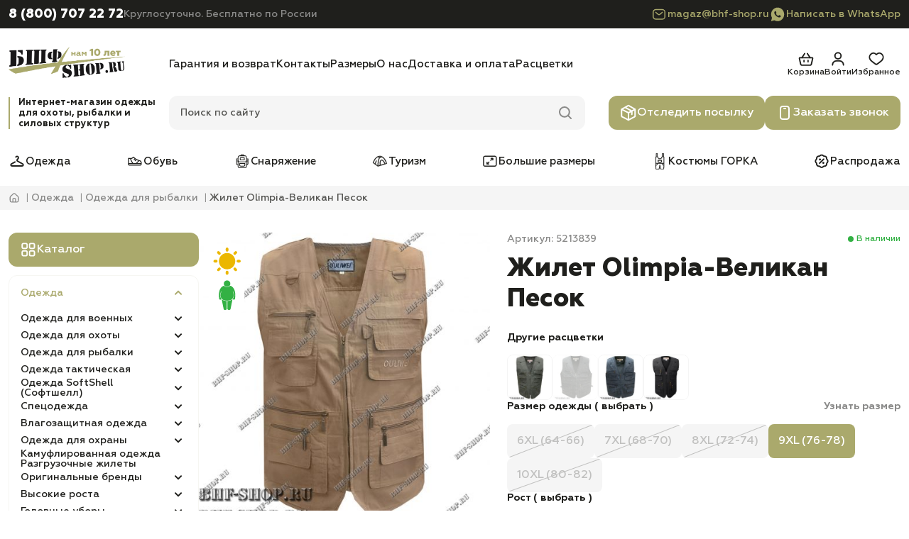

--- FILE ---
content_type: text/html; charset=utf-8
request_url: https://bhf-shop.ru/zhilet-olimpia-velikan-pesok
body_size: 45651
content:
<!DOCTYPE html>
<!--[if IE]><![endif]-->
<!--[if IE 8 ]><html dir="ltr" lang="ru" class="ie8"><![endif]-->
<!--[if IE 9 ]><html dir="ltr" lang="ru" class="ie9"><![endif]-->
<!--[if (gt IE 9)|!(IE)]><!-->
<html dir="ltr" lang="ru" prefix="og: http://ogp.me/website#">
<!--<![endif]-->

<head>
  <meta charset="UTF-8"/>
  <meta name="viewport" content="width=device-width, initial-scale=1, maximum-scale=1">
  <meta http-equiv="X-UA-Compatible" content="IE=edge">
  <title>Жилет Olimpia-Великан Песок - купить в интернет-магазине Bhf-shop.ru (Москва)</title>

  <base href="https://bhf-shop.ru/"/>

      <meta name="description" content="Жилет Olimpia-Великан песок по низкой цене в интернет-магазине Bhf-shop.ru. Цена от производителя. Оплата при получении."/>
  
  
  <meta name="google-site-verification" content="TuA2MKYPK--GyTf8rpBh-pzPN2POt61D2qmcDwcRD1k"/>
  <meta name="yandex-verification" content="564aa7b62d42feb8"/>

      <meta property="og:image" content="https://bhf-shop.ru/image/cache/catalog/1111/1892734/00678234/1791_main-501x501.jpg">
    <link rel="preload" as="image" href="https://bhf-shop.ru/image/cache/catalog/1111/1892734/00678234/1791_main-501x501.jpg">
  
      <meta property="og:title" content="Жилет Olimpia-Великан Песок - купить в интернет-магазине Bhf-shop.ru (Москва)">
  
      <meta property="og:description" content="Жилет Olimpia-Великан песок по низкой цене в интернет-магазине Bhf-shop.ru. Цена от производителя. Оплата при получении.">
  
  <meta property="og:type" content="website"/>

      <link href="https://bhf-shop.ru/zhilet-olimpia-velikan-pesok" rel="canonical"/>
      <link href="https://bhf-shop.ru/image/catalog/icon/favicon.png" rel="icon"/>
  
  <link rel="apple-touch-icon" sizes="180x180" href="/image/apple-icon/apple-touch-icon.png">
  <link rel="icon" type="image/png" sizes="32x32" href="/image/apple-icon/favicon-32x32.png">
  <link rel="icon" type="image/png" sizes="16x16" href="/image/apple-icon/favicon-16x16.png">
  <link rel="manifest" href="/image/apple-icon/site.webmanifest">
  <link rel="mask-icon" href="/image/apple-icon/safari-pinned-tab.svg" color="#000000">
  <meta name="msapplication-TileColor" content="#da532c">
  <meta name="theme-color" content="#ffffff">

  <link rel="stylesheet" href="catalog/view/theme/bhf-redesign/css/main.min.css?v=1.0.17">
  <link rel="stylesheet" href="catalog/view/theme/bhf-redesign/css/header.min.css?v=1.0.17">
  <link rel="stylesheet" href="catalog/view/theme/bhf-redesign/css/sidebar.min.css?v=1.0.17">
  <link rel="stylesheet" href="catalog/view/theme/bhf-redesign/css/product-card.min.css?v=1.0.17">

      <link rel="stylesheet" href="catalog/view/theme/bhf-redesign/css/product.min.css?v=1.0.17"" media="screen"/>
  
  
    <meta name="google_captcha_key" content="6Le5CdwrAAAAAJ1eeyYzveRoR2IC--GRf3dnL-1p">

				
									
																			            
				</head>
			

<body>
<header class="header">
  <div class="header__contacts">
    <div class="container header-contacts-container">
      <div class="header-contact">
        <a href="tel:88007072272"
           class="header-contact__link">8 (800) 707 22 72</a>
        <div class="header-contact__note">Круглосуточно. Бесплатно по России</div>
      </div>
      <div class="header-messenger">
        <a class="header-messenger__link" href="mailto:magaz@bhf-shop.ru">
          <svg width="24" height="24">
            <use href="catalog/view/theme/bhf-redesign/images/sprite/sprite.svg#mail-accent"></use>
          </svg>
          magaz@bhf-shop.ru        </a>
                  <a class="header-messenger__link" href="whatsapp://send?phone=79776318101">
            <svg width="24" height="24">
              <use href="catalog/view/theme/bhf-redesign/images/sprite/sprite.svg#whatsapp-accent"></use>
            </svg>
            Написать в WhatsApp
          </a>
              </div>
    </div>
  </div>
  <div class="header__tools">
    <div class="container header__grid">
      <button type="button" class="header__mobile-button header-burger" aria-label="Меню">
        <svg width="32" height="32" class="header-burger__open">
          <use href="catalog/view/theme/bhf-redesign/images/sprite/sprite.svg#burger-menu"></use>
        </svg>
        <svg width="32" height="32" class="header-burger__close">
          <use href="catalog/view/theme/bhf-redesign/images/sprite/sprite.svg#close"></use>
        </svg>
      </button>
      <a href="https://bhf-shop.ru/" class="header-logo" aria-label="Главная">
        <picture>
          <source width="164" height="48" srcset="https://bhf-shop.ru/image/catalog/redesign/bhf-shop_logo.png" media="(min-width: 1184px)">
          <img class="header-logo__image" width="120" height="35" loading="lazy" src="https://bhf-shop.ru/image/catalog/redesign/bhf-shop_logo.png"
               alt="Bhf-Shop.ru">
        </picture>
      </a>
      <button type="button" class="header__mobile-button header-phone" aria-label="Телефон">
        <svg width="32" height="32" class="header-phone__open">
          <use href="catalog/view/theme/bhf-redesign/images/sprite/sprite.svg#phone"></use>
        </svg>
        <svg width="32" height="32" class="header-phone__close">
          <use href="catalog/view/theme/bhf-redesign/images/sprite/sprite.svg#close"></use>
        </svg>
      </button>
      <div class="header__info">
                  <nav class="header-info-nav">
            <ul class="header-info-nav__list">
                              <li class="header-info-nav__item">
                  <a href="https://bhf-shop.ru/garantija-i-vozvrat" class="header-info-nav__link">Гарантия и возврат</a>
                </li>
                              <li class="header-info-nav__item">
                  <a href="https://bhf-shop.ru/kontakty" class="header-info-nav__link">Контакты</a>
                </li>
                              <li class="header-info-nav__item">
                  <a href="https://bhf-shop.ru/tablica-razmerov" class="header-info-nav__link">Размеры</a>
                </li>
                              <li class="header-info-nav__item">
                  <a href="https://bhf-shop.ru/o-kompanii-bhf-plus" class="header-info-nav__link">О нас</a>
                </li>
                              <li class="header-info-nav__item">
                  <a href="https://bhf-shop.ru/dostavka-i-oplata" class="header-info-nav__link">Доставка и оплата</a>
                </li>
                              <li class="header-info-nav__item">
                  <a href="https://bhf-shop.ru/rascvetki" class="header-info-nav__link">Расцветки</a>
                </li>
                          </ul>
          </nav>
                <div class="header__actions">
          <a href="/order/" class="header-action header-action_cart">
  <svg width="24" height="24">
    <use href="catalog/view/theme/bhf-redesign/images/sprite/sprite.svg#cart"></use>
  </svg>
  <span class="header-action__text">Корзина</span>
  <span id="header-cart" class="header-action__count" style="display:none">0</span>
</a>                      <a href="https://bhf-shop.ru/login/" class="header-action header-action_login">
              <svg width="24" height="24">
                <use href="catalog/view/theme/bhf-redesign/images/sprite/sprite.svg#user"></use>
              </svg>
              <span class="header-action__text">Войти</span>
            </a>
                    <a href="https://bhf-shop.ru/wishlist/" class="header-action header-action_wishlist">
            <svg width="24" height="24">
              <use href="catalog/view/theme/bhf-redesign/images/sprite/sprite.svg#wishlist"></use>
            </svg>
            <span class="header-action__text">Избранное</span>
            <span id="header-wishlist"
                  class="header-action__count" style="display:none">0</span>
          </a>
        </div>
      </div>
      <div class="header-promo">Интернет-магазин одежды для охоты, рыбалки и силовых структур</div>
      <div id="header-search" class="header__search header-search">
  <div class="header-search__field">
    <input type="text" placeholder="Поиск по сайту" name="search" value="" class="header-search__input">
    <svg width="24" height="24" class="header-search__icon header-search__icon_search">
      <use href="catalog/view/theme/bhf-redesign/images/sprite/sprite.svg#search"></use>
    </svg>
    <svg width="24" height="24" class="header-search__icon header-search__icon_close">
      <use href="catalog/view/theme/bhf-redesign/images/sprite/sprite.svg#close"></use>
    </svg>
  </div>
  <div class="header-search__results">
  </div>
</div>      <div class="header__buttons">
        <a href="/otsledit-posilku/" class="header__button button">
          <svg width="24" height="24">
            <use href="catalog/view/theme/bhf-redesign/images/sprite/sprite.svg#track"></use>
          </svg>
          Отследить посылку
        </a>
        <button type="button" class="header__button button" data-fancybox data-src="#callback">
          <svg width="24" height="24">
            <use href="catalog/view/theme/bhf-redesign/images/sprite/sprite.svg#call"></use>
          </svg>
          Заказать звонок
        </button>
      </div>
    </div>
  </div>
      <div class="header__nav">
      <div class="container">
        <ul class="header-nav-list">
                      <li class="header-nav-list__item">
              <a href="https://bhf-shop.ru/odezhda/" class="header-nav-list__link">
                                  <img width="24" height="24" loading="lazy" src="https://bhf-shop.ru/image/catalog/redesign/categories/1.svg" alt="">
                                Одежда              </a>
            </li>
                      <li class="header-nav-list__item">
              <a href="https://bhf-shop.ru/specobuv/" class="header-nav-list__link">
                                  <img width="24" height="24" loading="lazy" src="https://bhf-shop.ru/image/catalog/redesign/categories/2.svg" alt="">
                                Обувь              </a>
            </li>
                      <li class="header-nav-list__item">
              <a href="https://bhf-shop.ru/snaryazhenie/" class="header-nav-list__link">
                                  <img width="24" height="24" loading="lazy" src="https://bhf-shop.ru/image/catalog/redesign/categories/3.svg" alt="">
                                Снаряжение              </a>
            </li>
                      <li class="header-nav-list__item">
              <a href="https://bhf-shop.ru/turizm/" class="header-nav-list__link">
                                  <img width="24" height="24" loading="lazy" src="https://bhf-shop.ru/image/catalog/redesign/categories/4.svg" alt="">
                                Туризм              </a>
            </li>
                      <li class="header-nav-list__item">
              <a href="https://bhf-shop.ru/bolshie-razmery/" class="header-nav-list__link">
                                  <img width="24" height="24" loading="lazy" src="https://bhf-shop.ru/image/catalog/redesign/categories/5.svg" alt="">
                                Большие размеры              </a>
            </li>
                      <li class="header-nav-list__item">
              <a href="https://bhf-shop.ru/kostumy-gorka/" class="header-nav-list__link">
                                  <img width="24" height="24" loading="lazy" src="https://bhf-shop.ru/image/catalog/redesign/categories/6.svg" alt="">
                                Костюмы ГОРКА              </a>
            </li>
                      <li class="header-nav-list__item">
              <a href="https://bhf-shop.ru/rasprodazha/" class="header-nav-list__link">
                                  <img width="24" height="24" loading="lazy" src="https://bhf-shop.ru/image/catalog/redesign/categories/7.svg" alt="">
                                Распродажа              </a>
            </li>
                  </ul>
      </div>
    </div>
    <div class="header-mobile-callback">
    <a href="tel:88007072272" class="button">
      <svg width="24" height="24">
        <use href="catalog/view/theme/bhf-redesign/images/sprite/sprite.svg#phone"></use>
      </svg>
      Позвонить
    </a>
    <button type="button" class="button" data-fancybox data-src="#callback">
      <svg width="24" height="24">
        <use href="catalog/view/theme/bhf-redesign/images/sprite/sprite.svg#call"></use>
      </svg>
      Заказать звонок
    </button>
          <a href="whatsapp://send?phone=79776318101" class="button">
        <svg width="24" height="24">
          <use href="catalog/view/theme/bhf-redesign/images/sprite/sprite.svg#whatsapp"></use>
        </svg>
        Написать в WhatsApp
      </a>
      </div>
  <div class="header-mobile-menu">
    <a href="tel:88007072272" class="header-mobile-menu__phone">8 (800) 707 22 72</a>
    <div class="header-mobile-menu__note">Круглосуточно. Бесплатно по России</div>
    <button type="button" class="button" data-fancybox data-src="#callback">
      <svg width="24" height="24">
        <use href="catalog/view/theme/bhf-redesign/images/sprite/sprite.svg#call"></use>
      </svg>
      Заказать звонок
    </button>
    <a href="/otsledit-posilku/" class="button">
      <svg width="24" height="24">
        <use href="catalog/view/theme/bhf-redesign/images/sprite/sprite.svg#track"></use>
      </svg>
      Отследить посылку
    </a>
      <div id="menu-mobile" class="menu-mobile">
          <div class="menu-mobile-block">
              <ul class="menu-back mobile-item">
                                    <li>
                      <a class="child_menu" href="https://bhf-shop.ru/odezhda/" title="Одежда"><span>Одежда</span></a>
                                            <div class="hidden-menu">
                          <ul>
                              <li class="main-menu-item-back"><a href=""><span>Одежда</span></a></li>
                              <li class="main-menu-item-head"><a href="https://bhf-shop.ru/odezhda/"><span>Посмотреть все товары</span></a></li>
                              
                              <li><a class="child_menu" href="https://bhf-shop.ru/odezhda-dlya-voennykh/" title="Одежда для военных"><span>Одежда для военных</span></a>
                                                                    <div class="hidden-menu">
                                      <ul>
                                          <li class="main-menu-item-back"><a href=""><span>Одежда для военных</span></a></li>
                                          <li class="main-menu-item-head"><a href="https://bhf-shop.ru/odezhda-dlya-voennykh/"><span>Посмотреть все товары</span></a></li>
                                          
                                          <li><a class="child_menu" href="https://bhf-shop.ru/kostumy-gorka/" title="Костюмы ГОРКА"><span>Костюмы ГОРКА</span></a>

                                                                                            <div class="hidden-menu">
                                                  <ul>
                                                      <li class="main-menu-item-back"><a href=""><span>Костюмы ГОРКА</span></a></li>
                                                      <li class="main-menu-item-head"><a href="https://bhf-shop.ru/kostumy-gorka/"><span>Посмотреть все товары</span></a></li>

                                                      
                                                      <li><a class="child_menu" href="https://bhf-shop.ru/letnie-kostjumi-gorka/" title="Летние костюмы Горка"><span>Летние костюмы Горка</span></a>

                                                                                                                    <div class="hidden-menu">
                                                              <ul>
                                                                  <li class="main-menu-item-back"><a href=""><span>Летние костюмы Горка</span></a></li>
                                                                  <li class="main-menu-item-head"><a href="https://bhf-shop.ru/letnie-kostjumi-gorka/"><span>Посмотреть все товары</span></a></li>

                                                                  
                                                                  <li><a class="" href="https://bhf-shop.ru/letnie-gorki-velikani/" title="Летние Горки ВЕЛИКАНЫ"><span>Летние Горки ВЕЛИКАНЫ</span></a>

                                                                      
                                                                  </li>
                                                                  
                                                                  <li><a class="" href="https://bhf-shop.ru/letnjie-gorki-1/" title="Летние Горки 1"><span>Летние Горки 1</span></a>

                                                                      
                                                                  </li>
                                                                  
                                                                  <li><a class="" href="https://bhf-shop.ru/letnie-gorki-3/" title="Летние Горки 3"><span>Летние Горки 3</span></a>

                                                                      
                                                                  </li>
                                                                  
                                                                  <li><a class="" href="https://bhf-shop.ru/letnie-gorki-4/" title="Летние Горки 4"><span>Летние Горки 4</span></a>

                                                                      
                                                                  </li>
                                                                  
                                                                  <li><a class="" href="https://bhf-shop.ru/letnie-gorki-5/" title="Летние Горки 5"><span>Летние Горки 5</span></a>

                                                                      
                                                                  </li>
                                                                  
                                                                  <li><a class="" href="https://bhf-shop.ru/letnie-gorki-7/" title="Летние Горки 7"><span>Летние Горки 7</span></a>

                                                                      
                                                                  </li>
                                                                  
                                                                  <li><a class="" href="https://bhf-shop.ru/letnie-gorki-8/" title="Летние Горки 8"><span>Летние Горки 8</span></a>

                                                                      
                                                                  </li>
                                                                  
                                                                  <li><a class="" href="https://bhf-shop.ru/detskie-letnie-gorki/" title="Детские летние Горки"><span>Детские летние Горки</span></a>

                                                                      
                                                                  </li>
                                                                  
                                                              </ul>
                                                          </div>
                                                          
                                                      </li>
                                                      
                                                      <li><a class="child_menu" href="https://bhf-shop.ru/demisezonnie-kostjumi-gorka/" title="Демисезонные костюмы Горка"><span>Демисезонные костюмы Горка</span></a>

                                                                                                                    <div class="hidden-menu">
                                                              <ul>
                                                                  <li class="main-menu-item-back"><a href=""><span>Демисезонные костюмы Горка</span></a></li>
                                                                  <li class="main-menu-item-head"><a href="https://bhf-shop.ru/demisezonnie-kostjumi-gorka/"><span>Посмотреть все товары</span></a></li>

                                                                  
                                                                  <li><a class="" href="https://bhf-shop.ru/demisezonnie-gorki-velikani/" title="Демисезонные Горки ВЕЛИКАНЫ"><span>Демисезонные Горки ВЕЛИКАНЫ</span></a>

                                                                      
                                                                  </li>
                                                                  
                                                                  <li><a class="" href="https://bhf-shop.ru/demisezonnie-gorki-1/" title="Демисезонные Горки 1"><span>Демисезонные Горки 1</span></a>

                                                                      
                                                                  </li>
                                                                  
                                                                  <li><a class="" href="https://bhf-shop.ru/demisezonnie-gorki-3/" title="Демисезонные Горки 3"><span>Демисезонные Горки 3</span></a>

                                                                      
                                                                  </li>
                                                                  
                                                                  <li><a class="" href="https://bhf-shop.ru/demisezonnie-gorki-4/" title="Демисезонные Горки 5"><span>Демисезонные Горки 5</span></a>

                                                                      
                                                                  </li>
                                                                  
                                                                  <li><a class="" href="https://bhf-shop.ru/demisezonnie-gorki-7/" title="Демисезонные Горки 7"><span>Демисезонные Горки 7</span></a>

                                                                      
                                                                  </li>
                                                                  
                                                                  <li><a class="" href="https://bhf-shop.ru/demisezonnie-gorki-8/" title="Демисезонные Горки 8"><span>Демисезонные Горки 8</span></a>

                                                                      
                                                                  </li>
                                                                  
                                                                  <li><a class="" href="https://bhf-shop.ru/detskie-demisezonnie-gorki/" title="Детские демисезонные Горки"><span>Детские демисезонные Горки</span></a>

                                                                      
                                                                  </li>
                                                                  
                                                              </ul>
                                                          </div>
                                                          
                                                      </li>
                                                      
                                                      <li><a class="child_menu" href="https://bhf-shop.ru/zimnie-kostjumi-gorka/" title="Зимние костюмы Горка"><span>Зимние костюмы Горка</span></a>

                                                                                                                    <div class="hidden-menu">
                                                              <ul>
                                                                  <li class="main-menu-item-back"><a href=""><span>Зимние костюмы Горка</span></a></li>
                                                                  <li class="main-menu-item-head"><a href="https://bhf-shop.ru/zimnie-kostjumi-gorka/"><span>Посмотреть все товары</span></a></li>

                                                                  
                                                                  <li><a class="" href="https://bhf-shop.ru/zimnie-gorki-velikani/" title="Зимние Горки ВЕЛИКАНЫ"><span>Зимние Горки ВЕЛИКАНЫ</span></a>

                                                                      
                                                                  </li>
                                                                  
                                                                  <li><a class="" href="https://bhf-shop.ru/zimnie-gorki-1/" title="Зимние Горки 1"><span>Зимние Горки 1</span></a>

                                                                      
                                                                  </li>
                                                                  
                                                                  <li><a class="" href="https://bhf-shop.ru/zimnie-gorki-7/" title="Зимние Горки 7"><span>Зимние Горки 7</span></a>

                                                                      
                                                                  </li>
                                                                  
                                                                  <li><a class="" href="https://bhf-shop.ru/zimnie-gorki-8/" title="Зимние Горки 8"><span>Зимние Горки 8</span></a>

                                                                      
                                                                  </li>
                                                                  
                                                              </ul>
                                                          </div>
                                                          
                                                      </li>
                                                      
                                                  </ul>
                                              </div>
                                              
                                          </li>
                                          
                                          <li><a class="child_menu" href="https://bhf-shop.ru/kostumy-dlya-voennyh/" title="Костюмы для военных"><span>Костюмы для военных</span></a>

                                                                                            <div class="hidden-menu">
                                                  <ul>
                                                      <li class="main-menu-item-back"><a href=""><span>Костюмы для военных</span></a></li>
                                                      <li class="main-menu-item-head"><a href="https://bhf-shop.ru/kostumy-dlya-voennyh/"><span>Посмотреть все товары</span></a></li>

                                                      
                                                      <li><a class="" href="https://bhf-shop.ru/letnie-i-demisezonnye-kostumy-dlya-voennyh/" title="Летние костюмы для военных"><span>Летние костюмы для военных</span></a>

                                                          
                                                      </li>
                                                      
                                                      <li><a class="" href="https://bhf-shop.ru/demisezonnie-kostjumi-dlja-voennih/" title="Демисезонные костюмы для военных"><span>Демисезонные костюмы для военных</span></a>

                                                          
                                                      </li>
                                                      
                                                      <li><a class="" href="https://bhf-shop.ru/zimnie-kostumy-dlya-voennyh/" title="Зимние костюмы для военных"><span>Зимние костюмы для военных</span></a>

                                                          
                                                      </li>
                                                      
                                                      <li><a class="" href="https://bhf-shop.ru/kostumy-velikany-dlya-voennyh/" title="Костюмы великаны для военных"><span>Костюмы великаны для военных</span></a>

                                                          
                                                      </li>
                                                      
                                                      <li><a class="" href="https://bhf-shop.ru/podrostkovie-kostumy-dlya-voennyh/" title="Подростковые костюмы для военных"><span>Подростковые костюмы для военных</span></a>

                                                          
                                                      </li>
                                                      
                                                      <li><a class="" href="https://bhf-shop.ru/detskie-kostjumi-dlja-voennih/" title="Детские костюмы для военных"><span>Детские костюмы для военных</span></a>

                                                          
                                                      </li>
                                                      
                                                  </ul>
                                              </div>
                                              
                                          </li>
                                          
                                          <li><a class="child_menu" href="https://bhf-shop.ru/bruki-dlya-voennyh/" title="Брюки для военных "><span>Брюки для военных </span></a>

                                                                                            <div class="hidden-menu">
                                                  <ul>
                                                      <li class="main-menu-item-back"><a href=""><span>Брюки для военных </span></a></li>
                                                      <li class="main-menu-item-head"><a href="https://bhf-shop.ru/bruki-dlya-voennyh/"><span>Посмотреть все товары</span></a></li>

                                                      
                                                      <li><a class="" href="https://bhf-shop.ru/letnie-bruki-dlya-voennyh/" title="Летние брюки для военных"><span>Летние брюки для военных</span></a>

                                                          
                                                      </li>
                                                      
                                                      <li><a class="" href="https://bhf-shop.ru/zimnie-bruki-dlya-voennyh/" title="Зимние брюки для военных"><span>Зимние брюки для военных</span></a>

                                                          
                                                      </li>
                                                      
                                                      <li><a class="" href="https://bhf-shop.ru/bruki-velikany-dlya-voennyh/" title="Брюки великаны для военных"><span>Брюки великаны для военных</span></a>

                                                          
                                                      </li>
                                                      
                                                  </ul>
                                              </div>
                                              
                                          </li>
                                          
                                          <li><a class="child_menu" href="https://bhf-shop.ru/kurtki-dlya-voennykh/" title="Куртки для военных"><span>Куртки для военных</span></a>

                                                                                            <div class="hidden-menu">
                                                  <ul>
                                                      <li class="main-menu-item-back"><a href=""><span>Куртки для военных</span></a></li>
                                                      <li class="main-menu-item-head"><a href="https://bhf-shop.ru/kurtki-dlya-voennykh/"><span>Посмотреть все товары</span></a></li>

                                                      
                                                      <li><a class="" href="https://bhf-shop.ru/demisezonnie-kurtki-dlya-voennyh/" title="Демисезонные куртки для военных"><span>Демисезонные куртки для военных</span></a>

                                                          
                                                      </li>
                                                      
                                                      <li><a class="" href="https://bhf-shop.ru/podrostkovie-kurtki-dlya-voennyh/" title="Подростковые куртки для военных"><span>Подростковые куртки для военных</span></a>

                                                          
                                                      </li>
                                                      
                                                      <li><a class="" href="https://bhf-shop.ru/kurtki-bolshih-razmerov-dlya-voennyh/" title="Куртки больших размеров для военных"><span>Куртки больших размеров для военных</span></a>

                                                          
                                                      </li>
                                                      
                                                      <li><a class="" href="https://bhf-shop.ru/zimnie-kurtki-dlya-voennyh/" title="Зимние куртки для военных"><span>Зимние куртки для военных</span></a>

                                                          
                                                      </li>
                                                      
                                                  </ul>
                                              </div>
                                              
                                          </li>
                                          
                                          <li><a class="" href="https://bhf-shop.ru/svitera-dlya-voennykh/" title="Свитера для военных"><span>Свитера для военных</span></a>

                                              
                                          </li>
                                          
                                          <li><a class="" href="https://bhf-shop.ru/prochie-tovary-dlya-voennykh/" title="Прочие товары для военных"><span>Прочие товары для военных</span></a>

                                              
                                          </li>
                                                                                </ul>
                                  </div>
                                                                </li>
                              
                              <li><a class="child_menu" href="https://bhf-shop.ru/odezhda-dlya-ohoty/" title="Одежда для охоты"><span>Одежда для охоты</span></a>
                                                                    <div class="hidden-menu">
                                      <ul>
                                          <li class="main-menu-item-back"><a href=""><span>Одежда для охоты</span></a></li>
                                          <li class="main-menu-item-head"><a href="https://bhf-shop.ru/odezhda-dlya-ohoty/"><span>Посмотреть все товары</span></a></li>
                                          
                                          <li><a class="child_menu" href="https://bhf-shop.ru/kostumy-dlya-ohoty/" title="Костюмы для охоты"><span>Костюмы для охоты</span></a>

                                                                                            <div class="hidden-menu">
                                                  <ul>
                                                      <li class="main-menu-item-back"><a href=""><span>Костюмы для охоты</span></a></li>
                                                      <li class="main-menu-item-head"><a href="https://bhf-shop.ru/kostumy-dlya-ohoty/"><span>Посмотреть все товары</span></a></li>

                                                      
                                                      <li><a class="" href="https://bhf-shop.ru/letnie-i-demisezonnie-kostumy-dlya-ohoty/" title="Летние костюмы для охоты"><span>Летние костюмы для охоты</span></a>

                                                          
                                                      </li>
                                                      
                                                      <li><a class="" href="https://bhf-shop.ru/demisezonnie-kostjumi-dlja-ohoti/" title="Демисезонные костюмы для охоты"><span>Демисезонные костюмы для охоты</span></a>

                                                          
                                                      </li>
                                                      
                                                      <li><a class="" href="https://bhf-shop.ru/kostumy-velikany-dlya-ohoty/" title="Костюмы великаны для охоты"><span>Костюмы великаны для охоты</span></a>

                                                          
                                                      </li>
                                                      
                                                      <li><a class="" href="https://bhf-shop.ru/zimnie-kostumy-dlya-ohoty/" title="Зимние костюмы для охоты"><span>Зимние костюмы для охоты</span></a>

                                                          
                                                      </li>
                                                      
                                                      <li><a class="" href="https://bhf-shop.ru/podrostkovie-kostumy-dlya-ohoty/" title="Подростковые костюмы для охоты"><span>Подростковые костюмы для охоты</span></a>

                                                          
                                                      </li>
                                                      
                                                      <li><a class="" href="https://bhf-shop.ru/detskie-kostjumi-dlja-ohoti/" title="Детские костюмы для охоты"><span>Детские костюмы для охоты</span></a>

                                                          
                                                      </li>
                                                      
                                                      <li><a class="" href="https://bhf-shop.ru/zhenskie-kostumy-dlya-ohoty/" title="Женские костюмы для охоты"><span>Женские костюмы для охоты</span></a>

                                                          
                                                      </li>
                                                      
                                                  </ul>
                                              </div>
                                              
                                          </li>
                                          
                                          <li><a class="child_menu" href="https://bhf-shop.ru/kurtki-i-vetrovki-dlya-ohoty/" title="Куртки для охоты"><span>Куртки для охоты</span></a>

                                                                                            <div class="hidden-menu">
                                                  <ul>
                                                      <li class="main-menu-item-back"><a href=""><span>Куртки для охоты</span></a></li>
                                                      <li class="main-menu-item-head"><a href="https://bhf-shop.ru/kurtki-i-vetrovki-dlya-ohoty/"><span>Посмотреть все товары</span></a></li>

                                                      
                                                      <li><a class="" href="https://bhf-shop.ru/demisezonnie-kurtki-dlya-ohoty/" title="Демисезонные куртки для охоты"><span>Демисезонные куртки для охоты</span></a>

                                                          
                                                      </li>
                                                      
                                                      <li><a class="" href="https://bhf-shop.ru/zimnie-kurtki-dlya-ohoty/" title="Зимние куртки для охоты"><span>Зимние куртки для охоты</span></a>

                                                          
                                                      </li>
                                                      
                                                      <li><a class="" href="https://bhf-shop.ru/podrostkovie-kurtki-dlya-ohoty/" title="Подростковые куртки для охоты"><span>Подростковые куртки для охоты</span></a>

                                                          
                                                      </li>
                                                      
                                                      <li><a class="" href="https://bhf-shop.ru/kurtki-velikany-dlya-ohoty/" title="Куртки великаны для охоты"><span>Куртки великаны для охоты</span></a>

                                                          
                                                      </li>
                                                      
                                                  </ul>
                                              </div>
                                              
                                          </li>
                                          
                                          <li><a class="child_menu" href="https://bhf-shop.ru/bruki-i-shorty-dlya-ohoty/" title="Брюки для охоты"><span>Брюки для охоты</span></a>

                                                                                            <div class="hidden-menu">
                                                  <ul>
                                                      <li class="main-menu-item-back"><a href=""><span>Брюки для охоты</span></a></li>
                                                      <li class="main-menu-item-head"><a href="https://bhf-shop.ru/bruki-i-shorty-dlya-ohoty/"><span>Посмотреть все товары</span></a></li>

                                                      
                                                      <li><a class="" href="https://bhf-shop.ru/letnie-bruki-dlya-ohoty/" title="Летние брюки для охоты"><span>Летние брюки для охоты</span></a>

                                                          
                                                      </li>
                                                      
                                                      <li><a class="" href="https://bhf-shop.ru/zimnie-bruki-dlya-ohoty/" title="Зимние брюки для охоты"><span>Зимние брюки для охоты</span></a>

                                                          
                                                      </li>
                                                      
                                                      <li><a class="" href="https://bhf-shop.ru/bruki-velikany-dlya-ohoty/" title="Брюки великаны для охоты"><span>Брюки великаны для охоты</span></a>

                                                          
                                                      </li>
                                                      
                                                  </ul>
                                              </div>
                                              
                                          </li>
                                          
                                          <li><a class="" href="https://bhf-shop.ru/zhilety-i-rubashki-dlya-ohoty/" title="Жилеты для охоты"><span>Жилеты для охоты</span></a>

                                              
                                          </li>
                                          
                                          <li><a class="" href="https://bhf-shop.ru/plashi-dlya-ohoty/" title="Плащи для охоты"><span>Плащи для охоты</span></a>

                                              
                                          </li>
                                          
                                          <li><a class="" href="https://bhf-shop.ru/prochie-tovary-dlya-okhoty/" title="Прочие товары для охоты"><span>Прочие товары для охоты</span></a>

                                              
                                          </li>
                                                                                </ul>
                                  </div>
                                                                </li>
                              
                              <li><a class="child_menu" href="https://bhf-shop.ru/odezhda-dlya-rybalki/" title="Одежда для рыбалки"><span>Одежда для рыбалки</span></a>
                                                                    <div class="hidden-menu">
                                      <ul>
                                          <li class="main-menu-item-back"><a href=""><span>Одежда для рыбалки</span></a></li>
                                          <li class="main-menu-item-head"><a href="https://bhf-shop.ru/odezhda-dlya-rybalki/"><span>Посмотреть все товары</span></a></li>
                                          
                                          <li><a class="child_menu" href="https://bhf-shop.ru/kostumy-dlya-rybalki/" title="Костюмы для рыбалки"><span>Костюмы для рыбалки</span></a>

                                                                                            <div class="hidden-menu">
                                                  <ul>
                                                      <li class="main-menu-item-back"><a href=""><span>Костюмы для рыбалки</span></a></li>
                                                      <li class="main-menu-item-head"><a href="https://bhf-shop.ru/kostumy-dlya-rybalki/"><span>Посмотреть все товары</span></a></li>

                                                      
                                                      <li><a class="" href="https://bhf-shop.ru/letnie-i-demisezonnie-kostumy-dlya-rybalki/" title="Летние и демисезонные костюмы для рыбалки"><span>Летние и демисезонные костюмы для рыбалки</span></a>

                                                          
                                                      </li>
                                                      
                                                      <li><a class="" href="https://bhf-shop.ru/kostumy-velikany-dlya-rybalki/" title="Костюмы великаны для рыбалки"><span>Костюмы великаны для рыбалки</span></a>

                                                          
                                                      </li>
                                                      
                                                      <li><a class="" href="https://bhf-shop.ru/zimnie-kostumy-dlya-rybalki/" title="Зимние костюмы для рыбалки"><span>Зимние костюмы для рыбалки</span></a>

                                                          
                                                      </li>
                                                      
                                                      <li><a class="" href="https://bhf-shop.ru/podrostkovie-kostumy-dlya-rybalki/" title="Подростковые костюмы для рыбалки"><span>Подростковые костюмы для рыбалки</span></a>

                                                          
                                                      </li>
                                                      
                                                      <li><a class="" href="https://bhf-shop.ru/detskie-kostjumi-dlja-ribalki/" title="Детские костюмы для рыбалки"><span>Детские костюмы для рыбалки</span></a>

                                                          
                                                      </li>
                                                      
                                                      <li><a class="" href="https://bhf-shop.ru/zhenskie-kostumy-dlya-rybalki/" title="Женские костюмы для рыбалки"><span>Женские костюмы для рыбалки</span></a>

                                                          
                                                      </li>
                                                      
                                                  </ul>
                                              </div>
                                              
                                          </li>
                                          
                                          <li><a class="child_menu" href="https://bhf-shop.ru/kurtki-i-vetrovki-dlya-rybalki/" title="Куртки для рыбалки"><span>Куртки для рыбалки</span></a>

                                                                                            <div class="hidden-menu">
                                                  <ul>
                                                      <li class="main-menu-item-back"><a href=""><span>Куртки для рыбалки</span></a></li>
                                                      <li class="main-menu-item-head"><a href="https://bhf-shop.ru/kurtki-i-vetrovki-dlya-rybalki/"><span>Посмотреть все товары</span></a></li>

                                                      
                                                      <li><a class="" href="https://bhf-shop.ru/demisezonnie-kurtki-dlya-rybalki/" title="Демисезонные куртки для рыбалки"><span>Демисезонные куртки для рыбалки</span></a>

                                                          
                                                      </li>
                                                      
                                                      <li><a class="" href="https://bhf-shop.ru/kurtki-velikany-dlya-rybalki/" title="Куртки великаны для рыбалки"><span>Куртки великаны для рыбалки</span></a>

                                                          
                                                      </li>
                                                      
                                                      <li><a class="" href="https://bhf-shop.ru/zimnie-kurtki-dlya-rybalki/" title="Зимние куртки для рыбалки"><span>Зимние куртки для рыбалки</span></a>

                                                          
                                                      </li>
                                                      
                                                  </ul>
                                              </div>
                                              
                                          </li>
                                          
                                          <li><a class="" href="https://bhf-shop.ru/vetrovki-dlya-rybalki/" title="Ветровки для рыбалки"><span>Ветровки для рыбалки</span></a>

                                              
                                          </li>
                                          
                                          <li><a class="child_menu" href="https://bhf-shop.ru/bruki-i-shorty-dlya-rybalki/" title="Брюки для рыбалки"><span>Брюки для рыбалки</span></a>

                                                                                            <div class="hidden-menu">
                                                  <ul>
                                                      <li class="main-menu-item-back"><a href=""><span>Брюки для рыбалки</span></a></li>
                                                      <li class="main-menu-item-head"><a href="https://bhf-shop.ru/bruki-i-shorty-dlya-rybalki/"><span>Посмотреть все товары</span></a></li>

                                                      
                                                      <li><a class="" href="https://bhf-shop.ru/letnie-bruki-dlya-rybalki/" title="Летние брюки для рыбалки"><span>Летние брюки для рыбалки</span></a>

                                                          
                                                      </li>
                                                      
                                                      <li><a class="" href="https://bhf-shop.ru/zimnie-bruki-dlya-rybalki/" title="Зимние брюки для рыбалки"><span>Зимние брюки для рыбалки</span></a>

                                                          
                                                      </li>
                                                      
                                                      <li><a class="" href="https://bhf-shop.ru/bruki-velikany-dlya-rybalki/" title="Брюки великаны для рыбалки"><span>Брюки великаны для рыбалки</span></a>

                                                          
                                                      </li>
                                                      
                                                  </ul>
                                              </div>
                                              
                                          </li>
                                          
                                          <li><a class="" href="https://bhf-shop.ru/zhilety-i-rubashki-dlya-rybalki/" title="Жилеты для рыбалки"><span>Жилеты для рыбалки</span></a>

                                              
                                          </li>
                                          
                                          <li><a class="" href="https://bhf-shop.ru/plashi-dlya-rybalki/" title="Плащи для рыбалки"><span>Плащи для рыбалки</span></a>

                                              
                                          </li>
                                          
                                          <li><a class="" href="https://bhf-shop.ru/prochie-tovary-dlya-rybalki/" title="Прочие товары для рыбалки"><span>Прочие товары для рыбалки</span></a>

                                              
                                          </li>
                                                                                </ul>
                                  </div>
                                                                </li>
                              
                              <li><a class="child_menu" href="https://bhf-shop.ru/odezhda-takticheskaya/" title="Одежда тактическая"><span>Одежда тактическая</span></a>
                                                                    <div class="hidden-menu">
                                      <ul>
                                          <li class="main-menu-item-back"><a href=""><span>Одежда тактическая</span></a></li>
                                          <li class="main-menu-item-head"><a href="https://bhf-shop.ru/odezhda-takticheskaya/"><span>Посмотреть все товары</span></a></li>
                                          
                                          <li><a class="" href="https://bhf-shop.ru/takticheskie-kostyumy/" title="Тактические костюмы"><span>Тактические костюмы</span></a>

                                              
                                          </li>
                                          
                                          <li><a class="" href="https://bhf-shop.ru/takticheskie-bryuki/" title="Тактические брюки"><span>Тактические брюки</span></a>

                                              
                                          </li>
                                          
                                          <li><a class="" href="https://bhf-shop.ru/odezhda-dlya-pejntbola/" title="Одежда для пейнтбола"><span>Одежда для пейнтбола</span></a>

                                              
                                          </li>
                                          
                                          <li><a class="" href="https://bhf-shop.ru/odezda-dlya-strajkbola/" title="Одежда для страйкбола"><span>Одежда для страйкбола</span></a>

                                              
                                          </li>
                                          
                                          <li><a class="" href="https://bhf-shop.ru/takticheskie-vetrovki/" title="Тактические ветровки"><span>Тактические ветровки</span></a>

                                              
                                          </li>
                                          
                                          <li><a class="" href="https://bhf-shop.ru/takticheskie-kurtki/" title="Тактические куртки"><span>Тактические куртки</span></a>

                                              
                                          </li>
                                          
                                          <li><a class="" href="https://bhf-shop.ru/takticheskie-svitera/" title="Тактические свитера"><span>Тактические свитера</span></a>

                                              
                                          </li>
                                          
                                          <li><a class="" href="https://bhf-shop.ru/takticheskoe-termobele/" title="Тактическое термобелье"><span>Тактическое термобелье</span></a>

                                              
                                          </li>
                                          
                                          <li><a class="" href="https://bhf-shop.ru/takticheskie-maski/" title="Тактические маски"><span>Тактические маски</span></a>

                                              
                                          </li>
                                          
                                          <li><a class="" href="https://bhf-shop.ru/takticheskie-golovnye-ubory/" title="Тактические головные уборы"><span>Тактические головные уборы</span></a>

                                              
                                          </li>
                                          
                                          <li><a class="" href="https://bhf-shop.ru/takticheskie-zhileti/" title="Тактические жилеты"><span>Тактические жилеты</span></a>

                                              
                                          </li>
                                          
                                          <li><a class="" href="https://bhf-shop.ru/prochie-tovary-taktiheskie/" title="Прочие товары"><span>Прочие товары</span></a>

                                              
                                          </li>
                                                                                </ul>
                                  </div>
                                                                </li>
                              
                              <li><a class="child_menu" href="https://bhf-shop.ru/odezhda-softshell/" title="Одежда SoftShell (Софтшелл)"><span>Одежда SoftShell (Софтшелл)</span></a>
                                                                    <div class="hidden-menu">
                                      <ul>
                                          <li class="main-menu-item-back"><a href=""><span>Одежда SoftShell (Софтшелл)</span></a></li>
                                          <li class="main-menu-item-head"><a href="https://bhf-shop.ru/odezhda-softshell/"><span>Посмотреть все товары</span></a></li>
                                          
                                          <li><a class="" href="https://bhf-shop.ru/kostjumi-softshell/" title="Костюмы SoftShell"><span>Костюмы SoftShell</span></a>

                                              
                                          </li>
                                          
                                          <li><a class="" href="https://bhf-shop.ru/brjuki-softshell/" title="Брюки SoftShell"><span>Брюки SoftShell</span></a>

                                              
                                          </li>
                                          
                                          <li><a class="" href="https://bhf-shop.ru/kurtki-softshell/" title="Куртки SoftShell"><span>Куртки SoftShell</span></a>

                                              
                                          </li>
                                          
                                          <li><a class="" href="https://bhf-shop.ru/golovnie-ubori-softshell/" title="Головные уборы SoftShell"><span>Головные уборы SoftShell</span></a>

                                              
                                          </li>
                                          
                                          <li><a class="" href="https://bhf-shop.ru/perchatki-softshell/" title="Перчатки SoftShell"><span>Перчатки SoftShell</span></a>

                                              
                                          </li>
                                                                                </ul>
                                  </div>
                                                                </li>
                              
                              <li><a class="child_menu" href="https://bhf-shop.ru/specodegda/" title="Спецодежда"><span>Спецодежда</span></a>
                                                                    <div class="hidden-menu">
                                      <ul>
                                          <li class="main-menu-item-back"><a href=""><span>Спецодежда</span></a></li>
                                          <li class="main-menu-item-head"><a href="https://bhf-shop.ru/specodegda/"><span>Посмотреть все товары</span></a></li>
                                          
                                          <li><a class="child_menu" href="https://bhf-shop.ru/kostyumy-dlya-rabochikh/" title="Костюмы для рабочих"><span>Костюмы для рабочих</span></a>

                                                                                            <div class="hidden-menu">
                                                  <ul>
                                                      <li class="main-menu-item-back"><a href=""><span>Костюмы для рабочих</span></a></li>
                                                      <li class="main-menu-item-head"><a href="https://bhf-shop.ru/kostyumy-dlya-rabochikh/"><span>Посмотреть все товары</span></a></li>

                                                      
                                                      <li><a class="child_menu" href="https://bhf-shop.ru/letnie-rabochie-kostumy/" title="Летние рабочие костюмы"><span>Летние рабочие костюмы</span></a>

                                                                                                                    <div class="hidden-menu">
                                                              <ul>
                                                                  <li class="main-menu-item-back"><a href=""><span>Летние рабочие костюмы</span></a></li>
                                                                  <li class="main-menu-item-head"><a href="https://bhf-shop.ru/letnie-rabochie-kostumy/"><span>Посмотреть все товары</span></a></li>

                                                                  
                                                                  <li><a class="" href="https://bhf-shop.ru/s-polukombinezonom/" title="С полукомбинезоном"><span>С полукомбинезоном</span></a>

                                                                      
                                                                  </li>
                                                                  
                                                                  <li><a class="" href="https://bhf-shop.ru/s-brukami/" title="С брюками "><span>С брюками </span></a>

                                                                      
                                                                  </li>
                                                                  
                                                              </ul>
                                                          </div>
                                                          
                                                      </li>
                                                      
                                                      <li><a class="child_menu" href="https://bhf-shop.ru/zimnie-rabochie-kostumy/" title="Зимние рабочие костюмы "><span>Зимние рабочие костюмы </span></a>

                                                                                                                    <div class="hidden-menu">
                                                              <ul>
                                                                  <li class="main-menu-item-back"><a href=""><span>Зимние рабочие костюмы </span></a></li>
                                                                  <li class="main-menu-item-head"><a href="https://bhf-shop.ru/zimnie-rabochie-kostumy/"><span>Посмотреть все товары</span></a></li>

                                                                  
                                                                  <li><a class="" href="https://bhf-shop.ru/kostumy-s-polukombinezonom/" title="Костюмы с полукомбинезоном"><span>Костюмы с полукомбинезоном</span></a>

                                                                      
                                                                  </li>
                                                                  
                                                                  <li><a class="" href="https://bhf-shop.ru/kostumy-s-brukami/" title="Костюмы с брюками "><span>Костюмы с брюками </span></a>

                                                                      
                                                                  </li>
                                                                  
                                                              </ul>
                                                          </div>
                                                          
                                                      </li>
                                                      
                                                  </ul>
                                              </div>
                                              
                                          </li>
                                          
                                          <li><a class="" href="https://bhf-shop.ru/kurtki-dlya-rabochikh/" title="Куртки для рабочих"><span>Куртки для рабочих</span></a>

                                              
                                          </li>
                                          
                                          <li><a class="" href="https://bhf-shop.ru/bryuki-dlya-rabochikh/" title="Брюки для рабочих"><span>Брюки для рабочих</span></a>

                                              
                                          </li>
                                          
                                          <li><a class="" href="https://bhf-shop.ru/perchatki-dlya-rabochikh/" title="Перчатки для рабочих"><span>Перчатки для рабочих</span></a>

                                              
                                          </li>
                                                                                </ul>
                                  </div>
                                                                </li>
                              
                              <li><a class="child_menu" href="https://bhf-shop.ru/vlagozasshitnaya-odezhda/" title="Влагозащитная одежда"><span>Влагозащитная одежда</span></a>
                                                                    <div class="hidden-menu">
                                      <ul>
                                          <li class="main-menu-item-back"><a href=""><span>Влагозащитная одежда</span></a></li>
                                          <li class="main-menu-item-head"><a href="https://bhf-shop.ru/vlagozasshitnaya-odezhda/"><span>Посмотреть все товары</span></a></li>
                                          
                                          <li><a class="child_menu" href="https://bhf-shop.ru/vlagozasshitnye-kostyumy/" title="Влагозащитные костюмы"><span>Влагозащитные костюмы</span></a>

                                                                                            <div class="hidden-menu">
                                                  <ul>
                                                      <li class="main-menu-item-back"><a href=""><span>Влагозащитные костюмы</span></a></li>
                                                      <li class="main-menu-item-head"><a href="https://bhf-shop.ru/vlagozasshitnye-kostyumy/"><span>Посмотреть все товары</span></a></li>

                                                      
                                                      <li><a class="" href="https://bhf-shop.ru/letnie-vlagozashitnie-kostumy/" title="Летние"><span>Летние</span></a>

                                                          
                                                      </li>
                                                      
                                                      <li><a class="" href="https://bhf-shop.ru/demisezonnie-vlagozashitnie-kostumi/" title="Демисезонные"><span>Демисезонные</span></a>

                                                          
                                                      </li>
                                                      
                                                      <li><a class="" href="https://bhf-shop.ru/zimnie-vlagozashitnie-kostumy/" title="Зимние"><span>Зимние</span></a>

                                                          
                                                      </li>
                                                      
                                                  </ul>
                                              </div>
                                              
                                          </li>
                                          
                                          <li><a class="" href="https://bhf-shop.ru/vlagozasshitnye-kurtki/" title="Влагозащитные куртки"><span>Влагозащитные куртки</span></a>

                                              
                                          </li>
                                          
                                          <li><a class="" href="https://bhf-shop.ru/vlagozashhitnie-brjuki/" title="Влагозащитные брюки "><span>Влагозащитные брюки </span></a>

                                              
                                          </li>
                                          
                                          <li><a class="" href="https://bhf-shop.ru/plasshi/" title="Плащи"><span>Плащи</span></a>

                                              
                                          </li>
                                          
                                          <li><a class="" href="https://bhf-shop.ru/prochij-tovar-vlagozhachitnoy-odezhdy/" title="Прочий товар"><span>Прочий товар</span></a>

                                              
                                          </li>
                                                                                </ul>
                                  </div>
                                                                </li>
                              
                              <li><a class="child_menu" href="https://bhf-shop.ru/odezhda-dlya-okhrany/" title="Одежда для охраны"><span>Одежда для охраны</span></a>
                                                                    <div class="hidden-menu">
                                      <ul>
                                          <li class="main-menu-item-back"><a href=""><span>Одежда для охраны</span></a></li>
                                          <li class="main-menu-item-head"><a href="https://bhf-shop.ru/odezhda-dlya-okhrany/"><span>Посмотреть все товары</span></a></li>
                                          
                                          <li><a class="" href="https://bhf-shop.ru/letnyaya/" title="Летняя "><span>Летняя </span></a>

                                              
                                          </li>
                                          
                                          <li><a class="" href="https://bhf-shop.ru/demisezonnaja-odezhda-dly-ohrany/" title="Демисезонная"><span>Демисезонная</span></a>

                                              
                                          </li>
                                          
                                          <li><a class="" href="https://bhf-shop.ru/zimnyaya/" title="Зимняя"><span>Зимняя</span></a>

                                              
                                          </li>
                                          
                                          <li><a class="" href="https://bhf-shop.ru/bolshie-razmeryy/" title="Большие размеры"><span>Большие размеры</span></a>

                                              
                                          </li>
                                                                                </ul>
                                  </div>
                                                                </li>
                              
                              <li><a class="" href="https://bhf-shop.ru/kamuflirovannaya-odezhda/" title="Камуфлированная одежда"><span>Камуфлированная одежда</span></a>
                                                                </li>
                              
                              <li><a class="" href="https://bhf-shop.ru/razgruzochnie-zhileti/" title="Разгрузочные жилеты"><span>Разгрузочные жилеты</span></a>
                                                                </li>
                              
                              <li><a class="child_menu" href="https://bhf-shop.ru/originalnie-brendi/" title="Оригинальные бренды"><span>Оригинальные бренды</span></a>
                                                                    <div class="hidden-menu">
                                      <ul>
                                          <li class="main-menu-item-back"><a href=""><span>Оригинальные бренды</span></a></li>
                                          <li class="main-menu-item-head"><a href="https://bhf-shop.ru/originalnie-brendi/"><span>Посмотреть все товары</span></a></li>
                                          
                                          <li><a class="child_menu" href="https://bhf-shop.ru/odezhda-bhf/" title="Одежда БШФ"><span>Одежда БШФ</span></a>

                                                                                            <div class="hidden-menu">
                                                  <ul>
                                                      <li class="main-menu-item-back"><a href=""><span>Одежда БШФ</span></a></li>
                                                      <li class="main-menu-item-head"><a href="https://bhf-shop.ru/odezhda-bhf/"><span>Посмотреть все товары</span></a></li>

                                                      
                                                      <li><a class="" href="https://bhf-shop.ru/letnjaja-odezhda-bhf/" title="Летняя одежда БШФ"><span>Летняя одежда БШФ</span></a>

                                                          
                                                      </li>
                                                      
                                                      <li><a class="" href="https://bhf-shop.ru/demisezonnaja-odezhda-bhf/" title="Демисезонная одежда БШФ"><span>Демисезонная одежда БШФ</span></a>

                                                          
                                                      </li>
                                                      
                                                      <li><a class="" href="https://bhf-shop.ru/zimnjaja-odezhda-bhf/" title="Зимняя одежда БШФ"><span>Зимняя одежда БШФ</span></a>

                                                          
                                                      </li>
                                                      
                                                      <li><a class="" href="https://bhf-shop.ru/golovnie-ubori-bhf/" title="Головные уборы БШФ"><span>Головные уборы БШФ</span></a>

                                                          
                                                      </li>
                                                      
                                                      <li><a class="" href="https://bhf-shop.ru/prochie-tovari-bshf/" title="Прочие товары БШФ"><span>Прочие товары БШФ</span></a>

                                                          
                                                      </li>
                                                      
                                                  </ul>
                                              </div>
                                              
                                          </li>
                                          
                                          <li><a class="child_menu" href="https://bhf-shop.ru/odezhda-babek/" title="Одежда Бабек"><span>Одежда Бабек</span></a>

                                                                                            <div class="hidden-menu">
                                                  <ul>
                                                      <li class="main-menu-item-back"><a href=""><span>Одежда Бабек</span></a></li>
                                                      <li class="main-menu-item-head"><a href="https://bhf-shop.ru/odezhda-babek/"><span>Посмотреть все товары</span></a></li>

                                                      
                                                      <li><a class="" href="https://bhf-shop.ru/letnjaja-odezhda-babek/" title="Летняя одежда Бабек"><span>Летняя одежда Бабек</span></a>

                                                          
                                                      </li>
                                                      
                                                      <li><a class="" href="https://bhf-shop.ru/demisezonnaja-odezhda-babek/" title="Демисезонная одежда Бабек"><span>Демисезонная одежда Бабек</span></a>

                                                          
                                                      </li>
                                                      
                                                      <li><a class="" href="https://bhf-shop.ru/zimnjaja-odezhda-babek/" title="Зимняя одежда Бабек"><span>Зимняя одежда Бабек</span></a>

                                                          
                                                      </li>
                                                      
                                                  </ul>
                                              </div>
                                              
                                          </li>
                                          
                                          <li><a class="child_menu" href="https://bhf-shop.ru/odezhda-garsing/" title="Одежда Гарсинг"><span>Одежда Гарсинг</span></a>

                                                                                            <div class="hidden-menu">
                                                  <ul>
                                                      <li class="main-menu-item-back"><a href=""><span>Одежда Гарсинг</span></a></li>
                                                      <li class="main-menu-item-head"><a href="https://bhf-shop.ru/odezhda-garsing/"><span>Посмотреть все товары</span></a></li>

                                                      
                                                      <li><a class="" href="https://bhf-shop.ru/letnjaja-odezhda-garsing/" title="Летняя одежда Гарсинг"><span>Летняя одежда Гарсинг</span></a>

                                                          
                                                      </li>
                                                      
                                                      <li><a class="" href="https://bhf-shop.ru/demisezonnaja-odezhda-garsing/" title="Демисезонная одежда Гарсинг"><span>Демисезонная одежда Гарсинг</span></a>

                                                          
                                                      </li>
                                                      
                                                      <li><a class="" href="https://bhf-shop.ru/zimnjaja-odezhda-garsing/" title="Зимняя одежда Гарсинг"><span>Зимняя одежда Гарсинг</span></a>

                                                          
                                                      </li>
                                                      
                                                      <li><a class="" href="https://bhf-shop.ru/prochie-tovari-garsing/" title="Прочие товары Гарсинг"><span>Прочие товары Гарсинг</span></a>

                                                          
                                                      </li>
                                                      
                                                  </ul>
                                              </div>
                                              
                                          </li>
                                          
                                          <li><a class="child_menu" href="https://bhf-shop.ru/odezhda-gongtex/" title="Одежда тактическая Gongtex"><span>Одежда тактическая Gongtex</span></a>

                                                                                            <div class="hidden-menu">
                                                  <ul>
                                                      <li class="main-menu-item-back"><a href=""><span>Одежда тактическая Gongtex</span></a></li>
                                                      <li class="main-menu-item-head"><a href="https://bhf-shop.ru/odezhda-gongtex/"><span>Посмотреть все товары</span></a></li>

                                                      
                                                      <li><a class="" href="https://bhf-shop.ru/letnjaja-odezhda-gongtex/" title="Летняя одежда Gongtex"><span>Летняя одежда Gongtex</span></a>

                                                          
                                                      </li>
                                                      
                                                      <li><a class="" href="https://bhf-shop.ru/demisezonnaja-odezhda-gongtex/" title="Демисезонная одежда Gongtex"><span>Демисезонная одежда Gongtex</span></a>

                                                          
                                                      </li>
                                                      
                                                      <li><a class="" href="https://bhf-shop.ru/zimnjaja-odezhda-gongtex/" title="Зимняя одежда Gongtex"><span>Зимняя одежда Gongtex</span></a>

                                                          
                                                      </li>
                                                      
                                                  </ul>
                                              </div>
                                              
                                          </li>
                                          
                                          <li><a class="child_menu" href="https://bhf-shop.ru/odezhda-tactica-7-26/" title="Одежда Tactica 7.62"><span>Одежда Tactica 7.62</span></a>

                                                                                            <div class="hidden-menu">
                                                  <ul>
                                                      <li class="main-menu-item-back"><a href=""><span>Одежда Tactica 7.62</span></a></li>
                                                      <li class="main-menu-item-head"><a href="https://bhf-shop.ru/odezhda-tactica-7-26/"><span>Посмотреть все товары</span></a></li>

                                                      
                                                      <li><a class="" href="https://bhf-shop.ru/letnjaja-tactica-7-26/" title="Летняя Tactica 7.62"><span>Летняя Tactica 7.62</span></a>

                                                          
                                                      </li>
                                                      
                                                      <li><a class="" href="https://bhf-shop.ru/demisezonnaja-tactica-7-26/" title="Демисезонная Tactica 7.62"><span>Демисезонная Tactica 7.62</span></a>

                                                          
                                                      </li>
                                                      
                                                      <li><a class="" href="https://bhf-shop.ru/zimnjaja-tactica-7-26/" title="Зимняя Tactica 7.62"><span>Зимняя Tactica 7.62</span></a>

                                                          
                                                      </li>
                                                      
                                                  </ul>
                                              </div>
                                              
                                          </li>
                                          
                                          <li><a class="child_menu" href="https://bhf-shop.ru/odezhda-rossija/" title="Одежда Россия"><span>Одежда Россия</span></a>

                                                                                            <div class="hidden-menu">
                                                  <ul>
                                                      <li class="main-menu-item-back"><a href=""><span>Одежда Россия</span></a></li>
                                                      <li class="main-menu-item-head"><a href="https://bhf-shop.ru/odezhda-rossija/"><span>Посмотреть все товары</span></a></li>

                                                      
                                                      <li><a class="" href="https://bhf-shop.ru/letnjaja-odezhda-rossija/" title="Летняя одежда Россия"><span>Летняя одежда Россия</span></a>

                                                          
                                                      </li>
                                                      
                                                      <li><a class="" href="https://bhf-shop.ru/demisezonnaja-odezhda-rossija/" title="Демисезонная одежда Россия"><span>Демисезонная одежда Россия</span></a>

                                                          
                                                      </li>
                                                      
                                                      <li><a class="" href="https://bhf-shop.ru/zimnaja-odezhda-rossija/" title="Зимняя одежда Россия"><span>Зимняя одежда Россия</span></a>

                                                          
                                                      </li>
                                                      
                                                  </ul>
                                              </div>
                                              
                                          </li>
                                          
                                          <li><a class="" href="https://bhf-shop.ru/odezhda-el-campo/" title="Одежда El Campo"><span>Одежда El Campo</span></a>

                                              
                                          </li>
                                          
                                          <li><a class="" href="https://bhf-shop.ru/odezhda-norfin/" title="Одежда Norfin"><span>Одежда Norfin</span></a>

                                              
                                          </li>
                                          
                                          <li><a class="" href="https://bhf-shop.ru/brend-savva-morozov/" title="Савва Морозов"><span>Савва Морозов</span></a>

                                              
                                          </li>
                                                                                </ul>
                                  </div>
                                                                </li>
                              
                              <li><a class="child_menu" href="https://bhf-shop.ru/visokie-rosta/" title="Высокие роста"><span>Высокие роста</span></a>
                                                                    <div class="hidden-menu">
                                      <ul>
                                          <li class="main-menu-item-back"><a href=""><span>Высокие роста</span></a></li>
                                          <li class="main-menu-item-head"><a href="https://bhf-shop.ru/visokie-rosta/"><span>Посмотреть все товары</span></a></li>
                                          
                                          <li><a class="" href="https://bhf-shop.ru/kostjumi-s-visokim-rostom/" title="Костюмы с высоким ростом"><span>Костюмы с высоким ростом</span></a>

                                              
                                          </li>
                                          
                                          <li><a class="" href="https://bhf-shop.ru/brjuki-s-visokim-rostov/" title="Брюки с высоким ростом"><span>Брюки с высоким ростом</span></a>

                                              
                                          </li>
                                                                                </ul>
                                  </div>
                                                                </li>
                              
                              <li><a class="child_menu" href="https://bhf-shop.ru/golovnie-ubori/" title="Головные уборы "><span>Головные уборы </span></a>
                                                                    <div class="hidden-menu">
                                      <ul>
                                          <li class="main-menu-item-back"><a href=""><span>Головные уборы </span></a></li>
                                          <li class="main-menu-item-head"><a href="https://bhf-shop.ru/golovnie-ubori/"><span>Посмотреть все товары</span></a></li>
                                          
                                          <li><a class="" href="https://bhf-shop.ru/letnie-golovnie-ubori/" title="Летние головные уборы"><span>Летние головные уборы</span></a>

                                              
                                          </li>
                                          
                                          <li><a class="" href="https://bhf-shop.ru/zimnie-golovnie-ubori/" title="Зимние головные уборы"><span>Зимние головные уборы</span></a>

                                              
                                          </li>
                                          
                                          <li><a class="" href="https://bhf-shop.ru/maski-i-balaklavi/" title="Маски и балаклавы"><span>Маски и балаклавы</span></a>

                                              
                                          </li>
                                          
                                          <li><a class="" href="https://bhf-shop.ru/kepki-nato/" title="Кепки НАТО"><span>Кепки НАТО</span></a>

                                              
                                          </li>
                                                                                </ul>
                                  </div>
                                                                </li>
                              
                              <li><a class="" href="https://bhf-shop.ru/nizhnee-bele/" title="Нижнее белье"><span>Нижнее белье</span></a>
                                                                </li>
                              
                              <li><a class="child_menu" href="https://bhf-shop.ru/telnashki/" title="Тельняшки"><span>Тельняшки</span></a>
                                                                    <div class="hidden-menu">
                                      <ul>
                                          <li class="main-menu-item-back"><a href=""><span>Тельняшки</span></a></li>
                                          <li class="main-menu-item-head"><a href="https://bhf-shop.ru/telnashki/"><span>Посмотреть все товары</span></a></li>
                                          
                                          <li><a class="" href="https://bhf-shop.ru/telnashki-detskie/" title="Тельняшки детские"><span>Тельняшки детские</span></a>

                                              
                                          </li>
                                          
                                          <li><a class="" href="https://bhf-shop.ru/telnashki-standartnie/" title="Тельняшки стандартные"><span>Тельняшки стандартные</span></a>

                                              
                                          </li>
                                          
                                          <li><a class="" href="https://bhf-shop.ru/telnjashki-velikan/" title="Тельняшки великан"><span>Тельняшки великан</span></a>

                                              
                                          </li>
                                                                                </ul>
                                  </div>
                                                                </li>
                              
                              <li><a class="" href="https://bhf-shop.ru/noski/" title="Носки"><span>Носки</span></a>
                                                                </li>
                              
                              <li><a class="" href="https://bhf-shop.ru/termobelio/" title="Термобелье"><span>Термобелье</span></a>
                                                                </li>
                              
                              <li><a class="" href="https://bhf-shop.ru/svitera/" title="Свитера "><span>Свитера </span></a>
                                                                </li>
                              
                              <li><a class="" href="https://bhf-shop.ru/perchatki-i-varezhki/" title="Перчатки и варежки"><span>Перчатки и варежки</span></a>
                                                                </li>
                              
                              <li><a class="" href="https://bhf-shop.ru/tolstovki/" title="Толстовки"><span>Толстовки</span></a>
                                                                </li>
                              
                              <li><a class="" href="https://bhf-shop.ru/futbolki/" title="Футболки"><span>Футболки</span></a>
                                                                </li>
                              
                              <li><a class="" href="https://bhf-shop.ru/majki/" title="Майки"><span>Майки</span></a>
                                                                </li>
                              
                              <li><a class="" href="https://bhf-shop.ru/zhilety-i-rubashki/" title="Рубашки"><span>Рубашки</span></a>
                                                                </li>
                              
                              <li><a class="" href="https://bhf-shop.ru/shortii/" title="Шорты"><span>Шорты</span></a>
                                                                </li>
                              
                              <li><a class="" href="https://bhf-shop.ru/sharfi-i-platki/" title="Шарфы и платки"><span>Шарфы и платки</span></a>
                                                                </li>
                              
                              <li><a class="" href="https://bhf-shop.ru/podtjazhki/" title="Подтяжки"><span>Подтяжки</span></a>
                                                                </li>
                              
                              <li><a class="" href="https://bhf-shop.ru/novinki/" title="НОВИНКИ"><span>НОВИНКИ</span></a>
                                                                </li>
                                                        </ul>
                      </div>
                                        </li>
                                    <li>
                      <a class="child_menu" href="https://bhf-shop.ru/specobuv/" title="Обувь"><span>Обувь</span></a>
                                            <div class="hidden-menu">
                          <ul>
                              <li class="main-menu-item-back"><a href=""><span>Обувь</span></a></li>
                              <li class="main-menu-item-head"><a href="https://bhf-shop.ru/specobuv/"><span>Посмотреть все товары</span></a></li>
                              
                              <li><a class="child_menu" href="https://bhf-shop.ru/voennaya-obuv/" title="Обувь для военных"><span>Обувь для военных</span></a>
                                                                    <div class="hidden-menu">
                                      <ul>
                                          <li class="main-menu-item-back"><a href=""><span>Обувь для военных</span></a></li>
                                          <li class="main-menu-item-head"><a href="https://bhf-shop.ru/voennaya-obuv/"><span>Посмотреть все товары</span></a></li>
                                          
                                          <li><a class="" href="https://bhf-shop.ru/ustavnaya-obuv/" title="Уставная обувь"><span>Уставная обувь</span></a>

                                              
                                          </li>
                                          
                                          <li><a class="" href="https://bhf-shop.ru/bercy-dlya-voennykh/" title="Берцы для военных"><span>Берцы для военных</span></a>

                                              
                                          </li>
                                          
                                          <li><a class="" href="https://bhf-shop.ru/tufli-voennye/" title="Туфли для военных"><span>Туфли для военных</span></a>

                                              
                                          </li>
                                          
                                          <li><a class="" href="https://bhf-shop.ru/prochaya-voennaya-obuv/" title="Прочая военная обувь"><span>Прочая военная обувь</span></a>

                                              
                                          </li>
                                                                                </ul>
                                  </div>
                                                                </li>
                              
                              <li><a class="child_menu" href="https://bhf-shop.ru/bercy/" title="Берцы"><span>Берцы</span></a>
                                                                    <div class="hidden-menu">
                                      <ul>
                                          <li class="main-menu-item-back"><a href=""><span>Берцы</span></a></li>
                                          <li class="main-menu-item-head"><a href="https://bhf-shop.ru/bercy/"><span>Посмотреть все товары</span></a></li>
                                          
                                          <li><a class="" href="https://bhf-shop.ru/letnie-bercy/" title="Летние"><span>Летние</span></a>

                                              
                                          </li>
                                          
                                          <li><a class="" href="https://bhf-shop.ru/demisezonnie-berci/" title="Демисезонные"><span>Демисезонные</span></a>

                                              
                                          </li>
                                          
                                          <li><a class="" href="https://bhf-shop.ru/zimnie/" title="Зимние"><span>Зимние</span></a>

                                              
                                          </li>
                                          
                                          <li><a class="" href="https://bhf-shop.ru/oblegchennye-bercy/" title="Облегченные"><span>Облегченные</span></a>

                                              
                                          </li>
                                          
                                          <li><a class="" href="https://bhf-shop.ru/detskie/" title="Детские"><span>Детские</span></a>

                                              
                                          </li>
                                                                                </ul>
                                  </div>
                                                                </li>
                              
                              <li><a class="child_menu" href="https://bhf-shop.ru/obuv-garsing/" title="Обувь Гарсинг"><span>Обувь Гарсинг</span></a>
                                                                    <div class="hidden-menu">
                                      <ul>
                                          <li class="main-menu-item-back"><a href=""><span>Обувь Гарсинг</span></a></li>
                                          <li class="main-menu-item-head"><a href="https://bhf-shop.ru/obuv-garsing/"><span>Посмотреть все товары</span></a></li>
                                          
                                          <li><a class="child_menu" href="https://bhf-shop.ru/vse-berci-garsing/" title="Берцы Гарсинг"><span>Берцы Гарсинг</span></a>

                                                                                            <div class="hidden-menu">
                                                  <ul>
                                                      <li class="main-menu-item-back"><a href=""><span>Берцы Гарсинг</span></a></li>
                                                      <li class="main-menu-item-head"><a href="https://bhf-shop.ru/vse-berci-garsing/"><span>Посмотреть все товары</span></a></li>

                                                      
                                                      <li><a class="" href="https://bhf-shop.ru/botinki-s-vysokim-bercem-letnie/" title="Летние берцы Гарсинг"><span>Летние берцы Гарсинг</span></a>

                                                          
                                                      </li>
                                                      
                                                      <li><a class="" href="https://bhf-shop.ru/botinki-s-vysokim-bercem-zimnie/" title="Зимние берцы Гарсинг"><span>Зимние берцы Гарсинг</span></a>

                                                          
                                                      </li>
                                                      
                                                      <li><a class="" href="https://bhf-shop.ru/demisezonnie-berci-garsing/" title="Демисезонные берцы Гарсинг"><span>Демисезонные берцы Гарсинг</span></a>

                                                          
                                                      </li>
                                                      
                                                  </ul>
                                              </div>
                                              
                                          </li>
                                          
                                          <li><a class="" href="https://bhf-shop.ru/takticheskie-botinki/" title="Тактические ботинки"><span>Тактические ботинки</span></a>

                                              
                                          </li>
                                          
                                          <li><a class="" href="https://bhf-shop.ru/krossovki-garsing/" title="Кроссовки Гарсинг"><span>Кроссовки Гарсинг</span></a>

                                              
                                          </li>
                                          
                                          <li><a class="" href="https://bhf-shop.ru/polubotinki-garsing/" title="Полуботинки Гарсинг"><span>Полуботинки Гарсинг</span></a>

                                              
                                          </li>
                                          
                                          <li><a class="" href="https://bhf-shop.ru/tufli-garsing/" title="Туфли Гарсинг"><span>Туфли Гарсинг</span></a>

                                              
                                          </li>
                                                                                </ul>
                                  </div>
                                                                </li>
                              
                              <li><a class="child_menu" href="https://bhf-shop.ru/obuv-buteks/" title="Обувь Бутекс"><span>Обувь Бутекс</span></a>
                                                                    <div class="hidden-menu">
                                      <ul>
                                          <li class="main-menu-item-back"><a href=""><span>Обувь Бутекс</span></a></li>
                                          <li class="main-menu-item-head"><a href="https://bhf-shop.ru/obuv-buteks/"><span>Посмотреть все товары</span></a></li>
                                          
                                          <li><a class="child_menu" href="https://bhf-shop.ru/bercy-buteks/" title="Берцы Бутекс"><span>Берцы Бутекс</span></a>

                                                                                            <div class="hidden-menu">
                                                  <ul>
                                                      <li class="main-menu-item-back"><a href=""><span>Берцы Бутекс</span></a></li>
                                                      <li class="main-menu-item-head"><a href="https://bhf-shop.ru/bercy-buteks/"><span>Посмотреть все товары</span></a></li>

                                                      
                                                      <li><a class="" href="https://bhf-shop.ru/letnie-bercy-buteks/" title="Летние"><span>Летние</span></a>

                                                          
                                                      </li>
                                                      
                                                      <li><a class="" href="https://bhf-shop.ru/zimnie-bercy-buteks/" title="Зимние"><span>Зимние</span></a>

                                                          
                                                      </li>
                                                      
                                                      <li><a class="" href="https://bhf-shop.ru/oblegchennye-bercy-buteks/" title="Облегченные"><span>Облегченные</span></a>

                                                          
                                                      </li>
                                                      
                                                  </ul>
                                              </div>
                                              
                                          </li>
                                          
                                          <li><a class="" href="https://bhf-shop.ru/polubotinki-buteks/" title="Полуботинки Бутекс"><span>Полуботинки Бутекс</span></a>

                                              
                                          </li>
                                          
                                          <li><a class="" href="https://bhf-shop.ru/x-boots-obuv/" title="X-BOOTS"><span>X-BOOTS</span></a>

                                              
                                          </li>
                                          
                                          <li><a class="" href="https://bhf-shop.ru/prochaya-obuv/" title="Прочая обувь"><span>Прочая обувь</span></a>

                                              
                                          </li>
                                                                                </ul>
                                  </div>
                                                                </li>
                              
                              <li><a class="child_menu" href="https://bhf-shop.ru/obuv-dof/" title="Обувь ДОФ "><span>Обувь ДОФ </span></a>
                                                                    <div class="hidden-menu">
                                      <ul>
                                          <li class="main-menu-item-back"><a href=""><span>Обувь ДОФ </span></a></li>
                                          <li class="main-menu-item-head"><a href="https://bhf-shop.ru/obuv-dof/"><span>Посмотреть все товары</span></a></li>
                                          
                                          <li><a class="" href="https://bhf-shop.ru/bercy-letnie/" title="Берцы летние"><span>Берцы летние</span></a>

                                              
                                          </li>
                                          
                                          <li><a class="" href="https://bhf-shop.ru/bercy-demisezonnie/" title="Берцы демисезонные "><span>Берцы демисезонные </span></a>

                                              
                                          </li>
                                          
                                          <li><a class="" href="https://bhf-shop.ru/bercy-zimnie/" title="Берцы зимние"><span>Берцы зимние</span></a>

                                              
                                          </li>
                                          
                                          <li><a class="" href="https://bhf-shop.ru/prochaya-obuv-dof/" title="Прочая обувь ДОФ"><span>Прочая обувь ДОФ</span></a>

                                              
                                          </li>
                                                                                </ul>
                                  </div>
                                                                </li>
                              
                              <li><a class="child_menu" href="https://bhf-shop.ru/obuv-bizon/" title="Обувь БИЗОН"><span>Обувь БИЗОН</span></a>
                                                                    <div class="hidden-menu">
                                      <ul>
                                          <li class="main-menu-item-back"><a href=""><span>Обувь БИЗОН</span></a></li>
                                          <li class="main-menu-item-head"><a href="https://bhf-shop.ru/obuv-bizon/"><span>Посмотреть все товары</span></a></li>
                                          
                                          <li><a class="" href="https://bhf-shop.ru/letnie-bercy-bizon/" title="Летние берцы Бизон"><span>Летние берцы Бизон</span></a>

                                              
                                          </li>
                                          
                                          <li><a class="" href="https://bhf-shop.ru/demisezonnye-bercy-bizon/" title="Демисезонные берцы Бизон"><span>Демисезонные берцы Бизон</span></a>

                                              
                                          </li>
                                          
                                          <li><a class="" href="https://bhf-shop.ru/zimnie-bercy-bizon/" title="Зимние берцы Бизон"><span>Зимние берцы Бизон</span></a>

                                              
                                          </li>
                                          
                                          <li><a class="" href="https://bhf-shop.ru/polubotinki-bizon/" title="Полуботинки Бизон"><span>Полуботинки Бизон</span></a>

                                              
                                          </li>
                                                                                </ul>
                                  </div>
                                                                </li>
                              
                              <li><a class="child_menu" href="https://bhf-shop.ru/berci-armada/" title="Берцы АРМАДА"><span>Берцы АРМАДА</span></a>
                                                                    <div class="hidden-menu">
                                      <ul>
                                          <li class="main-menu-item-back"><a href=""><span>Берцы АРМАДА</span></a></li>
                                          <li class="main-menu-item-head"><a href="https://bhf-shop.ru/berci-armada/"><span>Посмотреть все товары</span></a></li>
                                          
                                          <li><a class="" href="https://bhf-shop.ru/letnie-berci-armada/" title="Летние берцы Армада"><span>Летние берцы Армада</span></a>

                                              
                                          </li>
                                          
                                          <li><a class="" href="https://bhf-shop.ru/demisezonnie-berci-armada/" title="Демисезонные берцы Армада"><span>Демисезонные берцы Армада</span></a>

                                              
                                          </li>
                                          
                                          <li><a class="" href="https://bhf-shop.ru/zimnie-berci-armada/" title="Зимние берцы Армада"><span>Зимние берцы Армада</span></a>

                                              
                                          </li>
                                                                                </ul>
                                  </div>
                                                                </li>
                              
                              <li><a class="" href="https://bhf-shop.ru/kamuflyazhnaya-obuv/" title="Камуфляжная обувь"><span>Камуфляжная обувь</span></a>
                                                                </li>
                              
                              <li><a class="child_menu" href="https://bhf-shop.ru/pesochnaja-obuv/" title="Песочная обувь"><span>Песочная обувь</span></a>
                                                                    <div class="hidden-menu">
                                      <ul>
                                          <li class="main-menu-item-back"><a href=""><span>Песочная обувь</span></a></li>
                                          <li class="main-menu-item-head"><a href="https://bhf-shop.ru/pesochnaja-obuv/"><span>Посмотреть все товары</span></a></li>
                                          
                                          <li><a class="" href="https://bhf-shop.ru/pesochnie-berci/" title="Песочные берцы"><span>Песочные берцы</span></a>

                                              
                                          </li>
                                          
                                          <li><a class="" href="https://bhf-shop.ru/pesochnie-botinki/" title="Песочные ботинки"><span>Песочные ботинки</span></a>

                                              
                                          </li>
                                          
                                          <li><a class="" href="https://bhf-shop.ru/pesochnie-krossovki/" title="Песочные кроссовки"><span>Песочные кроссовки</span></a>

                                              
                                          </li>
                                                                                </ul>
                                  </div>
                                                                </li>
                              
                              <li><a class="" href="https://bhf-shop.ru/olivkovaja-obuv/" title="Оливковая обувь"><span>Оливковая обувь</span></a>
                                                                </li>
                              
                              <li><a class="" href="https://bhf-shop.ru/obuv-eva/" title="Обувь ЭВА"><span>Обувь ЭВА</span></a>
                                                                </li>
                              
                              <li><a class="child_menu" href="https://bhf-shop.ru/obuv-takticheskaya/" title="Обувь тактическая"><span>Обувь тактическая</span></a>
                                                                    <div class="hidden-menu">
                                      <ul>
                                          <li class="main-menu-item-back"><a href=""><span>Обувь тактическая</span></a></li>
                                          <li class="main-menu-item-head"><a href="https://bhf-shop.ru/obuv-takticheskaya/"><span>Посмотреть все товары</span></a></li>
                                          
                                          <li><a class="" href="https://bhf-shop.ru/takticheskie-kedy/" title="Тактические кеды"><span>Тактические кеды</span></a>

                                              
                                          </li>
                                          
                                          <li><a class="" href="https://bhf-shop.ru/taktiheskie-bercy/" title="Тактические берцы"><span>Тактические берцы</span></a>

                                              
                                          </li>
                                                                                </ul>
                                  </div>
                                                                </li>
                              
                              <li><a class="" href="https://bhf-shop.ru/krossovki/" title="Кроссовки"><span>Кроссовки</span></a>
                                                                </li>
                              
                              <li><a class="" href="https://bhf-shop.ru/obuv-trekingovaya/" title="Обувь туристическая"><span>Обувь туристическая</span></a>
                                                                </li>
                              
                              <li><a class="child_menu" href="https://bhf-shop.ru/obuv-rabochaya/" title="Обувь рабочая"><span>Обувь рабочая</span></a>
                                                                    <div class="hidden-menu">
                                      <ul>
                                          <li class="main-menu-item-back"><a href=""><span>Обувь рабочая</span></a></li>
                                          <li class="main-menu-item-head"><a href="https://bhf-shop.ru/obuv-rabochaya/"><span>Посмотреть все товары</span></a></li>
                                          
                                          <li><a class="" href="https://bhf-shop.ru/sapogi-rabohie/" title="Сапоги рабочие"><span>Сапоги рабочие</span></a>

                                              
                                          </li>
                                          
                                          <li><a class="" href="https://bhf-shop.ru/botinki-rabochie/" title="Ботинки рабочие"><span>Ботинки рабочие</span></a>

                                              
                                          </li>
                                          
                                          <li><a class="" href="https://bhf-shop.ru/rezinovaya-obuv/" title="Резиновая обувь"><span>Резиновая обувь</span></a>

                                              
                                          </li>
                                          
                                          <li><a class="" href="https://bhf-shop.ru/letnaya-rabochaya-obuv/" title="Летняя рабочая обувь"><span>Летняя рабочая обувь</span></a>

                                              
                                          </li>
                                          
                                          <li><a class="" href="https://bhf-shop.ru/zimnaya-rabochaya-obuv/" title="Зимняя рабочая обувь"><span>Зимняя рабочая обувь</span></a>

                                              
                                          </li>
                                                                                </ul>
                                  </div>
                                                                </li>
                              
                              <li><a class="" href="https://bhf-shop.ru/unti/" title="Унты"><span>Унты</span></a>
                                                                </li>
                              
                              <li><a class="" href="https://bhf-shop.ru/obuv-dlya-aktivnogo-otdykha/" title="Обувь для активного отдыха"><span>Обувь для активного отдыха</span></a>
                                                                </li>
                              
                              <li><a class="" href="https://bhf-shop.ru/obuv-dlya-ohoty/" title="Обувь для охоты"><span>Обувь для охоты</span></a>
                                                                </li>
                              
                              <li><a class="" href="https://bhf-shop.ru/obuv-dlya-rybalki/" title="Обувь для рыбалки"><span>Обувь для рыбалки</span></a>
                                                                </li>
                              
                              <li><a class="child_menu" href="https://bhf-shop.ru/sapogi/" title="Сапоги"><span>Сапоги</span></a>
                                                                    <div class="hidden-menu">
                                      <ul>
                                          <li class="main-menu-item-back"><a href=""><span>Сапоги</span></a></li>
                                          <li class="main-menu-item-head"><a href="https://bhf-shop.ru/sapogi/"><span>Посмотреть все товары</span></a></li>
                                          
                                          <li><a class="" href="https://bhf-shop.ru/sapogi-kozhanye/" title="Сапоги кожаные"><span>Сапоги кожаные</span></a>

                                              
                                          </li>
                                          
                                          <li><a class="" href="https://bhf-shop.ru/sapogi-rezinovye/" title="Сапоги резиновые"><span>Сапоги резиновые</span></a>

                                              
                                          </li>
                                          
                                          <li><a class="" href="https://bhf-shop.ru/sapogi-eva/" title="Сапоги ЭВА"><span>Сапоги ЭВА</span></a>

                                              
                                          </li>
                                                                                </ul>
                                  </div>
                                                                </li>
                              
                              <li><a class="child_menu" href="https://bhf-shop.ru/stelki-dlja-obuvi/" title="Стельки для обуви"><span>Стельки для обуви</span></a>
                                                                    <div class="hidden-menu">
                                      <ul>
                                          <li class="main-menu-item-back"><a href=""><span>Стельки для обуви</span></a></li>
                                          <li class="main-menu-item-head"><a href="https://bhf-shop.ru/stelki-dlja-obuvi/"><span>Посмотреть все товары</span></a></li>
                                          
                                          <li><a class="" href="https://bhf-shop.ru/zimnie-stelki-dlja-obuvi-/" title="Зимние стельки для обуви "><span>Зимние стельки для обуви </span></a>

                                              
                                          </li>
                                          
                                          <li><a class="" href="https://bhf-shop.ru/letnie-stelki-dlja-obuvi-/" title="Летние стельки для обуви "><span>Летние стельки для обуви </span></a>

                                              
                                          </li>
                                                                                </ul>
                                  </div>
                                                                </li>
                              
                              <li><a class="" href="https://bhf-shop.ru/novinki-obuvi/" title="Новинки"><span>Новинки</span></a>
                                                                </li>
                                                        </ul>
                      </div>
                                        </li>
                                    <li>
                      <a class="child_menu" href="https://bhf-shop.ru/snaryazhenie/" title="Снаряжение"><span>Снаряжение</span></a>
                                            <div class="hidden-menu">
                          <ul>
                              <li class="main-menu-item-back"><a href=""><span>Снаряжение</span></a></li>
                              <li class="main-menu-item-head"><a href="https://bhf-shop.ru/snaryazhenie/"><span>Посмотреть все товары</span></a></li>
                              
                              <li><a class="" href="https://bhf-shop.ru/remni/" title="Ремни"><span>Ремни</span></a>
                                                                </li>
                              
                              <li><a class="" href="https://bhf-shop.ru/fljazhki/" title="Фляжки"><span>Фляжки</span></a>
                                                                </li>
                              
                              <li><a class="" href="https://bhf-shop.ru/termosy/" title="Термосы"><span>Термосы</span></a>
                                                                </li>
                              
                              <li><a class="child_menu" href="https://bhf-shop.ru/fonari/" title="Фонари"><span>Фонари</span></a>
                                                                    <div class="hidden-menu">
                                      <ul>
                                          <li class="main-menu-item-back"><a href=""><span>Фонари</span></a></li>
                                          <li class="main-menu-item-head"><a href="https://bhf-shop.ru/fonari/"><span>Посмотреть все товары</span></a></li>
                                          
                                          <li><a class="" href="https://bhf-shop.ru/nalobnie-fonari/" title="Налобные фонари"><span>Налобные фонари</span></a>

                                              
                                          </li>
                                          
                                          <li><a class="" href="https://bhf-shop.ru/podstvolnie-fonari/" title="Подствольные фонари"><span>Подствольные фонари</span></a>

                                              
                                          </li>
                                          
                                          <li><a class="" href="https://bhf-shop.ru/takticheskie-fonary/" title="Тактические"><span>Тактические</span></a>

                                              
                                          </li>
                                          
                                          <li><a class="" href="https://bhf-shop.ru/ruchnye/" title="Ручные"><span>Ручные</span></a>

                                              
                                          </li>
                                          
                                          <li><a class="" href="https://bhf-shop.ru/samopodzaryazhayusshiesya/" title="Самоподзаряжающиеся"><span>Самоподзаряжающиеся</span></a>

                                              
                                          </li>
                                          
                                          <li><a class="" href="https://bhf-shop.ru/stacionarnye/" title="Стационарные"><span>Стационарные</span></a>

                                              
                                          </li>
                                                                                </ul>
                                  </div>
                                                                </li>
                              
                              <li><a class="child_menu" href="https://bhf-shop.ru/nozhi/" title="Ножи"><span>Ножи</span></a>
                                                                    <div class="hidden-menu">
                                      <ul>
                                          <li class="main-menu-item-back"><a href=""><span>Ножи</span></a></li>
                                          <li class="main-menu-item-head"><a href="https://bhf-shop.ru/nozhi/"><span>Посмотреть все товары</span></a></li>
                                          
                                          <li><a class="" href="https://bhf-shop.ru/turisticheskie/" title="Туристические"><span>Туристические</span></a>

                                              
                                          </li>
                                          
                                          <li><a class="" href="https://bhf-shop.ru/okhotnichi/" title="Охотничьи"><span>Охотничьи</span></a>

                                              
                                          </li>
                                          
                                          <li><a class="" href="https://bhf-shop.ru/pokhodnye/" title="Походные"><span>Походные</span></a>

                                              
                                          </li>
                                          
                                          <li><a class="" href="https://bhf-shop.ru/skladnye/" title="Складные"><span>Складные</span></a>

                                              
                                          </li>
                                          
                                          <li><a class="" href="https://bhf-shop.ru/mnogofunkcionalnye/" title="Многофункциональные"><span>Многофункциональные</span></a>

                                              
                                          </li>
                                                                                </ul>
                                  </div>
                                                                </li>
                              
                              <li><a class="child_menu" href="https://bhf-shop.ru/takticheskoe-snaryazhenie/" title="Тактическое снаряжение"><span>Тактическое снаряжение</span></a>
                                                                    <div class="hidden-menu">
                                      <ul>
                                          <li class="main-menu-item-back"><a href=""><span>Тактическое снаряжение</span></a></li>
                                          <li class="main-menu-item-head"><a href="https://bhf-shop.ru/takticheskoe-snaryazhenie/"><span>Посмотреть все товары</span></a></li>
                                          
                                          <li><a class="" href="https://bhf-shop.ru/zashhitnoe-snarjazhenie/" title="Защитное снаряжение"><span>Защитное снаряжение</span></a>

                                              
                                          </li>
                                          
                                          <li><a class="" href="https://bhf-shop.ru/takticheskie-pojasa/" title="Тактические пояса"><span>Тактические пояса</span></a>

                                              
                                          </li>
                                          
                                          <li><a class="" href="https://bhf-shop.ru/perchatkii/" title="Тактические перчатки"><span>Тактические перчатки</span></a>

                                              
                                          </li>
                                          
                                          <li><a class="" href="https://bhf-shop.ru/karabini/" title="Карабины "><span>Карабины </span></a>

                                              
                                          </li>
                                          
                                          <li><a class="" href="https://bhf-shop.ru/zashhitnie-ochki/" title="Защитные очки"><span>Защитные очки</span></a>

                                              
                                          </li>
                                                                                </ul>
                                  </div>
                                                                </li>
                              
                              <li><a class="" href="https://bhf-shop.ru/dlja-vizhivanija/" title="Для выживания"><span>Для выживания</span></a>
                                                                </li>
                              
                              <li><a class="child_menu" href="https://bhf-shop.ru/ryukzaki/" title="Рюкзаки и сумки"><span>Рюкзаки и сумки</span></a>
                                                                    <div class="hidden-menu">
                                      <ul>
                                          <li class="main-menu-item-back"><a href=""><span>Рюкзаки и сумки</span></a></li>
                                          <li class="main-menu-item-head"><a href="https://bhf-shop.ru/ryukzaki/"><span>Посмотреть все товары</span></a></li>
                                          
                                          <li><a class="" href="https://bhf-shop.ru/podsumki/" title="Подсумки"><span>Подсумки</span></a>

                                              
                                          </li>
                                          
                                          <li><a class="" href="https://bhf-shop.ru/takticheskie/" title="Тактические"><span>Тактические</span></a>

                                              
                                          </li>
                                          
                                          <li><a class="" href="https://bhf-shop.ru/sumki/" title="Сумки"><span>Сумки</span></a>

                                              
                                          </li>
                                          
                                          <li><a class="" href="https://bhf-shop.ru/turistiheskie-rukzaki/" title="Туристические"><span>Туристические</span></a>

                                              
                                          </li>
                                          
                                          <li><a class="" href="https://bhf-shop.ru/povsednevnye/" title="Повседневные"><span>Повседневные</span></a>

                                              
                                          </li>
                                          
                                          <li><a class="" href="https://bhf-shop.ru/dlya-okhoty-i-rybalki/" title="Для охоты и рыбалки"><span>Для охоты и рыбалки</span></a>

                                              
                                          </li>
                                                                                </ul>
                                  </div>
                                                                </li>
                              
                              <li><a class="" href="https://bhf-shop.ru/patchi-i-shevroni/" title="Патчи и шевроны"><span>Патчи и шевроны</span></a>
                                                                </li>
                              
                              <li><a class="" href="https://bhf-shop.ru/chehli-dlja-oruzhija/" title="Чехлы для оружия"><span>Чехлы для оружия</span></a>
                                                                </li>
                              
                              <li><a class="" href="https://bhf-shop.ru/patrontashi-dlja-ohoti/" title="Патронташи для охоты"><span>Патронташи для охоты</span></a>
                                                                </li>
                              
                              <li><a class="" href="https://bhf-shop.ru/leski/" title="Лески"><span>Лески</span></a>
                                                                </li>
                              
                              <li><a class="" href="https://bhf-shop.ru/seveniry/" title="Сувениры"><span>Сувениры</span></a>
                                                                </li>
                              
                              <li><a class="" href="https://bhf-shop.ru/manki-/" title="Манки "><span>Манки </span></a>
                                                                </li>
                              
                              <li><a class="" href="https://bhf-shop.ru/shnurki-dlja-obuvi/" title="Шнурки для обуви"><span>Шнурки для обуви</span></a>
                                                                </li>
                              
                              <li><a class="" href="https://bhf-shop.ru/vse-dlja-bani/" title="Все для Бани"><span>Все для Бани</span></a>
                                                                </li>
                              
                              <li><a class="" href="https://bhf-shop.ru/prochee-snaryazhenie/" title="Прочее"><span>Прочее</span></a>
                                                                </li>
                                                        </ul>
                      </div>
                                        </li>
                                    <li>
                      <a class="child_menu" href="https://bhf-shop.ru/turizm/" title="Туризм"><span>Туризм</span></a>
                                            <div class="hidden-menu">
                          <ul>
                              <li class="main-menu-item-back"><a href=""><span>Туризм</span></a></li>
                              <li class="main-menu-item-head"><a href="https://bhf-shop.ru/turizm/"><span>Посмотреть все товары</span></a></li>
                              
                              <li><a class="" href="https://bhf-shop.ru/spalnye-meshki/" title="Спальные мешки"><span>Спальные мешки</span></a>
                                                                </li>
                              
                              <li><a class="child_menu" href="https://bhf-shop.ru/mebel/" title="Мебель"><span>Мебель</span></a>
                                                                    <div class="hidden-menu">
                                      <ul>
                                          <li class="main-menu-item-back"><a href=""><span>Мебель</span></a></li>
                                          <li class="main-menu-item-head"><a href="https://bhf-shop.ru/mebel/"><span>Посмотреть все товары</span></a></li>
                                          
                                          <li><a class="" href="https://bhf-shop.ru/kresla-i-stulya/" title="Кресла и стулья"><span>Кресла и стулья</span></a>

                                              
                                          </li>
                                                                                </ul>
                                  </div>
                                                                </li>
                              
                              <li><a class="child_menu" href="https://bhf-shop.ru/posuda/" title="Посуда"><span>Посуда</span></a>
                                                                    <div class="hidden-menu">
                                      <ul>
                                          <li class="main-menu-item-back"><a href=""><span>Посуда</span></a></li>
                                          <li class="main-menu-item-head"><a href="https://bhf-shop.ru/posuda/"><span>Посмотреть все товары</span></a></li>
                                          
                                          <li><a class="" href="https://bhf-shop.ru/nabory/" title="Наборы"><span>Наборы</span></a>

                                              
                                          </li>
                                          
                                          <li><a class="" href="https://bhf-shop.ru/kotelki/" title="Котелки"><span>Котелки</span></a>

                                              
                                          </li>
                                          
                                          <li><a class="" href="https://bhf-shop.ru/mangaly/" title="Мангалы"><span>Мангалы</span></a>

                                              
                                          </li>
                                          
                                          <li><a class="" href="https://bhf-shop.ru/termosa/" title="Термоса"><span>Термоса</span></a>

                                              
                                          </li>
                                          
                                          <li><a class="" href="https://bhf-shop.ru/kruzhki/" title="Кружки"><span>Кружки</span></a>

                                              
                                          </li>
                                          
                                          <li><a class="" href="https://bhf-shop.ru/prochaya-posuda/" title="Прочее"><span>Прочее</span></a>

                                              
                                          </li>
                                                                                </ul>
                                  </div>
                                                                </li>
                              
                              <li><a class="" href="https://bhf-shop.ru/palatki/" title="Палатки"><span>Палатки</span></a>
                                                                </li>
                              
                              <li><a class="" href="https://bhf-shop.ru/prochie-tovary-dlya-turizma/" title="Все необходимое"><span>Все необходимое</span></a>
                                                                </li>
                                                        </ul>
                      </div>
                                        </li>
                                    <li>
                      <a class="child_menu" href="https://bhf-shop.ru/bolshie-razmery/" title="Большие размеры"><span>Большие размеры</span></a>
                                            <div class="hidden-menu">
                          <ul>
                              <li class="main-menu-item-back"><a href=""><span>Большие размеры</span></a></li>
                              <li class="main-menu-item-head"><a href="https://bhf-shop.ru/bolshie-razmery/"><span>Посмотреть все товары</span></a></li>
                              
                              <li><a class="child_menu" href="https://bhf-shop.ru/kostumy-bolshih-razmerov/" title="Костюмы"><span>Костюмы</span></a>
                                                                    <div class="hidden-menu">
                                      <ul>
                                          <li class="main-menu-item-back"><a href=""><span>Костюмы</span></a></li>
                                          <li class="main-menu-item-head"><a href="https://bhf-shop.ru/kostumy-bolshih-razmerov/"><span>Посмотреть все товары</span></a></li>
                                          
                                          <li><a class="" href="https://bhf-shop.ru/letnie-kostumy/" title="Летние костюмы"><span>Летние костюмы</span></a>

                                              
                                          </li>
                                          
                                          <li><a class="" href="https://bhf-shop.ru/demisezonie-ksm/" title="Демисезонные костюмы"><span>Демисезонные костюмы</span></a>

                                              
                                          </li>
                                          
                                          <li><a class="child_menu" href="https://bhf-shop.ru/zimnie-kostumy/" title="Зимние костюмы "><span>Зимние костюмы </span></a>

                                                                                            <div class="hidden-menu">
                                                  <ul>
                                                      <li class="main-menu-item-back"><a href=""><span>Зимние костюмы </span></a></li>
                                                      <li class="main-menu-item-head"><a href="https://bhf-shop.ru/zimnie-kostumy/"><span>Посмотреть все товары</span></a></li>

                                                      
                                                      <li><a class="" href="https://bhf-shop.ru/zimnie-kostyumy-dlya-ohoty-bolshih-razmerov/" title="Для охоты"><span>Для охоты</span></a>

                                                          
                                                      </li>
                                                      
                                                      <li><a class="" href="https://bhf-shop.ru/kostyumy-dlya-zimnej-rybalki-bolshih-razmerov/" title="Для рыбалки"><span>Для рыбалки</span></a>

                                                          
                                                      </li>
                                                      
                                                  </ul>
                                              </div>
                                              
                                          </li>
                                          
                                          <li><a class="" href="https://bhf-shop.ru/kostjumi-giganti/" title="Костюмы Гиганты"><span>Костюмы Гиганты</span></a>

                                              
                                          </li>
                                                                                </ul>
                                  </div>
                                                                </li>
                              
                              <li><a class="child_menu" href="https://bhf-shop.ru/bruki-bolshih-razmerov/" title="Брюки"><span>Брюки</span></a>
                                                                    <div class="hidden-menu">
                                      <ul>
                                          <li class="main-menu-item-back"><a href=""><span>Брюки</span></a></li>
                                          <li class="main-menu-item-head"><a href="https://bhf-shop.ru/bruki-bolshih-razmerov/"><span>Посмотреть все товары</span></a></li>
                                          
                                          <li><a class="" href="https://bhf-shop.ru/bruki-velikan/" title="Брюки Великаны"><span>Брюки Великаны</span></a>

                                              
                                          </li>
                                          
                                          <li><a class="" href="https://bhf-shop.ru/brjuki-giganti/" title="Брюки Гиганты"><span>Брюки Гиганты</span></a>

                                              
                                          </li>
                                                                                </ul>
                                  </div>
                                                                </li>
                              
                              <li><a class="child_menu" href="https://bhf-shop.ru/kurtki-bolshikh-razmerov/" title="Куртки"><span>Куртки</span></a>
                                                                    <div class="hidden-menu">
                                      <ul>
                                          <li class="main-menu-item-back"><a href=""><span>Куртки</span></a></li>
                                          <li class="main-menu-item-head"><a href="https://bhf-shop.ru/kurtki-bolshikh-razmerov/"><span>Посмотреть все товары</span></a></li>
                                          
                                          <li><a class="" href="https://bhf-shop.ru/letnie-vetrovki-velikany/" title="Летние ветровки великаны"><span>Летние ветровки великаны</span></a>

                                              
                                          </li>
                                          
                                          <li><a class="" href="https://bhf-shop.ru/demisezonnie-vetrovki-velikani/" title="Демисезонные ветровки великаны"><span>Демисезонные ветровки великаны</span></a>

                                              
                                          </li>
                                          
                                          <li><a class="" href="https://bhf-shop.ru/zimnie-kurtki-velikany/" title="Зимние куртки великаны"><span>Зимние куртки великаны</span></a>

                                              
                                          </li>
                                                                                </ul>
                                  </div>
                                                                </li>
                              
                              <li><a class="" href="https://bhf-shop.ru/zhiletki-bolshih-razmerov/" title="Жилеты"><span>Жилеты</span></a>
                                                                </li>
                              
                              <li><a class="" href="https://bhf-shop.ru/vlagozashitnaja-odezhda-bolshih-razmerov/" title="Влагозащита"><span>Влагозащита</span></a>
                                                                </li>
                              
                              <li><a class="" href="https://bhf-shop.ru/odezhda-membrana-bolshih-razmerov/" title="Из мембраны"><span>Из мембраны</span></a>
                                                                </li>
                              
                              <li><a class="" href="https://bhf-shop.ru/iz-softshell/" title="Из SoftShell"><span>Из SoftShell</span></a>
                                                                </li>
                              
                              <li><a class="" href="https://bhf-shop.ru/telnjashki-bolshie-razmeri/" title="Тельняшки"><span>Тельняшки</span></a>
                                                                </li>
                              
                              <li><a class="" href="https://bhf-shop.ru/futbolki-bolshih-razmerov/" title="Футболки"><span>Футболки</span></a>
                                                                </li>
                              
                              <li><a class="" href="https://bhf-shop.ru/svitera-bolshih-razmerov/" title="Свитера"><span>Свитера</span></a>
                                                                </li>
                              
                              <li><a class="" href="https://bhf-shop.ru/termobele/" title="Термобелье"><span>Термобелье</span></a>
                                                                </li>
                              
                              <li><a class="" href="https://bhf-shop.ru/majki-bolshih-razmerov/" title="Майки"><span>Майки</span></a>
                                                                </li>
                              
                              <li><a class="" href="https://bhf-shop.ru/nizhnee-bele-bolshih-razmerov/" title="Нижнее белье"><span>Нижнее белье</span></a>
                                                                </li>
                              
                              <li><a class="" href="https://bhf-shop.ru/shorti/" title="Шорты"><span>Шорты</span></a>
                                                                </li>
                              
                              <li><a class="" href="https://bhf-shop.ru/remni-bolshih-razmerov/" title="Ремни"><span>Ремни</span></a>
                                                                </li>
                              
                              <li><a class="child_menu" href="https://bhf-shop.ru/obuv-bolshih-razmerov/" title="Обувь до 47 размера"><span>Обувь до 47 размера</span></a>
                                                                    <div class="hidden-menu">
                                      <ul>
                                          <li class="main-menu-item-back"><a href=""><span>Обувь до 47 размера</span></a></li>
                                          <li class="main-menu-item-head"><a href="https://bhf-shop.ru/obuv-bolshih-razmerov/"><span>Посмотреть все товары</span></a></li>
                                          
                                          <li><a class="" href="https://bhf-shop.ru/letnaya-obuv-do-47-razmera/" title="Летняя обувь"><span>Летняя обувь</span></a>

                                              
                                          </li>
                                          
                                          <li><a class="" href="https://bhf-shop.ru/demisezonnie-berci-bolshogo-razmera-do-47/" title="Демисезонная обувь"><span>Демисезонная обувь</span></a>

                                              
                                          </li>
                                          
                                          <li><a class="" href="https://bhf-shop.ru/zimnaya-obuv-do-47-razmera/" title="Зимняя обувь"><span>Зимняя обувь</span></a>

                                              
                                          </li>
                                                                                </ul>
                                  </div>
                                                                </li>
                              
                              <li><a class="child_menu" href="https://bhf-shop.ru/obuv-ot-47-razmera/" title="Обувь от 48 размера"><span>Обувь от 48 размера</span></a>
                                                                    <div class="hidden-menu">
                                      <ul>
                                          <li class="main-menu-item-back"><a href=""><span>Обувь от 48 размера</span></a></li>
                                          <li class="main-menu-item-head"><a href="https://bhf-shop.ru/obuv-ot-47-razmera/"><span>Посмотреть все товары</span></a></li>
                                          
                                          <li><a class="" href="https://bhf-shop.ru/letnja-obuv-ot-47-razmera/" title="Летняя обувь"><span>Летняя обувь</span></a>

                                              
                                          </li>
                                          
                                          <li><a class="" href="https://bhf-shop.ru/demisezonnie-berci-bolshogo-razmera-ot-47/" title="Демисезонная обувь"><span>Демисезонная обувь</span></a>

                                              
                                          </li>
                                          
                                          <li><a class="" href="https://bhf-shop.ru/zimnjaja-obuv-ot-47-razmera/" title="Зимняя обувь"><span>Зимняя обувь</span></a>

                                              
                                          </li>
                                                                                </ul>
                                  </div>
                                                                </li>
                              
                              <li><a class="" href="https://bhf-shop.ru/prochie-tovary-bolshih-razmerov/" title="Прочие товары"><span>Прочие товары</span></a>
                                                                </li>
                                                        </ul>
                      </div>
                                        </li>
                                    <li>
                      <a class="child_menu" href="https://bhf-shop.ru/kostumy-gorka/" title="Костюмы ГОРКА"><span>Костюмы ГОРКА</span></a>
                                            <div class="hidden-menu">
                          <ul>
                              <li class="main-menu-item-back"><a href=""><span>Костюмы ГОРКА</span></a></li>
                              <li class="main-menu-item-head"><a href="https://bhf-shop.ru/kostumy-gorka/"><span>Посмотреть все товары</span></a></li>
                              
                              <li><a class="child_menu" href="https://bhf-shop.ru/letnie-kostjumi-gorka/" title="Летние костюмы Горка"><span>Летние костюмы Горка</span></a>
                                                                    <div class="hidden-menu">
                                      <ul>
                                          <li class="main-menu-item-back"><a href=""><span>Летние костюмы Горка</span></a></li>
                                          <li class="main-menu-item-head"><a href="https://bhf-shop.ru/letnie-kostjumi-gorka/"><span>Посмотреть все товары</span></a></li>
                                          
                                          <li><a class="" href="https://bhf-shop.ru/letnie-gorki-velikani/" title="Летние Горки ВЕЛИКАНЫ"><span>Летние Горки ВЕЛИКАНЫ</span></a>

                                              
                                          </li>
                                          
                                          <li><a class="" href="https://bhf-shop.ru/letnjie-gorki-1/" title="Летние Горки 1"><span>Летние Горки 1</span></a>

                                              
                                          </li>
                                          
                                          <li><a class="" href="https://bhf-shop.ru/letnie-gorki-3/" title="Летние Горки 3"><span>Летние Горки 3</span></a>

                                              
                                          </li>
                                          
                                          <li><a class="" href="https://bhf-shop.ru/letnie-gorki-4/" title="Летние Горки 4"><span>Летние Горки 4</span></a>

                                              
                                          </li>
                                          
                                          <li><a class="" href="https://bhf-shop.ru/letnie-gorki-5/" title="Летние Горки 5"><span>Летние Горки 5</span></a>

                                              
                                          </li>
                                          
                                          <li><a class="" href="https://bhf-shop.ru/letnie-gorki-7/" title="Летние Горки 7"><span>Летние Горки 7</span></a>

                                              
                                          </li>
                                          
                                          <li><a class="" href="https://bhf-shop.ru/letnie-gorki-8/" title="Летние Горки 8"><span>Летние Горки 8</span></a>

                                              
                                          </li>
                                          
                                          <li><a class="" href="https://bhf-shop.ru/detskie-letnie-gorki/" title="Детские летние Горки"><span>Детские летние Горки</span></a>

                                              
                                          </li>
                                                                                </ul>
                                  </div>
                                                                </li>
                              
                              <li><a class="child_menu" href="https://bhf-shop.ru/demisezonnie-kostjumi-gorka/" title="Демисезонные костюмы Горка"><span>Демисезонные костюмы Горка</span></a>
                                                                    <div class="hidden-menu">
                                      <ul>
                                          <li class="main-menu-item-back"><a href=""><span>Демисезонные костюмы Горка</span></a></li>
                                          <li class="main-menu-item-head"><a href="https://bhf-shop.ru/demisezonnie-kostjumi-gorka/"><span>Посмотреть все товары</span></a></li>
                                          
                                          <li><a class="" href="https://bhf-shop.ru/demisezonnie-gorki-velikani/" title="Демисезонные Горки ВЕЛИКАНЫ"><span>Демисезонные Горки ВЕЛИКАНЫ</span></a>

                                              
                                          </li>
                                          
                                          <li><a class="" href="https://bhf-shop.ru/demisezonnie-gorki-1/" title="Демисезонные Горки 1"><span>Демисезонные Горки 1</span></a>

                                              
                                          </li>
                                          
                                          <li><a class="" href="https://bhf-shop.ru/demisezonnie-gorki-3/" title="Демисезонные Горки 3"><span>Демисезонные Горки 3</span></a>

                                              
                                          </li>
                                          
                                          <li><a class="" href="https://bhf-shop.ru/demisezonnie-gorki-4/" title="Демисезонные Горки 5"><span>Демисезонные Горки 5</span></a>

                                              
                                          </li>
                                          
                                          <li><a class="" href="https://bhf-shop.ru/demisezonnie-gorki-7/" title="Демисезонные Горки 7"><span>Демисезонные Горки 7</span></a>

                                              
                                          </li>
                                          
                                          <li><a class="" href="https://bhf-shop.ru/demisezonnie-gorki-8/" title="Демисезонные Горки 8"><span>Демисезонные Горки 8</span></a>

                                              
                                          </li>
                                          
                                          <li><a class="" href="https://bhf-shop.ru/detskie-demisezonnie-gorki/" title="Детские демисезонные Горки"><span>Детские демисезонные Горки</span></a>

                                              
                                          </li>
                                                                                </ul>
                                  </div>
                                                                </li>
                              
                              <li><a class="child_menu" href="https://bhf-shop.ru/zimnie-kostjumi-gorka/" title="Зимние костюмы Горка"><span>Зимние костюмы Горка</span></a>
                                                                    <div class="hidden-menu">
                                      <ul>
                                          <li class="main-menu-item-back"><a href=""><span>Зимние костюмы Горка</span></a></li>
                                          <li class="main-menu-item-head"><a href="https://bhf-shop.ru/zimnie-kostjumi-gorka/"><span>Посмотреть все товары</span></a></li>
                                          
                                          <li><a class="" href="https://bhf-shop.ru/zimnie-gorki-velikani/" title="Зимние Горки ВЕЛИКАНЫ"><span>Зимние Горки ВЕЛИКАНЫ</span></a>

                                              
                                          </li>
                                          
                                          <li><a class="" href="https://bhf-shop.ru/zimnie-gorki-1/" title="Зимние Горки 1"><span>Зимние Горки 1</span></a>

                                              
                                          </li>
                                          
                                          <li><a class="" href="https://bhf-shop.ru/zimnie-gorki-7/" title="Зимние Горки 7"><span>Зимние Горки 7</span></a>

                                              
                                          </li>
                                          
                                          <li><a class="" href="https://bhf-shop.ru/zimnie-gorki-8/" title="Зимние Горки 8"><span>Зимние Горки 8</span></a>

                                              
                                          </li>
                                                                                </ul>
                                  </div>
                                                                </li>
                                                        </ul>
                      </div>
                                        </li>
                                    <li>
                      <a class="" href="https://bhf-shop.ru/rasprodazha/" title="Распродажа"><span>Распродажа</span></a>
                                        </li>
                  
                  

                                                      <li>
                      <a href="https://bhf-shop.ru/garantija-i-vozvrat"><span>Гарантия и возврат</span></a>
                  </li>
                                    <li>
                      <a href="https://bhf-shop.ru/kontakty"><span>Контакты</span></a>
                  </li>
                                    <li>
                      <a href="https://bhf-shop.ru/tablica-razmerov"><span>Размеры</span></a>
                  </li>
                                    <li>
                      <a href="https://bhf-shop.ru/o-kompanii-bhf-plus"><span>О нас</span></a>
                  </li>
                                    <li>
                      <a href="https://bhf-shop.ru/dostavka-i-oplata"><span>Доставка и оплата</span></a>
                  </li>
                                    <li>
                      <a href="https://bhf-shop.ru/rascvetki"><span>Расцветки</span></a>
                  </li>
                                                  </ul>
          </div>
      </div>


    <a class="header-mobile-menu__email" href="mailto:magaz@bhf-shop.ru">
      magaz@bhf-shop.ru    </a>
  </div>
</header>
<main>
  <div class="breadcrumbs">
    <div class="container">
      <ul class="breadcrumbs__list" itemscope itemtype="https://schema.org/BreadcrumbList">
                  <li class="breadcrumbs__item" itemprop="itemListElement" itemscope itemtype="https://schema.org/ListItem">
                          <a class="breadcrumbs__link" itemprop="item" href="https://bhf-shop.ru/"
                 aria-label="Главная">
                <meta itemprop="name" content="Главная">
                <svg width="16" height="16">
                  <use href="catalog/view/theme/bhf-redesign/images/sprite/sprite.svg#home"></use>
                </svg>
              </a>
                        <meta itemprop="position" content="1"/>
          </li>
                    <li class="breadcrumbs__item" itemprop="itemListElement" itemscope itemtype="https://schema.org/ListItem">
                          <a class="breadcrumbs__link" itemprop="item" href="https://bhf-shop.ru/odezhda/">
                <span itemprop="name">Одежда</span>
              </a>
                        <meta itemprop="position" content="2"/>
          </li>
                    <li class="breadcrumbs__item" itemprop="itemListElement" itemscope itemtype="https://schema.org/ListItem">
                          <a class="breadcrumbs__link" itemprop="item" href="https://bhf-shop.ru/odezhda/">
                <span itemprop="name">Одежда для рыбалки</span>
              </a>
                        <meta itemprop="position" content="3"/>
          </li>
                    <li class="breadcrumbs__item" itemprop="itemListElement" itemscope itemtype="https://schema.org/ListItem">
                          <link itemprop="item" href="https://bhf-shop.ru/zhilet-olimpia-velikan-pesok">
              <span class="breadcrumbs__link breadcrumbs__link_current"
                    itemprop="name">Жилет Olimpia-Великан Песок</span>
                        <meta itemprop="position" content="4"/>
          </li>
                </ul>
    </div>
  </div>

  <div class="container">
    <div class="main">
      <aside class="main__sidebar">
              <div>
    <div class="button sidebar-title">
      <svg width="24" height="24">
        <use href="catalog/view/theme/bhf-redesign/images/sprite/sprite.svg#catalog"></use>
      </svg>
      Каталог
    </div>
    <ul class="sidebar-menu">
              <li class="sidebar-menu__item">
                      <div class="sidebar-menu__row">
              <a href="https://bhf-shop.ru/odezhda/"
                 class="sidebar-menu__link sidebar-menu__link_active">
                Одежда              </a>
              <button type="button"
                      class="sidebar-menu__arrow sidebar-menu__arrow_active">
                <svg width="24" height="24">
                  <use href="catalog/view/theme/bhf-redesign/images/sprite/sprite.svg#arrow"></use>
                </svg>
              </button>
            </div>
            <ul class="sidebar-menu__submenu sidebar-menu__submenu_active">
                              <li>
                                      <div class="sidebar-menu__row">
                      <a href="https://bhf-shop.ru/odezhda-dlya-voennykh/"
                         class="sidebar-menu__link">
                        Одежда для военных                      </a>
                      <button type="button"
                              class="sidebar-menu__arrow">
                        <svg width="24" height="24">
                          <use href="catalog/view/theme/bhf-redesign/images/sprite/sprite.svg#arrow"></use>
                        </svg>
                      </button>
                    </div>
                    <ul class="sidebar-menu__submenu">
                                              <li>
                                                      <div class="sidebar-menu__row">
                              <a href="https://bhf-shop.ru/kostumy-gorka/"
                                 class="sidebar-menu__link">
                                Костюмы ГОРКА                              </a>
                              <button type="button"
                                      class="sidebar-menu__arrow">
                                <svg width="24" height="24">
                                  <use href="catalog/view/theme/bhf-redesign/images/sprite/sprite.svg#arrow"></use>
                                </svg>
                              </button>
                            </div>
                            <ul class="sidebar-menu__submenu">
                                                              <li>
                                                                      <div class="sidebar-menu__row">
                                      <a href="https://bhf-shop.ru/letnie-kostjumi-gorka/"
                                         class="sidebar-menu__link">
                                        Летние костюмы Горка                                      </a>
                                      <button type="button"
                                              class="sidebar-menu__arrow">
                                        <svg width="24" height="24">
                                          <use
                                            href="catalog/view/theme/bhf-redesign/images/sprite/sprite.svg#arrow"></use>
                                        </svg>
                                      </button>
                                    </div>
                                    <ul class="sidebar-menu__submenu">
                                                                              <li>
                                          <div class="sidebar-menu__row">
                                            <a href="https://bhf-shop.ru/letnie-gorki-velikani/"
                                               class="sidebar-menu__link">
                                              Летние Горки ВЕЛИКАНЫ                                            </a>
                                          </div>
                                        </li>
                                                                              <li>
                                          <div class="sidebar-menu__row">
                                            <a href="https://bhf-shop.ru/letnjie-gorki-1/"
                                               class="sidebar-menu__link">
                                              Летние Горки 1                                            </a>
                                          </div>
                                        </li>
                                                                              <li>
                                          <div class="sidebar-menu__row">
                                            <a href="https://bhf-shop.ru/letnie-gorki-3/"
                                               class="sidebar-menu__link">
                                              Летние Горки 3                                            </a>
                                          </div>
                                        </li>
                                                                              <li>
                                          <div class="sidebar-menu__row">
                                            <a href="https://bhf-shop.ru/letnie-gorki-4/"
                                               class="sidebar-menu__link">
                                              Летние Горки 4                                            </a>
                                          </div>
                                        </li>
                                                                              <li>
                                          <div class="sidebar-menu__row">
                                            <a href="https://bhf-shop.ru/letnie-gorki-5/"
                                               class="sidebar-menu__link">
                                              Летние Горки 5                                            </a>
                                          </div>
                                        </li>
                                                                              <li>
                                          <div class="sidebar-menu__row">
                                            <a href="https://bhf-shop.ru/letnie-gorki-7/"
                                               class="sidebar-menu__link">
                                              Летние Горки 7                                            </a>
                                          </div>
                                        </li>
                                                                              <li>
                                          <div class="sidebar-menu__row">
                                            <a href="https://bhf-shop.ru/letnie-gorki-8/"
                                               class="sidebar-menu__link">
                                              Летние Горки 8                                            </a>
                                          </div>
                                        </li>
                                                                              <li>
                                          <div class="sidebar-menu__row">
                                            <a href="https://bhf-shop.ru/detskie-letnie-gorki/"
                                               class="sidebar-menu__link">
                                              Детские летние Горки                                            </a>
                                          </div>
                                        </li>
                                                                          </ul>
                                                                  </li>
                                                              <li>
                                                                      <div class="sidebar-menu__row">
                                      <a href="https://bhf-shop.ru/demisezonnie-kostjumi-gorka/"
                                         class="sidebar-menu__link">
                                        Демисезонные костюмы Горка                                      </a>
                                      <button type="button"
                                              class="sidebar-menu__arrow">
                                        <svg width="24" height="24">
                                          <use
                                            href="catalog/view/theme/bhf-redesign/images/sprite/sprite.svg#arrow"></use>
                                        </svg>
                                      </button>
                                    </div>
                                    <ul class="sidebar-menu__submenu">
                                                                              <li>
                                          <div class="sidebar-menu__row">
                                            <a href="https://bhf-shop.ru/demisezonnie-gorki-velikani/"
                                               class="sidebar-menu__link">
                                              Демисезонные Горки ВЕЛИКАНЫ                                            </a>
                                          </div>
                                        </li>
                                                                              <li>
                                          <div class="sidebar-menu__row">
                                            <a href="https://bhf-shop.ru/demisezonnie-gorki-1/"
                                               class="sidebar-menu__link">
                                              Демисезонные Горки 1                                            </a>
                                          </div>
                                        </li>
                                                                              <li>
                                          <div class="sidebar-menu__row">
                                            <a href="https://bhf-shop.ru/demisezonnie-gorki-3/"
                                               class="sidebar-menu__link">
                                              Демисезонные Горки 3                                            </a>
                                          </div>
                                        </li>
                                                                              <li>
                                          <div class="sidebar-menu__row">
                                            <a href="https://bhf-shop.ru/demisezonnie-gorki-4/"
                                               class="sidebar-menu__link">
                                              Демисезонные Горки 5                                            </a>
                                          </div>
                                        </li>
                                                                              <li>
                                          <div class="sidebar-menu__row">
                                            <a href="https://bhf-shop.ru/demisezonnie-gorki-7/"
                                               class="sidebar-menu__link">
                                              Демисезонные Горки 7                                            </a>
                                          </div>
                                        </li>
                                                                              <li>
                                          <div class="sidebar-menu__row">
                                            <a href="https://bhf-shop.ru/demisezonnie-gorki-8/"
                                               class="sidebar-menu__link">
                                              Демисезонные Горки 8                                            </a>
                                          </div>
                                        </li>
                                                                              <li>
                                          <div class="sidebar-menu__row">
                                            <a href="https://bhf-shop.ru/detskie-demisezonnie-gorki/"
                                               class="sidebar-menu__link">
                                              Детские демисезонные Горки                                            </a>
                                          </div>
                                        </li>
                                                                          </ul>
                                                                  </li>
                                                              <li>
                                                                      <div class="sidebar-menu__row">
                                      <a href="https://bhf-shop.ru/zimnie-kostjumi-gorka/"
                                         class="sidebar-menu__link">
                                        Зимние костюмы Горка                                      </a>
                                      <button type="button"
                                              class="sidebar-menu__arrow">
                                        <svg width="24" height="24">
                                          <use
                                            href="catalog/view/theme/bhf-redesign/images/sprite/sprite.svg#arrow"></use>
                                        </svg>
                                      </button>
                                    </div>
                                    <ul class="sidebar-menu__submenu">
                                                                              <li>
                                          <div class="sidebar-menu__row">
                                            <a href="https://bhf-shop.ru/zimnie-gorki-velikani/"
                                               class="sidebar-menu__link">
                                              Зимние Горки ВЕЛИКАНЫ                                            </a>
                                          </div>
                                        </li>
                                                                              <li>
                                          <div class="sidebar-menu__row">
                                            <a href="https://bhf-shop.ru/zimnie-gorki-1/"
                                               class="sidebar-menu__link">
                                              Зимние Горки 1                                            </a>
                                          </div>
                                        </li>
                                                                              <li>
                                          <div class="sidebar-menu__row">
                                            <a href="https://bhf-shop.ru/zimnie-gorki-7/"
                                               class="sidebar-menu__link">
                                              Зимние Горки 7                                            </a>
                                          </div>
                                        </li>
                                                                              <li>
                                          <div class="sidebar-menu__row">
                                            <a href="https://bhf-shop.ru/zimnie-gorki-8/"
                                               class="sidebar-menu__link">
                                              Зимние Горки 8                                            </a>
                                          </div>
                                        </li>
                                                                          </ul>
                                                                  </li>
                                                          </ul>
                                                  </li>
                                              <li>
                                                      <div class="sidebar-menu__row">
                              <a href="https://bhf-shop.ru/kostumy-dlya-voennyh/"
                                 class="sidebar-menu__link">
                                Костюмы для военных                              </a>
                              <button type="button"
                                      class="sidebar-menu__arrow">
                                <svg width="24" height="24">
                                  <use href="catalog/view/theme/bhf-redesign/images/sprite/sprite.svg#arrow"></use>
                                </svg>
                              </button>
                            </div>
                            <ul class="sidebar-menu__submenu">
                                                              <li>
                                                                      <div class="sidebar-menu__row">
                                      <a href="https://bhf-shop.ru/letnie-i-demisezonnye-kostumy-dlya-voennyh/"
                                         class="sidebar-menu__link">
                                        Летние костюмы для военных                                      </a>
                                    </div>
                                                                  </li>
                                                              <li>
                                                                      <div class="sidebar-menu__row">
                                      <a href="https://bhf-shop.ru/demisezonnie-kostjumi-dlja-voennih/"
                                         class="sidebar-menu__link">
                                        Демисезонные костюмы для военных                                      </a>
                                    </div>
                                                                  </li>
                                                              <li>
                                                                      <div class="sidebar-menu__row">
                                      <a href="https://bhf-shop.ru/zimnie-kostumy-dlya-voennyh/"
                                         class="sidebar-menu__link">
                                        Зимние костюмы для военных                                      </a>
                                    </div>
                                                                  </li>
                                                              <li>
                                                                      <div class="sidebar-menu__row">
                                      <a href="https://bhf-shop.ru/kostumy-velikany-dlya-voennyh/"
                                         class="sidebar-menu__link">
                                        Костюмы великаны для военных                                      </a>
                                    </div>
                                                                  </li>
                                                              <li>
                                                                      <div class="sidebar-menu__row">
                                      <a href="https://bhf-shop.ru/podrostkovie-kostumy-dlya-voennyh/"
                                         class="sidebar-menu__link">
                                        Подростковые костюмы для военных                                      </a>
                                    </div>
                                                                  </li>
                                                              <li>
                                                                      <div class="sidebar-menu__row">
                                      <a href="https://bhf-shop.ru/detskie-kostjumi-dlja-voennih/"
                                         class="sidebar-menu__link">
                                        Детские костюмы для военных                                      </a>
                                    </div>
                                                                  </li>
                                                          </ul>
                                                  </li>
                                              <li>
                                                      <div class="sidebar-menu__row">
                              <a href="https://bhf-shop.ru/bruki-dlya-voennyh/"
                                 class="sidebar-menu__link">
                                Брюки для военных                               </a>
                              <button type="button"
                                      class="sidebar-menu__arrow">
                                <svg width="24" height="24">
                                  <use href="catalog/view/theme/bhf-redesign/images/sprite/sprite.svg#arrow"></use>
                                </svg>
                              </button>
                            </div>
                            <ul class="sidebar-menu__submenu">
                                                              <li>
                                                                      <div class="sidebar-menu__row">
                                      <a href="https://bhf-shop.ru/letnie-bruki-dlya-voennyh/"
                                         class="sidebar-menu__link">
                                        Летние брюки для военных                                      </a>
                                    </div>
                                                                  </li>
                                                              <li>
                                                                      <div class="sidebar-menu__row">
                                      <a href="https://bhf-shop.ru/zimnie-bruki-dlya-voennyh/"
                                         class="sidebar-menu__link">
                                        Зимние брюки для военных                                      </a>
                                    </div>
                                                                  </li>
                                                              <li>
                                                                      <div class="sidebar-menu__row">
                                      <a href="https://bhf-shop.ru/bruki-velikany-dlya-voennyh/"
                                         class="sidebar-menu__link">
                                        Брюки великаны для военных                                      </a>
                                    </div>
                                                                  </li>
                                                          </ul>
                                                  </li>
                                              <li>
                                                      <div class="sidebar-menu__row">
                              <a href="https://bhf-shop.ru/kurtki-dlya-voennykh/"
                                 class="sidebar-menu__link">
                                Куртки для военных                              </a>
                              <button type="button"
                                      class="sidebar-menu__arrow">
                                <svg width="24" height="24">
                                  <use href="catalog/view/theme/bhf-redesign/images/sprite/sprite.svg#arrow"></use>
                                </svg>
                              </button>
                            </div>
                            <ul class="sidebar-menu__submenu">
                                                              <li>
                                                                      <div class="sidebar-menu__row">
                                      <a href="https://bhf-shop.ru/demisezonnie-kurtki-dlya-voennyh/"
                                         class="sidebar-menu__link">
                                        Демисезонные куртки для военных                                      </a>
                                    </div>
                                                                  </li>
                                                              <li>
                                                                      <div class="sidebar-menu__row">
                                      <a href="https://bhf-shop.ru/podrostkovie-kurtki-dlya-voennyh/"
                                         class="sidebar-menu__link">
                                        Подростковые куртки для военных                                      </a>
                                    </div>
                                                                  </li>
                                                              <li>
                                                                      <div class="sidebar-menu__row">
                                      <a href="https://bhf-shop.ru/kurtki-bolshih-razmerov-dlya-voennyh/"
                                         class="sidebar-menu__link">
                                        Куртки больших размеров для военных                                      </a>
                                    </div>
                                                                  </li>
                                                              <li>
                                                                      <div class="sidebar-menu__row">
                                      <a href="https://bhf-shop.ru/zimnie-kurtki-dlya-voennyh/"
                                         class="sidebar-menu__link">
                                        Зимние куртки для военных                                      </a>
                                    </div>
                                                                  </li>
                                                          </ul>
                                                  </li>
                                              <li>
                                                      <div class="sidebar-menu__row">
                              <a href="https://bhf-shop.ru/svitera-dlya-voennykh/"
                                 class="sidebar-menu__link">
                                Свитера для военных                              </a>
                            </div>
                                                  </li>
                                              <li>
                                                      <div class="sidebar-menu__row">
                              <a href="https://bhf-shop.ru/prochie-tovary-dlya-voennykh/"
                                 class="sidebar-menu__link">
                                Прочие товары для военных                              </a>
                            </div>
                                                  </li>
                                          </ul>
                                  </li>
                              <li>
                                      <div class="sidebar-menu__row">
                      <a href="https://bhf-shop.ru/odezhda-dlya-ohoty/"
                         class="sidebar-menu__link">
                        Одежда для охоты                      </a>
                      <button type="button"
                              class="sidebar-menu__arrow">
                        <svg width="24" height="24">
                          <use href="catalog/view/theme/bhf-redesign/images/sprite/sprite.svg#arrow"></use>
                        </svg>
                      </button>
                    </div>
                    <ul class="sidebar-menu__submenu">
                                              <li>
                                                      <div class="sidebar-menu__row">
                              <a href="https://bhf-shop.ru/kostumy-dlya-ohoty/"
                                 class="sidebar-menu__link">
                                Костюмы для охоты                              </a>
                              <button type="button"
                                      class="sidebar-menu__arrow">
                                <svg width="24" height="24">
                                  <use href="catalog/view/theme/bhf-redesign/images/sprite/sprite.svg#arrow"></use>
                                </svg>
                              </button>
                            </div>
                            <ul class="sidebar-menu__submenu">
                                                              <li>
                                                                      <div class="sidebar-menu__row">
                                      <a href="https://bhf-shop.ru/letnie-i-demisezonnie-kostumy-dlya-ohoty/"
                                         class="sidebar-menu__link">
                                        Летние костюмы для охоты                                      </a>
                                    </div>
                                                                  </li>
                                                              <li>
                                                                      <div class="sidebar-menu__row">
                                      <a href="https://bhf-shop.ru/demisezonnie-kostjumi-dlja-ohoti/"
                                         class="sidebar-menu__link">
                                        Демисезонные костюмы для охоты                                      </a>
                                    </div>
                                                                  </li>
                                                              <li>
                                                                      <div class="sidebar-menu__row">
                                      <a href="https://bhf-shop.ru/kostumy-velikany-dlya-ohoty/"
                                         class="sidebar-menu__link">
                                        Костюмы великаны для охоты                                      </a>
                                    </div>
                                                                  </li>
                                                              <li>
                                                                      <div class="sidebar-menu__row">
                                      <a href="https://bhf-shop.ru/zimnie-kostumy-dlya-ohoty/"
                                         class="sidebar-menu__link">
                                        Зимние костюмы для охоты                                      </a>
                                    </div>
                                                                  </li>
                                                              <li>
                                                                      <div class="sidebar-menu__row">
                                      <a href="https://bhf-shop.ru/podrostkovie-kostumy-dlya-ohoty/"
                                         class="sidebar-menu__link">
                                        Подростковые костюмы для охоты                                      </a>
                                    </div>
                                                                  </li>
                                                              <li>
                                                                      <div class="sidebar-menu__row">
                                      <a href="https://bhf-shop.ru/detskie-kostjumi-dlja-ohoti/"
                                         class="sidebar-menu__link">
                                        Детские костюмы для охоты                                      </a>
                                    </div>
                                                                  </li>
                                                              <li>
                                                                      <div class="sidebar-menu__row">
                                      <a href="https://bhf-shop.ru/zhenskie-kostumy-dlya-ohoty/"
                                         class="sidebar-menu__link">
                                        Женские костюмы для охоты                                      </a>
                                    </div>
                                                                  </li>
                                                          </ul>
                                                  </li>
                                              <li>
                                                      <div class="sidebar-menu__row">
                              <a href="https://bhf-shop.ru/kurtki-i-vetrovki-dlya-ohoty/"
                                 class="sidebar-menu__link">
                                Куртки для охоты                              </a>
                              <button type="button"
                                      class="sidebar-menu__arrow">
                                <svg width="24" height="24">
                                  <use href="catalog/view/theme/bhf-redesign/images/sprite/sprite.svg#arrow"></use>
                                </svg>
                              </button>
                            </div>
                            <ul class="sidebar-menu__submenu">
                                                              <li>
                                                                      <div class="sidebar-menu__row">
                                      <a href="https://bhf-shop.ru/demisezonnie-kurtki-dlya-ohoty/"
                                         class="sidebar-menu__link">
                                        Демисезонные куртки для охоты                                      </a>
                                    </div>
                                                                  </li>
                                                              <li>
                                                                      <div class="sidebar-menu__row">
                                      <a href="https://bhf-shop.ru/zimnie-kurtki-dlya-ohoty/"
                                         class="sidebar-menu__link">
                                        Зимние куртки для охоты                                      </a>
                                    </div>
                                                                  </li>
                                                              <li>
                                                                      <div class="sidebar-menu__row">
                                      <a href="https://bhf-shop.ru/podrostkovie-kurtki-dlya-ohoty/"
                                         class="sidebar-menu__link">
                                        Подростковые куртки для охоты                                      </a>
                                    </div>
                                                                  </li>
                                                              <li>
                                                                      <div class="sidebar-menu__row">
                                      <a href="https://bhf-shop.ru/kurtki-velikany-dlya-ohoty/"
                                         class="sidebar-menu__link">
                                        Куртки великаны для охоты                                      </a>
                                    </div>
                                                                  </li>
                                                          </ul>
                                                  </li>
                                              <li>
                                                      <div class="sidebar-menu__row">
                              <a href="https://bhf-shop.ru/bruki-i-shorty-dlya-ohoty/"
                                 class="sidebar-menu__link">
                                Брюки для охоты                              </a>
                              <button type="button"
                                      class="sidebar-menu__arrow">
                                <svg width="24" height="24">
                                  <use href="catalog/view/theme/bhf-redesign/images/sprite/sprite.svg#arrow"></use>
                                </svg>
                              </button>
                            </div>
                            <ul class="sidebar-menu__submenu">
                                                              <li>
                                                                      <div class="sidebar-menu__row">
                                      <a href="https://bhf-shop.ru/letnie-bruki-dlya-ohoty/"
                                         class="sidebar-menu__link">
                                        Летние брюки для охоты                                      </a>
                                    </div>
                                                                  </li>
                                                              <li>
                                                                      <div class="sidebar-menu__row">
                                      <a href="https://bhf-shop.ru/zimnie-bruki-dlya-ohoty/"
                                         class="sidebar-menu__link">
                                        Зимние брюки для охоты                                      </a>
                                    </div>
                                                                  </li>
                                                              <li>
                                                                      <div class="sidebar-menu__row">
                                      <a href="https://bhf-shop.ru/bruki-velikany-dlya-ohoty/"
                                         class="sidebar-menu__link">
                                        Брюки великаны для охоты                                      </a>
                                    </div>
                                                                  </li>
                                                          </ul>
                                                  </li>
                                              <li>
                                                      <div class="sidebar-menu__row">
                              <a href="https://bhf-shop.ru/zhilety-i-rubashki-dlya-ohoty/"
                                 class="sidebar-menu__link">
                                Жилеты для охоты                              </a>
                            </div>
                                                  </li>
                                              <li>
                                                      <div class="sidebar-menu__row">
                              <a href="https://bhf-shop.ru/plashi-dlya-ohoty/"
                                 class="sidebar-menu__link">
                                Плащи для охоты                              </a>
                            </div>
                                                  </li>
                                              <li>
                                                      <div class="sidebar-menu__row">
                              <a href="https://bhf-shop.ru/prochie-tovary-dlya-okhoty/"
                                 class="sidebar-menu__link">
                                Прочие товары для охоты                              </a>
                            </div>
                                                  </li>
                                          </ul>
                                  </li>
                              <li>
                                      <div class="sidebar-menu__row">
                      <a href="https://bhf-shop.ru/odezhda-dlya-rybalki/"
                         class="sidebar-menu__link">
                        Одежда для рыбалки                      </a>
                      <button type="button"
                              class="sidebar-menu__arrow">
                        <svg width="24" height="24">
                          <use href="catalog/view/theme/bhf-redesign/images/sprite/sprite.svg#arrow"></use>
                        </svg>
                      </button>
                    </div>
                    <ul class="sidebar-menu__submenu">
                                              <li>
                                                      <div class="sidebar-menu__row">
                              <a href="https://bhf-shop.ru/kostumy-dlya-rybalki/"
                                 class="sidebar-menu__link">
                                Костюмы для рыбалки                              </a>
                              <button type="button"
                                      class="sidebar-menu__arrow">
                                <svg width="24" height="24">
                                  <use href="catalog/view/theme/bhf-redesign/images/sprite/sprite.svg#arrow"></use>
                                </svg>
                              </button>
                            </div>
                            <ul class="sidebar-menu__submenu">
                                                              <li>
                                                                      <div class="sidebar-menu__row">
                                      <a href="https://bhf-shop.ru/letnie-i-demisezonnie-kostumy-dlya-rybalki/"
                                         class="sidebar-menu__link">
                                        Летние и демисезонные костюмы для рыбалки                                      </a>
                                    </div>
                                                                  </li>
                                                              <li>
                                                                      <div class="sidebar-menu__row">
                                      <a href="https://bhf-shop.ru/kostumy-velikany-dlya-rybalki/"
                                         class="sidebar-menu__link">
                                        Костюмы великаны для рыбалки                                      </a>
                                    </div>
                                                                  </li>
                                                              <li>
                                                                      <div class="sidebar-menu__row">
                                      <a href="https://bhf-shop.ru/zimnie-kostumy-dlya-rybalki/"
                                         class="sidebar-menu__link">
                                        Зимние костюмы для рыбалки                                      </a>
                                    </div>
                                                                  </li>
                                                              <li>
                                                                      <div class="sidebar-menu__row">
                                      <a href="https://bhf-shop.ru/podrostkovie-kostumy-dlya-rybalki/"
                                         class="sidebar-menu__link">
                                        Подростковые костюмы для рыбалки                                      </a>
                                    </div>
                                                                  </li>
                                                              <li>
                                                                      <div class="sidebar-menu__row">
                                      <a href="https://bhf-shop.ru/detskie-kostjumi-dlja-ribalki/"
                                         class="sidebar-menu__link">
                                        Детские костюмы для рыбалки                                      </a>
                                    </div>
                                                                  </li>
                                                              <li>
                                                                      <div class="sidebar-menu__row">
                                      <a href="https://bhf-shop.ru/zhenskie-kostumy-dlya-rybalki/"
                                         class="sidebar-menu__link">
                                        Женские костюмы для рыбалки                                      </a>
                                    </div>
                                                                  </li>
                                                          </ul>
                                                  </li>
                                              <li>
                                                      <div class="sidebar-menu__row">
                              <a href="https://bhf-shop.ru/kurtki-i-vetrovki-dlya-rybalki/"
                                 class="sidebar-menu__link">
                                Куртки для рыбалки                              </a>
                              <button type="button"
                                      class="sidebar-menu__arrow">
                                <svg width="24" height="24">
                                  <use href="catalog/view/theme/bhf-redesign/images/sprite/sprite.svg#arrow"></use>
                                </svg>
                              </button>
                            </div>
                            <ul class="sidebar-menu__submenu">
                                                              <li>
                                                                      <div class="sidebar-menu__row">
                                      <a href="https://bhf-shop.ru/demisezonnie-kurtki-dlya-rybalki/"
                                         class="sidebar-menu__link">
                                        Демисезонные куртки для рыбалки                                      </a>
                                    </div>
                                                                  </li>
                                                              <li>
                                                                      <div class="sidebar-menu__row">
                                      <a href="https://bhf-shop.ru/kurtki-velikany-dlya-rybalki/"
                                         class="sidebar-menu__link">
                                        Куртки великаны для рыбалки                                      </a>
                                    </div>
                                                                  </li>
                                                              <li>
                                                                      <div class="sidebar-menu__row">
                                      <a href="https://bhf-shop.ru/zimnie-kurtki-dlya-rybalki/"
                                         class="sidebar-menu__link">
                                        Зимние куртки для рыбалки                                      </a>
                                    </div>
                                                                  </li>
                                                          </ul>
                                                  </li>
                                              <li>
                                                      <div class="sidebar-menu__row">
                              <a href="https://bhf-shop.ru/vetrovki-dlya-rybalki/"
                                 class="sidebar-menu__link">
                                Ветровки для рыбалки                              </a>
                            </div>
                                                  </li>
                                              <li>
                                                      <div class="sidebar-menu__row">
                              <a href="https://bhf-shop.ru/bruki-i-shorty-dlya-rybalki/"
                                 class="sidebar-menu__link">
                                Брюки для рыбалки                              </a>
                              <button type="button"
                                      class="sidebar-menu__arrow">
                                <svg width="24" height="24">
                                  <use href="catalog/view/theme/bhf-redesign/images/sprite/sprite.svg#arrow"></use>
                                </svg>
                              </button>
                            </div>
                            <ul class="sidebar-menu__submenu">
                                                              <li>
                                                                      <div class="sidebar-menu__row">
                                      <a href="https://bhf-shop.ru/letnie-bruki-dlya-rybalki/"
                                         class="sidebar-menu__link">
                                        Летние брюки для рыбалки                                      </a>
                                    </div>
                                                                  </li>
                                                              <li>
                                                                      <div class="sidebar-menu__row">
                                      <a href="https://bhf-shop.ru/zimnie-bruki-dlya-rybalki/"
                                         class="sidebar-menu__link">
                                        Зимние брюки для рыбалки                                      </a>
                                    </div>
                                                                  </li>
                                                              <li>
                                                                      <div class="sidebar-menu__row">
                                      <a href="https://bhf-shop.ru/bruki-velikany-dlya-rybalki/"
                                         class="sidebar-menu__link">
                                        Брюки великаны для рыбалки                                      </a>
                                    </div>
                                                                  </li>
                                                          </ul>
                                                  </li>
                                              <li>
                                                      <div class="sidebar-menu__row">
                              <a href="https://bhf-shop.ru/zhilety-i-rubashki-dlya-rybalki/"
                                 class="sidebar-menu__link">
                                Жилеты для рыбалки                              </a>
                            </div>
                                                  </li>
                                              <li>
                                                      <div class="sidebar-menu__row">
                              <a href="https://bhf-shop.ru/plashi-dlya-rybalki/"
                                 class="sidebar-menu__link">
                                Плащи для рыбалки                              </a>
                            </div>
                                                  </li>
                                              <li>
                                                      <div class="sidebar-menu__row">
                              <a href="https://bhf-shop.ru/prochie-tovary-dlya-rybalki/"
                                 class="sidebar-menu__link">
                                Прочие товары для рыбалки                              </a>
                            </div>
                                                  </li>
                                          </ul>
                                  </li>
                              <li>
                                      <div class="sidebar-menu__row">
                      <a href="https://bhf-shop.ru/odezhda-takticheskaya/"
                         class="sidebar-menu__link">
                        Одежда тактическая                      </a>
                      <button type="button"
                              class="sidebar-menu__arrow">
                        <svg width="24" height="24">
                          <use href="catalog/view/theme/bhf-redesign/images/sprite/sprite.svg#arrow"></use>
                        </svg>
                      </button>
                    </div>
                    <ul class="sidebar-menu__submenu">
                                              <li>
                                                      <div class="sidebar-menu__row">
                              <a href="https://bhf-shop.ru/takticheskie-kostyumy/"
                                 class="sidebar-menu__link">
                                Тактические костюмы                              </a>
                            </div>
                                                  </li>
                                              <li>
                                                      <div class="sidebar-menu__row">
                              <a href="https://bhf-shop.ru/takticheskie-bryuki/"
                                 class="sidebar-menu__link">
                                Тактические брюки                              </a>
                            </div>
                                                  </li>
                                              <li>
                                                      <div class="sidebar-menu__row">
                              <a href="https://bhf-shop.ru/odezhda-dlya-pejntbola/"
                                 class="sidebar-menu__link">
                                Одежда для пейнтбола                              </a>
                            </div>
                                                  </li>
                                              <li>
                                                      <div class="sidebar-menu__row">
                              <a href="https://bhf-shop.ru/odezda-dlya-strajkbola/"
                                 class="sidebar-menu__link">
                                Одежда для страйкбола                              </a>
                            </div>
                                                  </li>
                                              <li>
                                                      <div class="sidebar-menu__row">
                              <a href="https://bhf-shop.ru/takticheskie-vetrovki/"
                                 class="sidebar-menu__link">
                                Тактические ветровки                              </a>
                            </div>
                                                  </li>
                                              <li>
                                                      <div class="sidebar-menu__row">
                              <a href="https://bhf-shop.ru/takticheskie-kurtki/"
                                 class="sidebar-menu__link">
                                Тактические куртки                              </a>
                            </div>
                                                  </li>
                                              <li>
                                                      <div class="sidebar-menu__row">
                              <a href="https://bhf-shop.ru/takticheskie-svitera/"
                                 class="sidebar-menu__link">
                                Тактические свитера                              </a>
                            </div>
                                                  </li>
                                              <li>
                                                      <div class="sidebar-menu__row">
                              <a href="https://bhf-shop.ru/takticheskoe-termobele/"
                                 class="sidebar-menu__link">
                                Тактическое термобелье                              </a>
                            </div>
                                                  </li>
                                              <li>
                                                      <div class="sidebar-menu__row">
                              <a href="https://bhf-shop.ru/takticheskie-maski/"
                                 class="sidebar-menu__link">
                                Тактические маски                              </a>
                            </div>
                                                  </li>
                                              <li>
                                                      <div class="sidebar-menu__row">
                              <a href="https://bhf-shop.ru/takticheskie-golovnye-ubory/"
                                 class="sidebar-menu__link">
                                Тактические головные уборы                              </a>
                            </div>
                                                  </li>
                                              <li>
                                                      <div class="sidebar-menu__row">
                              <a href="https://bhf-shop.ru/takticheskie-zhileti/"
                                 class="sidebar-menu__link">
                                Тактические жилеты                              </a>
                            </div>
                                                  </li>
                                              <li>
                                                      <div class="sidebar-menu__row">
                              <a href="https://bhf-shop.ru/prochie-tovary-taktiheskie/"
                                 class="sidebar-menu__link">
                                Прочие товары                              </a>
                            </div>
                                                  </li>
                                          </ul>
                                  </li>
                              <li>
                                      <div class="sidebar-menu__row">
                      <a href="https://bhf-shop.ru/odezhda-softshell/"
                         class="sidebar-menu__link">
                        Одежда SoftShell (Софтшелл)                      </a>
                      <button type="button"
                              class="sidebar-menu__arrow">
                        <svg width="24" height="24">
                          <use href="catalog/view/theme/bhf-redesign/images/sprite/sprite.svg#arrow"></use>
                        </svg>
                      </button>
                    </div>
                    <ul class="sidebar-menu__submenu">
                                              <li>
                                                      <div class="sidebar-menu__row">
                              <a href="https://bhf-shop.ru/kostjumi-softshell/"
                                 class="sidebar-menu__link">
                                Костюмы SoftShell                              </a>
                            </div>
                                                  </li>
                                              <li>
                                                      <div class="sidebar-menu__row">
                              <a href="https://bhf-shop.ru/brjuki-softshell/"
                                 class="sidebar-menu__link">
                                Брюки SoftShell                              </a>
                            </div>
                                                  </li>
                                              <li>
                                                      <div class="sidebar-menu__row">
                              <a href="https://bhf-shop.ru/kurtki-softshell/"
                                 class="sidebar-menu__link">
                                Куртки SoftShell                              </a>
                            </div>
                                                  </li>
                                              <li>
                                                      <div class="sidebar-menu__row">
                              <a href="https://bhf-shop.ru/golovnie-ubori-softshell/"
                                 class="sidebar-menu__link">
                                Головные уборы SoftShell                              </a>
                            </div>
                                                  </li>
                                              <li>
                                                      <div class="sidebar-menu__row">
                              <a href="https://bhf-shop.ru/perchatki-softshell/"
                                 class="sidebar-menu__link">
                                Перчатки SoftShell                              </a>
                            </div>
                                                  </li>
                                          </ul>
                                  </li>
                              <li>
                                      <div class="sidebar-menu__row">
                      <a href="https://bhf-shop.ru/specodegda/"
                         class="sidebar-menu__link">
                        Спецодежда                      </a>
                      <button type="button"
                              class="sidebar-menu__arrow">
                        <svg width="24" height="24">
                          <use href="catalog/view/theme/bhf-redesign/images/sprite/sprite.svg#arrow"></use>
                        </svg>
                      </button>
                    </div>
                    <ul class="sidebar-menu__submenu">
                                              <li>
                                                      <div class="sidebar-menu__row">
                              <a href="https://bhf-shop.ru/kostyumy-dlya-rabochikh/"
                                 class="sidebar-menu__link">
                                Костюмы для рабочих                              </a>
                              <button type="button"
                                      class="sidebar-menu__arrow">
                                <svg width="24" height="24">
                                  <use href="catalog/view/theme/bhf-redesign/images/sprite/sprite.svg#arrow"></use>
                                </svg>
                              </button>
                            </div>
                            <ul class="sidebar-menu__submenu">
                                                              <li>
                                                                      <div class="sidebar-menu__row">
                                      <a href="https://bhf-shop.ru/letnie-rabochie-kostumy/"
                                         class="sidebar-menu__link">
                                        Летние рабочие костюмы                                      </a>
                                      <button type="button"
                                              class="sidebar-menu__arrow">
                                        <svg width="24" height="24">
                                          <use
                                            href="catalog/view/theme/bhf-redesign/images/sprite/sprite.svg#arrow"></use>
                                        </svg>
                                      </button>
                                    </div>
                                    <ul class="sidebar-menu__submenu">
                                                                              <li>
                                          <div class="sidebar-menu__row">
                                            <a href="https://bhf-shop.ru/s-polukombinezonom/"
                                               class="sidebar-menu__link">
                                              С полукомбинезоном                                            </a>
                                          </div>
                                        </li>
                                                                              <li>
                                          <div class="sidebar-menu__row">
                                            <a href="https://bhf-shop.ru/s-brukami/"
                                               class="sidebar-menu__link">
                                              С брюками                                             </a>
                                          </div>
                                        </li>
                                                                          </ul>
                                                                  </li>
                                                              <li>
                                                                      <div class="sidebar-menu__row">
                                      <a href="https://bhf-shop.ru/zimnie-rabochie-kostumy/"
                                         class="sidebar-menu__link">
                                        Зимние рабочие костюмы                                       </a>
                                      <button type="button"
                                              class="sidebar-menu__arrow">
                                        <svg width="24" height="24">
                                          <use
                                            href="catalog/view/theme/bhf-redesign/images/sprite/sprite.svg#arrow"></use>
                                        </svg>
                                      </button>
                                    </div>
                                    <ul class="sidebar-menu__submenu">
                                                                              <li>
                                          <div class="sidebar-menu__row">
                                            <a href="https://bhf-shop.ru/kostumy-s-polukombinezonom/"
                                               class="sidebar-menu__link">
                                              Костюмы с полукомбинезоном                                            </a>
                                          </div>
                                        </li>
                                                                              <li>
                                          <div class="sidebar-menu__row">
                                            <a href="https://bhf-shop.ru/kostumy-s-brukami/"
                                               class="sidebar-menu__link">
                                              Костюмы с брюками                                             </a>
                                          </div>
                                        </li>
                                                                          </ul>
                                                                  </li>
                                                          </ul>
                                                  </li>
                                              <li>
                                                      <div class="sidebar-menu__row">
                              <a href="https://bhf-shop.ru/kurtki-dlya-rabochikh/"
                                 class="sidebar-menu__link">
                                Куртки для рабочих                              </a>
                            </div>
                                                  </li>
                                              <li>
                                                      <div class="sidebar-menu__row">
                              <a href="https://bhf-shop.ru/bryuki-dlya-rabochikh/"
                                 class="sidebar-menu__link">
                                Брюки для рабочих                              </a>
                            </div>
                                                  </li>
                                              <li>
                                                      <div class="sidebar-menu__row">
                              <a href="https://bhf-shop.ru/perchatki-dlya-rabochikh/"
                                 class="sidebar-menu__link">
                                Перчатки для рабочих                              </a>
                            </div>
                                                  </li>
                                          </ul>
                                  </li>
                              <li>
                                      <div class="sidebar-menu__row">
                      <a href="https://bhf-shop.ru/vlagozasshitnaya-odezhda/"
                         class="sidebar-menu__link">
                        Влагозащитная одежда                      </a>
                      <button type="button"
                              class="sidebar-menu__arrow">
                        <svg width="24" height="24">
                          <use href="catalog/view/theme/bhf-redesign/images/sprite/sprite.svg#arrow"></use>
                        </svg>
                      </button>
                    </div>
                    <ul class="sidebar-menu__submenu">
                                              <li>
                                                      <div class="sidebar-menu__row">
                              <a href="https://bhf-shop.ru/vlagozasshitnye-kostyumy/"
                                 class="sidebar-menu__link">
                                Влагозащитные костюмы                              </a>
                              <button type="button"
                                      class="sidebar-menu__arrow">
                                <svg width="24" height="24">
                                  <use href="catalog/view/theme/bhf-redesign/images/sprite/sprite.svg#arrow"></use>
                                </svg>
                              </button>
                            </div>
                            <ul class="sidebar-menu__submenu">
                                                              <li>
                                                                      <div class="sidebar-menu__row">
                                      <a href="https://bhf-shop.ru/letnie-vlagozashitnie-kostumy/"
                                         class="sidebar-menu__link">
                                        Летние                                      </a>
                                    </div>
                                                                  </li>
                                                              <li>
                                                                      <div class="sidebar-menu__row">
                                      <a href="https://bhf-shop.ru/demisezonnie-vlagozashitnie-kostumi/"
                                         class="sidebar-menu__link">
                                        Демисезонные                                      </a>
                                    </div>
                                                                  </li>
                                                              <li>
                                                                      <div class="sidebar-menu__row">
                                      <a href="https://bhf-shop.ru/zimnie-vlagozashitnie-kostumy/"
                                         class="sidebar-menu__link">
                                        Зимние                                      </a>
                                    </div>
                                                                  </li>
                                                          </ul>
                                                  </li>
                                              <li>
                                                      <div class="sidebar-menu__row">
                              <a href="https://bhf-shop.ru/vlagozasshitnye-kurtki/"
                                 class="sidebar-menu__link">
                                Влагозащитные куртки                              </a>
                            </div>
                                                  </li>
                                              <li>
                                                      <div class="sidebar-menu__row">
                              <a href="https://bhf-shop.ru/vlagozashhitnie-brjuki/"
                                 class="sidebar-menu__link">
                                Влагозащитные брюки                               </a>
                            </div>
                                                  </li>
                                              <li>
                                                      <div class="sidebar-menu__row">
                              <a href="https://bhf-shop.ru/plasshi/"
                                 class="sidebar-menu__link">
                                Плащи                              </a>
                            </div>
                                                  </li>
                                              <li>
                                                      <div class="sidebar-menu__row">
                              <a href="https://bhf-shop.ru/prochij-tovar-vlagozhachitnoy-odezhdy/"
                                 class="sidebar-menu__link">
                                Прочий товар                              </a>
                            </div>
                                                  </li>
                                          </ul>
                                  </li>
                              <li>
                                      <div class="sidebar-menu__row">
                      <a href="https://bhf-shop.ru/odezhda-dlya-okhrany/"
                         class="sidebar-menu__link">
                        Одежда для охраны                      </a>
                      <button type="button"
                              class="sidebar-menu__arrow">
                        <svg width="24" height="24">
                          <use href="catalog/view/theme/bhf-redesign/images/sprite/sprite.svg#arrow"></use>
                        </svg>
                      </button>
                    </div>
                    <ul class="sidebar-menu__submenu">
                                              <li>
                                                      <div class="sidebar-menu__row">
                              <a href="https://bhf-shop.ru/letnyaya/"
                                 class="sidebar-menu__link">
                                Летняя                               </a>
                            </div>
                                                  </li>
                                              <li>
                                                      <div class="sidebar-menu__row">
                              <a href="https://bhf-shop.ru/demisezonnaja-odezhda-dly-ohrany/"
                                 class="sidebar-menu__link">
                                Демисезонная                              </a>
                            </div>
                                                  </li>
                                              <li>
                                                      <div class="sidebar-menu__row">
                              <a href="https://bhf-shop.ru/zimnyaya/"
                                 class="sidebar-menu__link">
                                Зимняя                              </a>
                            </div>
                                                  </li>
                                              <li>
                                                      <div class="sidebar-menu__row">
                              <a href="https://bhf-shop.ru/bolshie-razmeryy/"
                                 class="sidebar-menu__link">
                                Большие размеры                              </a>
                            </div>
                                                  </li>
                                          </ul>
                                  </li>
                              <li>
                                      <div class="sidebar-menu__row">
                      <a href="https://bhf-shop.ru/kamuflirovannaya-odezhda/"
                         class="sidebar-menu__link">
                        Камуфлированная одежда                      </a>
                    </div>
                                  </li>
                              <li>
                                      <div class="sidebar-menu__row">
                      <a href="https://bhf-shop.ru/razgruzochnie-zhileti/"
                         class="sidebar-menu__link">
                        Разгрузочные жилеты                      </a>
                    </div>
                                  </li>
                              <li>
                                      <div class="sidebar-menu__row">
                      <a href="https://bhf-shop.ru/originalnie-brendi/"
                         class="sidebar-menu__link">
                        Оригинальные бренды                      </a>
                      <button type="button"
                              class="sidebar-menu__arrow">
                        <svg width="24" height="24">
                          <use href="catalog/view/theme/bhf-redesign/images/sprite/sprite.svg#arrow"></use>
                        </svg>
                      </button>
                    </div>
                    <ul class="sidebar-menu__submenu">
                                              <li>
                                                      <div class="sidebar-menu__row">
                              <a href="https://bhf-shop.ru/odezhda-bhf/"
                                 class="sidebar-menu__link">
                                Одежда БШФ                              </a>
                              <button type="button"
                                      class="sidebar-menu__arrow">
                                <svg width="24" height="24">
                                  <use href="catalog/view/theme/bhf-redesign/images/sprite/sprite.svg#arrow"></use>
                                </svg>
                              </button>
                            </div>
                            <ul class="sidebar-menu__submenu">
                                                              <li>
                                                                      <div class="sidebar-menu__row">
                                      <a href="https://bhf-shop.ru/letnjaja-odezhda-bhf/"
                                         class="sidebar-menu__link">
                                        Летняя одежда БШФ                                      </a>
                                    </div>
                                                                  </li>
                                                              <li>
                                                                      <div class="sidebar-menu__row">
                                      <a href="https://bhf-shop.ru/demisezonnaja-odezhda-bhf/"
                                         class="sidebar-menu__link">
                                        Демисезонная одежда БШФ                                      </a>
                                    </div>
                                                                  </li>
                                                              <li>
                                                                      <div class="sidebar-menu__row">
                                      <a href="https://bhf-shop.ru/zimnjaja-odezhda-bhf/"
                                         class="sidebar-menu__link">
                                        Зимняя одежда БШФ                                      </a>
                                    </div>
                                                                  </li>
                                                              <li>
                                                                      <div class="sidebar-menu__row">
                                      <a href="https://bhf-shop.ru/golovnie-ubori-bhf/"
                                         class="sidebar-menu__link">
                                        Головные уборы БШФ                                      </a>
                                    </div>
                                                                  </li>
                                                              <li>
                                                                      <div class="sidebar-menu__row">
                                      <a href="https://bhf-shop.ru/prochie-tovari-bshf/"
                                         class="sidebar-menu__link">
                                        Прочие товары БШФ                                      </a>
                                    </div>
                                                                  </li>
                                                          </ul>
                                                  </li>
                                              <li>
                                                      <div class="sidebar-menu__row">
                              <a href="https://bhf-shop.ru/odezhda-babek/"
                                 class="sidebar-menu__link">
                                Одежда Бабек                              </a>
                              <button type="button"
                                      class="sidebar-menu__arrow">
                                <svg width="24" height="24">
                                  <use href="catalog/view/theme/bhf-redesign/images/sprite/sprite.svg#arrow"></use>
                                </svg>
                              </button>
                            </div>
                            <ul class="sidebar-menu__submenu">
                                                              <li>
                                                                      <div class="sidebar-menu__row">
                                      <a href="https://bhf-shop.ru/letnjaja-odezhda-babek/"
                                         class="sidebar-menu__link">
                                        Летняя одежда Бабек                                      </a>
                                    </div>
                                                                  </li>
                                                              <li>
                                                                      <div class="sidebar-menu__row">
                                      <a href="https://bhf-shop.ru/demisezonnaja-odezhda-babek/"
                                         class="sidebar-menu__link">
                                        Демисезонная одежда Бабек                                      </a>
                                    </div>
                                                                  </li>
                                                              <li>
                                                                      <div class="sidebar-menu__row">
                                      <a href="https://bhf-shop.ru/zimnjaja-odezhda-babek/"
                                         class="sidebar-menu__link">
                                        Зимняя одежда Бабек                                      </a>
                                    </div>
                                                                  </li>
                                                          </ul>
                                                  </li>
                                              <li>
                                                      <div class="sidebar-menu__row">
                              <a href="https://bhf-shop.ru/odezhda-garsing/"
                                 class="sidebar-menu__link">
                                Одежда Гарсинг                              </a>
                              <button type="button"
                                      class="sidebar-menu__arrow">
                                <svg width="24" height="24">
                                  <use href="catalog/view/theme/bhf-redesign/images/sprite/sprite.svg#arrow"></use>
                                </svg>
                              </button>
                            </div>
                            <ul class="sidebar-menu__submenu">
                                                              <li>
                                                                      <div class="sidebar-menu__row">
                                      <a href="https://bhf-shop.ru/letnjaja-odezhda-garsing/"
                                         class="sidebar-menu__link">
                                        Летняя одежда Гарсинг                                      </a>
                                    </div>
                                                                  </li>
                                                              <li>
                                                                      <div class="sidebar-menu__row">
                                      <a href="https://bhf-shop.ru/demisezonnaja-odezhda-garsing/"
                                         class="sidebar-menu__link">
                                        Демисезонная одежда Гарсинг                                      </a>
                                    </div>
                                                                  </li>
                                                              <li>
                                                                      <div class="sidebar-menu__row">
                                      <a href="https://bhf-shop.ru/zimnjaja-odezhda-garsing/"
                                         class="sidebar-menu__link">
                                        Зимняя одежда Гарсинг                                      </a>
                                    </div>
                                                                  </li>
                                                              <li>
                                                                      <div class="sidebar-menu__row">
                                      <a href="https://bhf-shop.ru/prochie-tovari-garsing/"
                                         class="sidebar-menu__link">
                                        Прочие товары Гарсинг                                      </a>
                                    </div>
                                                                  </li>
                                                          </ul>
                                                  </li>
                                              <li>
                                                      <div class="sidebar-menu__row">
                              <a href="https://bhf-shop.ru/odezhda-gongtex/"
                                 class="sidebar-menu__link">
                                Одежда тактическая Gongtex                              </a>
                              <button type="button"
                                      class="sidebar-menu__arrow">
                                <svg width="24" height="24">
                                  <use href="catalog/view/theme/bhf-redesign/images/sprite/sprite.svg#arrow"></use>
                                </svg>
                              </button>
                            </div>
                            <ul class="sidebar-menu__submenu">
                                                              <li>
                                                                      <div class="sidebar-menu__row">
                                      <a href="https://bhf-shop.ru/letnjaja-odezhda-gongtex/"
                                         class="sidebar-menu__link">
                                        Летняя одежда Gongtex                                      </a>
                                    </div>
                                                                  </li>
                                                              <li>
                                                                      <div class="sidebar-menu__row">
                                      <a href="https://bhf-shop.ru/demisezonnaja-odezhda-gongtex/"
                                         class="sidebar-menu__link">
                                        Демисезонная одежда Gongtex                                      </a>
                                    </div>
                                                                  </li>
                                                              <li>
                                                                      <div class="sidebar-menu__row">
                                      <a href="https://bhf-shop.ru/zimnjaja-odezhda-gongtex/"
                                         class="sidebar-menu__link">
                                        Зимняя одежда Gongtex                                      </a>
                                    </div>
                                                                  </li>
                                                          </ul>
                                                  </li>
                                              <li>
                                                      <div class="sidebar-menu__row">
                              <a href="https://bhf-shop.ru/odezhda-tactica-7-26/"
                                 class="sidebar-menu__link">
                                Одежда Tactica 7.62                              </a>
                              <button type="button"
                                      class="sidebar-menu__arrow">
                                <svg width="24" height="24">
                                  <use href="catalog/view/theme/bhf-redesign/images/sprite/sprite.svg#arrow"></use>
                                </svg>
                              </button>
                            </div>
                            <ul class="sidebar-menu__submenu">
                                                              <li>
                                                                      <div class="sidebar-menu__row">
                                      <a href="https://bhf-shop.ru/letnjaja-tactica-7-26/"
                                         class="sidebar-menu__link">
                                        Летняя Tactica 7.62                                      </a>
                                    </div>
                                                                  </li>
                                                              <li>
                                                                      <div class="sidebar-menu__row">
                                      <a href="https://bhf-shop.ru/demisezonnaja-tactica-7-26/"
                                         class="sidebar-menu__link">
                                        Демисезонная Tactica 7.62                                      </a>
                                    </div>
                                                                  </li>
                                                              <li>
                                                                      <div class="sidebar-menu__row">
                                      <a href="https://bhf-shop.ru/zimnjaja-tactica-7-26/"
                                         class="sidebar-menu__link">
                                        Зимняя Tactica 7.62                                      </a>
                                    </div>
                                                                  </li>
                                                          </ul>
                                                  </li>
                                              <li>
                                                      <div class="sidebar-menu__row">
                              <a href="https://bhf-shop.ru/odezhda-rossija/"
                                 class="sidebar-menu__link">
                                Одежда Россия                              </a>
                              <button type="button"
                                      class="sidebar-menu__arrow">
                                <svg width="24" height="24">
                                  <use href="catalog/view/theme/bhf-redesign/images/sprite/sprite.svg#arrow"></use>
                                </svg>
                              </button>
                            </div>
                            <ul class="sidebar-menu__submenu">
                                                              <li>
                                                                      <div class="sidebar-menu__row">
                                      <a href="https://bhf-shop.ru/letnjaja-odezhda-rossija/"
                                         class="sidebar-menu__link">
                                        Летняя одежда Россия                                      </a>
                                    </div>
                                                                  </li>
                                                              <li>
                                                                      <div class="sidebar-menu__row">
                                      <a href="https://bhf-shop.ru/demisezonnaja-odezhda-rossija/"
                                         class="sidebar-menu__link">
                                        Демисезонная одежда Россия                                      </a>
                                    </div>
                                                                  </li>
                                                              <li>
                                                                      <div class="sidebar-menu__row">
                                      <a href="https://bhf-shop.ru/zimnaja-odezhda-rossija/"
                                         class="sidebar-menu__link">
                                        Зимняя одежда Россия                                      </a>
                                    </div>
                                                                  </li>
                                                          </ul>
                                                  </li>
                                              <li>
                                                      <div class="sidebar-menu__row">
                              <a href="https://bhf-shop.ru/odezhda-el-campo/"
                                 class="sidebar-menu__link">
                                Одежда El Campo                              </a>
                            </div>
                                                  </li>
                                              <li>
                                                      <div class="sidebar-menu__row">
                              <a href="https://bhf-shop.ru/odezhda-norfin/"
                                 class="sidebar-menu__link">
                                Одежда Norfin                              </a>
                            </div>
                                                  </li>
                                              <li>
                                                      <div class="sidebar-menu__row">
                              <a href="https://bhf-shop.ru/brend-savva-morozov/"
                                 class="sidebar-menu__link">
                                Савва Морозов                              </a>
                            </div>
                                                  </li>
                                          </ul>
                                  </li>
                              <li>
                                      <div class="sidebar-menu__row">
                      <a href="https://bhf-shop.ru/visokie-rosta/"
                         class="sidebar-menu__link">
                        Высокие роста                      </a>
                      <button type="button"
                              class="sidebar-menu__arrow">
                        <svg width="24" height="24">
                          <use href="catalog/view/theme/bhf-redesign/images/sprite/sprite.svg#arrow"></use>
                        </svg>
                      </button>
                    </div>
                    <ul class="sidebar-menu__submenu">
                                              <li>
                                                      <div class="sidebar-menu__row">
                              <a href="https://bhf-shop.ru/kostjumi-s-visokim-rostom/"
                                 class="sidebar-menu__link">
                                Костюмы с высоким ростом                              </a>
                            </div>
                                                  </li>
                                              <li>
                                                      <div class="sidebar-menu__row">
                              <a href="https://bhf-shop.ru/brjuki-s-visokim-rostov/"
                                 class="sidebar-menu__link">
                                Брюки с высоким ростом                              </a>
                            </div>
                                                  </li>
                                          </ul>
                                  </li>
                              <li>
                                      <div class="sidebar-menu__row">
                      <a href="https://bhf-shop.ru/golovnie-ubori/"
                         class="sidebar-menu__link">
                        Головные уборы                       </a>
                      <button type="button"
                              class="sidebar-menu__arrow">
                        <svg width="24" height="24">
                          <use href="catalog/view/theme/bhf-redesign/images/sprite/sprite.svg#arrow"></use>
                        </svg>
                      </button>
                    </div>
                    <ul class="sidebar-menu__submenu">
                                              <li>
                                                      <div class="sidebar-menu__row">
                              <a href="https://bhf-shop.ru/letnie-golovnie-ubori/"
                                 class="sidebar-menu__link">
                                Летние головные уборы                              </a>
                            </div>
                                                  </li>
                                              <li>
                                                      <div class="sidebar-menu__row">
                              <a href="https://bhf-shop.ru/zimnie-golovnie-ubori/"
                                 class="sidebar-menu__link">
                                Зимние головные уборы                              </a>
                            </div>
                                                  </li>
                                              <li>
                                                      <div class="sidebar-menu__row">
                              <a href="https://bhf-shop.ru/maski-i-balaklavi/"
                                 class="sidebar-menu__link">
                                Маски и балаклавы                              </a>
                            </div>
                                                  </li>
                                              <li>
                                                      <div class="sidebar-menu__row">
                              <a href="https://bhf-shop.ru/kepki-nato/"
                                 class="sidebar-menu__link">
                                Кепки НАТО                              </a>
                            </div>
                                                  </li>
                                          </ul>
                                  </li>
                              <li>
                                      <div class="sidebar-menu__row">
                      <a href="https://bhf-shop.ru/nizhnee-bele/"
                         class="sidebar-menu__link">
                        Нижнее белье                      </a>
                    </div>
                                  </li>
                              <li>
                                      <div class="sidebar-menu__row">
                      <a href="https://bhf-shop.ru/telnashki/"
                         class="sidebar-menu__link">
                        Тельняшки                      </a>
                      <button type="button"
                              class="sidebar-menu__arrow">
                        <svg width="24" height="24">
                          <use href="catalog/view/theme/bhf-redesign/images/sprite/sprite.svg#arrow"></use>
                        </svg>
                      </button>
                    </div>
                    <ul class="sidebar-menu__submenu">
                                              <li>
                                                      <div class="sidebar-menu__row">
                              <a href="https://bhf-shop.ru/telnashki-detskie/"
                                 class="sidebar-menu__link">
                                Тельняшки детские                              </a>
                            </div>
                                                  </li>
                                              <li>
                                                      <div class="sidebar-menu__row">
                              <a href="https://bhf-shop.ru/telnashki-standartnie/"
                                 class="sidebar-menu__link">
                                Тельняшки стандартные                              </a>
                            </div>
                                                  </li>
                                              <li>
                                                      <div class="sidebar-menu__row">
                              <a href="https://bhf-shop.ru/telnjashki-velikan/"
                                 class="sidebar-menu__link">
                                Тельняшки великан                              </a>
                            </div>
                                                  </li>
                                          </ul>
                                  </li>
                              <li>
                                      <div class="sidebar-menu__row">
                      <a href="https://bhf-shop.ru/noski/"
                         class="sidebar-menu__link">
                        Носки                      </a>
                    </div>
                                  </li>
                              <li>
                                      <div class="sidebar-menu__row">
                      <a href="https://bhf-shop.ru/termobelio/"
                         class="sidebar-menu__link">
                        Термобелье                      </a>
                    </div>
                                  </li>
                              <li>
                                      <div class="sidebar-menu__row">
                      <a href="https://bhf-shop.ru/svitera/"
                         class="sidebar-menu__link">
                        Свитера                       </a>
                    </div>
                                  </li>
                              <li>
                                      <div class="sidebar-menu__row">
                      <a href="https://bhf-shop.ru/perchatki-i-varezhki/"
                         class="sidebar-menu__link">
                        Перчатки и варежки                      </a>
                    </div>
                                  </li>
                              <li>
                                      <div class="sidebar-menu__row">
                      <a href="https://bhf-shop.ru/tolstovki/"
                         class="sidebar-menu__link">
                        Толстовки                      </a>
                    </div>
                                  </li>
                              <li>
                                      <div class="sidebar-menu__row">
                      <a href="https://bhf-shop.ru/futbolki/"
                         class="sidebar-menu__link">
                        Футболки                      </a>
                    </div>
                                  </li>
                              <li>
                                      <div class="sidebar-menu__row">
                      <a href="https://bhf-shop.ru/majki/"
                         class="sidebar-menu__link">
                        Майки                      </a>
                    </div>
                                  </li>
                              <li>
                                      <div class="sidebar-menu__row">
                      <a href="https://bhf-shop.ru/zhilety-i-rubashki/"
                         class="sidebar-menu__link">
                        Рубашки                      </a>
                    </div>
                                  </li>
                              <li>
                                      <div class="sidebar-menu__row">
                      <a href="https://bhf-shop.ru/shortii/"
                         class="sidebar-menu__link">
                        Шорты                      </a>
                    </div>
                                  </li>
                              <li>
                                      <div class="sidebar-menu__row">
                      <a href="https://bhf-shop.ru/sharfi-i-platki/"
                         class="sidebar-menu__link">
                        Шарфы и платки                      </a>
                    </div>
                                  </li>
                              <li>
                                      <div class="sidebar-menu__row">
                      <a href="https://bhf-shop.ru/podtjazhki/"
                         class="sidebar-menu__link">
                        Подтяжки                      </a>
                    </div>
                                  </li>
                              <li>
                                      <div class="sidebar-menu__row">
                      <a href="https://bhf-shop.ru/novinki/"
                         class="sidebar-menu__link">
                        НОВИНКИ                      </a>
                    </div>
                                  </li>
                          </ul>
                  </li>
              <li class="sidebar-menu__item">
                      <div class="sidebar-menu__row">
              <a href="https://bhf-shop.ru/specobuv/"
                 class="sidebar-menu__link">
                Обувь              </a>
              <button type="button"
                      class="sidebar-menu__arrow">
                <svg width="24" height="24">
                  <use href="catalog/view/theme/bhf-redesign/images/sprite/sprite.svg#arrow"></use>
                </svg>
              </button>
            </div>
            <ul class="sidebar-menu__submenu">
                              <li>
                                      <div class="sidebar-menu__row">
                      <a href="https://bhf-shop.ru/voennaya-obuv/"
                         class="sidebar-menu__link">
                        Обувь для военных                      </a>
                      <button type="button"
                              class="sidebar-menu__arrow">
                        <svg width="24" height="24">
                          <use href="catalog/view/theme/bhf-redesign/images/sprite/sprite.svg#arrow"></use>
                        </svg>
                      </button>
                    </div>
                    <ul class="sidebar-menu__submenu">
                                              <li>
                                                      <div class="sidebar-menu__row">
                              <a href="https://bhf-shop.ru/ustavnaya-obuv/"
                                 class="sidebar-menu__link">
                                Уставная обувь                              </a>
                            </div>
                                                  </li>
                                              <li>
                                                      <div class="sidebar-menu__row">
                              <a href="https://bhf-shop.ru/bercy-dlya-voennykh/"
                                 class="sidebar-menu__link">
                                Берцы для военных                              </a>
                            </div>
                                                  </li>
                                              <li>
                                                      <div class="sidebar-menu__row">
                              <a href="https://bhf-shop.ru/tufli-voennye/"
                                 class="sidebar-menu__link">
                                Туфли для военных                              </a>
                            </div>
                                                  </li>
                                              <li>
                                                      <div class="sidebar-menu__row">
                              <a href="https://bhf-shop.ru/prochaya-voennaya-obuv/"
                                 class="sidebar-menu__link">
                                Прочая военная обувь                              </a>
                            </div>
                                                  </li>
                                          </ul>
                                  </li>
                              <li>
                                      <div class="sidebar-menu__row">
                      <a href="https://bhf-shop.ru/bercy/"
                         class="sidebar-menu__link">
                        Берцы                      </a>
                      <button type="button"
                              class="sidebar-menu__arrow">
                        <svg width="24" height="24">
                          <use href="catalog/view/theme/bhf-redesign/images/sprite/sprite.svg#arrow"></use>
                        </svg>
                      </button>
                    </div>
                    <ul class="sidebar-menu__submenu">
                                              <li>
                                                      <div class="sidebar-menu__row">
                              <a href="https://bhf-shop.ru/letnie-bercy/"
                                 class="sidebar-menu__link">
                                Летние                              </a>
                            </div>
                                                  </li>
                                              <li>
                                                      <div class="sidebar-menu__row">
                              <a href="https://bhf-shop.ru/demisezonnie-berci/"
                                 class="sidebar-menu__link">
                                Демисезонные                              </a>
                            </div>
                                                  </li>
                                              <li>
                                                      <div class="sidebar-menu__row">
                              <a href="https://bhf-shop.ru/zimnie/"
                                 class="sidebar-menu__link">
                                Зимние                              </a>
                            </div>
                                                  </li>
                                              <li>
                                                      <div class="sidebar-menu__row">
                              <a href="https://bhf-shop.ru/oblegchennye-bercy/"
                                 class="sidebar-menu__link">
                                Облегченные                              </a>
                            </div>
                                                  </li>
                                              <li>
                                                      <div class="sidebar-menu__row">
                              <a href="https://bhf-shop.ru/detskie/"
                                 class="sidebar-menu__link">
                                Детские                              </a>
                            </div>
                                                  </li>
                                          </ul>
                                  </li>
                              <li>
                                      <div class="sidebar-menu__row">
                      <a href="https://bhf-shop.ru/obuv-garsing/"
                         class="sidebar-menu__link">
                        Обувь Гарсинг                      </a>
                      <button type="button"
                              class="sidebar-menu__arrow">
                        <svg width="24" height="24">
                          <use href="catalog/view/theme/bhf-redesign/images/sprite/sprite.svg#arrow"></use>
                        </svg>
                      </button>
                    </div>
                    <ul class="sidebar-menu__submenu">
                                              <li>
                                                      <div class="sidebar-menu__row">
                              <a href="https://bhf-shop.ru/vse-berci-garsing/"
                                 class="sidebar-menu__link">
                                Берцы Гарсинг                              </a>
                              <button type="button"
                                      class="sidebar-menu__arrow">
                                <svg width="24" height="24">
                                  <use href="catalog/view/theme/bhf-redesign/images/sprite/sprite.svg#arrow"></use>
                                </svg>
                              </button>
                            </div>
                            <ul class="sidebar-menu__submenu">
                                                              <li>
                                                                      <div class="sidebar-menu__row">
                                      <a href="https://bhf-shop.ru/botinki-s-vysokim-bercem-letnie/"
                                         class="sidebar-menu__link">
                                        Летние берцы Гарсинг                                      </a>
                                    </div>
                                                                  </li>
                                                              <li>
                                                                      <div class="sidebar-menu__row">
                                      <a href="https://bhf-shop.ru/botinki-s-vysokim-bercem-zimnie/"
                                         class="sidebar-menu__link">
                                        Зимние берцы Гарсинг                                      </a>
                                    </div>
                                                                  </li>
                                                              <li>
                                                                      <div class="sidebar-menu__row">
                                      <a href="https://bhf-shop.ru/demisezonnie-berci-garsing/"
                                         class="sidebar-menu__link">
                                        Демисезонные берцы Гарсинг                                      </a>
                                    </div>
                                                                  </li>
                                                          </ul>
                                                  </li>
                                              <li>
                                                      <div class="sidebar-menu__row">
                              <a href="https://bhf-shop.ru/takticheskie-botinki/"
                                 class="sidebar-menu__link">
                                Тактические ботинки                              </a>
                            </div>
                                                  </li>
                                              <li>
                                                      <div class="sidebar-menu__row">
                              <a href="https://bhf-shop.ru/krossovki-garsing/"
                                 class="sidebar-menu__link">
                                Кроссовки Гарсинг                              </a>
                            </div>
                                                  </li>
                                              <li>
                                                      <div class="sidebar-menu__row">
                              <a href="https://bhf-shop.ru/polubotinki-garsing/"
                                 class="sidebar-menu__link">
                                Полуботинки Гарсинг                              </a>
                            </div>
                                                  </li>
                                              <li>
                                                      <div class="sidebar-menu__row">
                              <a href="https://bhf-shop.ru/tufli-garsing/"
                                 class="sidebar-menu__link">
                                Туфли Гарсинг                              </a>
                            </div>
                                                  </li>
                                          </ul>
                                  </li>
                              <li>
                                      <div class="sidebar-menu__row">
                      <a href="https://bhf-shop.ru/obuv-buteks/"
                         class="sidebar-menu__link">
                        Обувь Бутекс                      </a>
                      <button type="button"
                              class="sidebar-menu__arrow">
                        <svg width="24" height="24">
                          <use href="catalog/view/theme/bhf-redesign/images/sprite/sprite.svg#arrow"></use>
                        </svg>
                      </button>
                    </div>
                    <ul class="sidebar-menu__submenu">
                                              <li>
                                                      <div class="sidebar-menu__row">
                              <a href="https://bhf-shop.ru/bercy-buteks/"
                                 class="sidebar-menu__link">
                                Берцы Бутекс                              </a>
                              <button type="button"
                                      class="sidebar-menu__arrow">
                                <svg width="24" height="24">
                                  <use href="catalog/view/theme/bhf-redesign/images/sprite/sprite.svg#arrow"></use>
                                </svg>
                              </button>
                            </div>
                            <ul class="sidebar-menu__submenu">
                                                              <li>
                                                                      <div class="sidebar-menu__row">
                                      <a href="https://bhf-shop.ru/letnie-bercy-buteks/"
                                         class="sidebar-menu__link">
                                        Летние                                      </a>
                                    </div>
                                                                  </li>
                                                              <li>
                                                                      <div class="sidebar-menu__row">
                                      <a href="https://bhf-shop.ru/zimnie-bercy-buteks/"
                                         class="sidebar-menu__link">
                                        Зимние                                      </a>
                                    </div>
                                                                  </li>
                                                              <li>
                                                                      <div class="sidebar-menu__row">
                                      <a href="https://bhf-shop.ru/oblegchennye-bercy-buteks/"
                                         class="sidebar-menu__link">
                                        Облегченные                                      </a>
                                    </div>
                                                                  </li>
                                                          </ul>
                                                  </li>
                                              <li>
                                                      <div class="sidebar-menu__row">
                              <a href="https://bhf-shop.ru/polubotinki-buteks/"
                                 class="sidebar-menu__link">
                                Полуботинки Бутекс                              </a>
                            </div>
                                                  </li>
                                              <li>
                                                      <div class="sidebar-menu__row">
                              <a href="https://bhf-shop.ru/x-boots-obuv/"
                                 class="sidebar-menu__link">
                                X-BOOTS                              </a>
                            </div>
                                                  </li>
                                              <li>
                                                      <div class="sidebar-menu__row">
                              <a href="https://bhf-shop.ru/prochaya-obuv/"
                                 class="sidebar-menu__link">
                                Прочая обувь                              </a>
                            </div>
                                                  </li>
                                          </ul>
                                  </li>
                              <li>
                                      <div class="sidebar-menu__row">
                      <a href="https://bhf-shop.ru/obuv-dof/"
                         class="sidebar-menu__link">
                        Обувь ДОФ                       </a>
                      <button type="button"
                              class="sidebar-menu__arrow">
                        <svg width="24" height="24">
                          <use href="catalog/view/theme/bhf-redesign/images/sprite/sprite.svg#arrow"></use>
                        </svg>
                      </button>
                    </div>
                    <ul class="sidebar-menu__submenu">
                                              <li>
                                                      <div class="sidebar-menu__row">
                              <a href="https://bhf-shop.ru/bercy-letnie/"
                                 class="sidebar-menu__link">
                                Берцы летние                              </a>
                            </div>
                                                  </li>
                                              <li>
                                                      <div class="sidebar-menu__row">
                              <a href="https://bhf-shop.ru/bercy-demisezonnie/"
                                 class="sidebar-menu__link">
                                Берцы демисезонные                               </a>
                            </div>
                                                  </li>
                                              <li>
                                                      <div class="sidebar-menu__row">
                              <a href="https://bhf-shop.ru/bercy-zimnie/"
                                 class="sidebar-menu__link">
                                Берцы зимние                              </a>
                            </div>
                                                  </li>
                                              <li>
                                                      <div class="sidebar-menu__row">
                              <a href="https://bhf-shop.ru/prochaya-obuv-dof/"
                                 class="sidebar-menu__link">
                                Прочая обувь ДОФ                              </a>
                            </div>
                                                  </li>
                                          </ul>
                                  </li>
                              <li>
                                      <div class="sidebar-menu__row">
                      <a href="https://bhf-shop.ru/obuv-bizon/"
                         class="sidebar-menu__link">
                        Обувь БИЗОН                      </a>
                      <button type="button"
                              class="sidebar-menu__arrow">
                        <svg width="24" height="24">
                          <use href="catalog/view/theme/bhf-redesign/images/sprite/sprite.svg#arrow"></use>
                        </svg>
                      </button>
                    </div>
                    <ul class="sidebar-menu__submenu">
                                              <li>
                                                      <div class="sidebar-menu__row">
                              <a href="https://bhf-shop.ru/letnie-bercy-bizon/"
                                 class="sidebar-menu__link">
                                Летние берцы Бизон                              </a>
                            </div>
                                                  </li>
                                              <li>
                                                      <div class="sidebar-menu__row">
                              <a href="https://bhf-shop.ru/demisezonnye-bercy-bizon/"
                                 class="sidebar-menu__link">
                                Демисезонные берцы Бизон                              </a>
                            </div>
                                                  </li>
                                              <li>
                                                      <div class="sidebar-menu__row">
                              <a href="https://bhf-shop.ru/zimnie-bercy-bizon/"
                                 class="sidebar-menu__link">
                                Зимние берцы Бизон                              </a>
                            </div>
                                                  </li>
                                              <li>
                                                      <div class="sidebar-menu__row">
                              <a href="https://bhf-shop.ru/polubotinki-bizon/"
                                 class="sidebar-menu__link">
                                Полуботинки Бизон                              </a>
                            </div>
                                                  </li>
                                          </ul>
                                  </li>
                              <li>
                                      <div class="sidebar-menu__row">
                      <a href="https://bhf-shop.ru/berci-armada/"
                         class="sidebar-menu__link">
                        Берцы АРМАДА                      </a>
                      <button type="button"
                              class="sidebar-menu__arrow">
                        <svg width="24" height="24">
                          <use href="catalog/view/theme/bhf-redesign/images/sprite/sprite.svg#arrow"></use>
                        </svg>
                      </button>
                    </div>
                    <ul class="sidebar-menu__submenu">
                                              <li>
                                                      <div class="sidebar-menu__row">
                              <a href="https://bhf-shop.ru/letnie-berci-armada/"
                                 class="sidebar-menu__link">
                                Летние берцы Армада                              </a>
                            </div>
                                                  </li>
                                              <li>
                                                      <div class="sidebar-menu__row">
                              <a href="https://bhf-shop.ru/demisezonnie-berci-armada/"
                                 class="sidebar-menu__link">
                                Демисезонные берцы Армада                              </a>
                            </div>
                                                  </li>
                                              <li>
                                                      <div class="sidebar-menu__row">
                              <a href="https://bhf-shop.ru/zimnie-berci-armada/"
                                 class="sidebar-menu__link">
                                Зимние берцы Армада                              </a>
                            </div>
                                                  </li>
                                          </ul>
                                  </li>
                              <li>
                                      <div class="sidebar-menu__row">
                      <a href="https://bhf-shop.ru/kamuflyazhnaya-obuv/"
                         class="sidebar-menu__link">
                        Камуфляжная обувь                      </a>
                    </div>
                                  </li>
                              <li>
                                      <div class="sidebar-menu__row">
                      <a href="https://bhf-shop.ru/pesochnaja-obuv/"
                         class="sidebar-menu__link">
                        Песочная обувь                      </a>
                      <button type="button"
                              class="sidebar-menu__arrow">
                        <svg width="24" height="24">
                          <use href="catalog/view/theme/bhf-redesign/images/sprite/sprite.svg#arrow"></use>
                        </svg>
                      </button>
                    </div>
                    <ul class="sidebar-menu__submenu">
                                              <li>
                                                      <div class="sidebar-menu__row">
                              <a href="https://bhf-shop.ru/pesochnie-berci/"
                                 class="sidebar-menu__link">
                                Песочные берцы                              </a>
                            </div>
                                                  </li>
                                              <li>
                                                      <div class="sidebar-menu__row">
                              <a href="https://bhf-shop.ru/pesochnie-botinki/"
                                 class="sidebar-menu__link">
                                Песочные ботинки                              </a>
                            </div>
                                                  </li>
                                              <li>
                                                      <div class="sidebar-menu__row">
                              <a href="https://bhf-shop.ru/pesochnie-krossovki/"
                                 class="sidebar-menu__link">
                                Песочные кроссовки                              </a>
                            </div>
                                                  </li>
                                          </ul>
                                  </li>
                              <li>
                                      <div class="sidebar-menu__row">
                      <a href="https://bhf-shop.ru/olivkovaja-obuv/"
                         class="sidebar-menu__link">
                        Оливковая обувь                      </a>
                    </div>
                                  </li>
                              <li>
                                      <div class="sidebar-menu__row">
                      <a href="https://bhf-shop.ru/obuv-eva/"
                         class="sidebar-menu__link">
                        Обувь ЭВА                      </a>
                    </div>
                                  </li>
                              <li>
                                      <div class="sidebar-menu__row">
                      <a href="https://bhf-shop.ru/obuv-takticheskaya/"
                         class="sidebar-menu__link">
                        Обувь тактическая                      </a>
                      <button type="button"
                              class="sidebar-menu__arrow">
                        <svg width="24" height="24">
                          <use href="catalog/view/theme/bhf-redesign/images/sprite/sprite.svg#arrow"></use>
                        </svg>
                      </button>
                    </div>
                    <ul class="sidebar-menu__submenu">
                                              <li>
                                                      <div class="sidebar-menu__row">
                              <a href="https://bhf-shop.ru/takticheskie-kedy/"
                                 class="sidebar-menu__link">
                                Тактические кеды                              </a>
                            </div>
                                                  </li>
                                              <li>
                                                      <div class="sidebar-menu__row">
                              <a href="https://bhf-shop.ru/taktiheskie-bercy/"
                                 class="sidebar-menu__link">
                                Тактические берцы                              </a>
                            </div>
                                                  </li>
                                          </ul>
                                  </li>
                              <li>
                                      <div class="sidebar-menu__row">
                      <a href="https://bhf-shop.ru/krossovki/"
                         class="sidebar-menu__link">
                        Кроссовки                      </a>
                    </div>
                                  </li>
                              <li>
                                      <div class="sidebar-menu__row">
                      <a href="https://bhf-shop.ru/obuv-trekingovaya/"
                         class="sidebar-menu__link">
                        Обувь туристическая                      </a>
                    </div>
                                  </li>
                              <li>
                                      <div class="sidebar-menu__row">
                      <a href="https://bhf-shop.ru/obuv-rabochaya/"
                         class="sidebar-menu__link">
                        Обувь рабочая                      </a>
                      <button type="button"
                              class="sidebar-menu__arrow">
                        <svg width="24" height="24">
                          <use href="catalog/view/theme/bhf-redesign/images/sprite/sprite.svg#arrow"></use>
                        </svg>
                      </button>
                    </div>
                    <ul class="sidebar-menu__submenu">
                                              <li>
                                                      <div class="sidebar-menu__row">
                              <a href="https://bhf-shop.ru/sapogi-rabohie/"
                                 class="sidebar-menu__link">
                                Сапоги рабочие                              </a>
                            </div>
                                                  </li>
                                              <li>
                                                      <div class="sidebar-menu__row">
                              <a href="https://bhf-shop.ru/botinki-rabochie/"
                                 class="sidebar-menu__link">
                                Ботинки рабочие                              </a>
                            </div>
                                                  </li>
                                              <li>
                                                      <div class="sidebar-menu__row">
                              <a href="https://bhf-shop.ru/rezinovaya-obuv/"
                                 class="sidebar-menu__link">
                                Резиновая обувь                              </a>
                            </div>
                                                  </li>
                                              <li>
                                                      <div class="sidebar-menu__row">
                              <a href="https://bhf-shop.ru/letnaya-rabochaya-obuv/"
                                 class="sidebar-menu__link">
                                Летняя рабочая обувь                              </a>
                            </div>
                                                  </li>
                                              <li>
                                                      <div class="sidebar-menu__row">
                              <a href="https://bhf-shop.ru/zimnaya-rabochaya-obuv/"
                                 class="sidebar-menu__link">
                                Зимняя рабочая обувь                              </a>
                            </div>
                                                  </li>
                                          </ul>
                                  </li>
                              <li>
                                      <div class="sidebar-menu__row">
                      <a href="https://bhf-shop.ru/unti/"
                         class="sidebar-menu__link">
                        Унты                      </a>
                    </div>
                                  </li>
                              <li>
                                      <div class="sidebar-menu__row">
                      <a href="https://bhf-shop.ru/obuv-dlya-aktivnogo-otdykha/"
                         class="sidebar-menu__link">
                        Обувь для активного отдыха                      </a>
                    </div>
                                  </li>
                              <li>
                                      <div class="sidebar-menu__row">
                      <a href="https://bhf-shop.ru/obuv-dlya-ohoty/"
                         class="sidebar-menu__link">
                        Обувь для охоты                      </a>
                    </div>
                                  </li>
                              <li>
                                      <div class="sidebar-menu__row">
                      <a href="https://bhf-shop.ru/obuv-dlya-rybalki/"
                         class="sidebar-menu__link">
                        Обувь для рыбалки                      </a>
                    </div>
                                  </li>
                              <li>
                                      <div class="sidebar-menu__row">
                      <a href="https://bhf-shop.ru/sapogi/"
                         class="sidebar-menu__link">
                        Сапоги                      </a>
                      <button type="button"
                              class="sidebar-menu__arrow">
                        <svg width="24" height="24">
                          <use href="catalog/view/theme/bhf-redesign/images/sprite/sprite.svg#arrow"></use>
                        </svg>
                      </button>
                    </div>
                    <ul class="sidebar-menu__submenu">
                                              <li>
                                                      <div class="sidebar-menu__row">
                              <a href="https://bhf-shop.ru/sapogi-kozhanye/"
                                 class="sidebar-menu__link">
                                Сапоги кожаные                              </a>
                            </div>
                                                  </li>
                                              <li>
                                                      <div class="sidebar-menu__row">
                              <a href="https://bhf-shop.ru/sapogi-rezinovye/"
                                 class="sidebar-menu__link">
                                Сапоги резиновые                              </a>
                            </div>
                                                  </li>
                                              <li>
                                                      <div class="sidebar-menu__row">
                              <a href="https://bhf-shop.ru/sapogi-eva/"
                                 class="sidebar-menu__link">
                                Сапоги ЭВА                              </a>
                            </div>
                                                  </li>
                                          </ul>
                                  </li>
                              <li>
                                      <div class="sidebar-menu__row">
                      <a href="https://bhf-shop.ru/stelki-dlja-obuvi/"
                         class="sidebar-menu__link">
                        Стельки для обуви                      </a>
                      <button type="button"
                              class="sidebar-menu__arrow">
                        <svg width="24" height="24">
                          <use href="catalog/view/theme/bhf-redesign/images/sprite/sprite.svg#arrow"></use>
                        </svg>
                      </button>
                    </div>
                    <ul class="sidebar-menu__submenu">
                                              <li>
                                                      <div class="sidebar-menu__row">
                              <a href="https://bhf-shop.ru/zimnie-stelki-dlja-obuvi-/"
                                 class="sidebar-menu__link">
                                Зимние стельки для обуви                               </a>
                            </div>
                                                  </li>
                                              <li>
                                                      <div class="sidebar-menu__row">
                              <a href="https://bhf-shop.ru/letnie-stelki-dlja-obuvi-/"
                                 class="sidebar-menu__link">
                                Летние стельки для обуви                               </a>
                            </div>
                                                  </li>
                                          </ul>
                                  </li>
                              <li>
                                      <div class="sidebar-menu__row">
                      <a href="https://bhf-shop.ru/novinki-obuvi/"
                         class="sidebar-menu__link">
                        Новинки                      </a>
                    </div>
                                  </li>
                          </ul>
                  </li>
              <li class="sidebar-menu__item">
                      <div class="sidebar-menu__row">
              <a href="https://bhf-shop.ru/snaryazhenie/"
                 class="sidebar-menu__link">
                Снаряжение              </a>
              <button type="button"
                      class="sidebar-menu__arrow">
                <svg width="24" height="24">
                  <use href="catalog/view/theme/bhf-redesign/images/sprite/sprite.svg#arrow"></use>
                </svg>
              </button>
            </div>
            <ul class="sidebar-menu__submenu">
                              <li>
                                      <div class="sidebar-menu__row">
                      <a href="https://bhf-shop.ru/remni/"
                         class="sidebar-menu__link">
                        Ремни                      </a>
                    </div>
                                  </li>
                              <li>
                                      <div class="sidebar-menu__row">
                      <a href="https://bhf-shop.ru/fljazhki/"
                         class="sidebar-menu__link">
                        Фляжки                      </a>
                    </div>
                                  </li>
                              <li>
                                      <div class="sidebar-menu__row">
                      <a href="https://bhf-shop.ru/termosy/"
                         class="sidebar-menu__link">
                        Термосы                      </a>
                    </div>
                                  </li>
                              <li>
                                      <div class="sidebar-menu__row">
                      <a href="https://bhf-shop.ru/fonari/"
                         class="sidebar-menu__link">
                        Фонари                      </a>
                      <button type="button"
                              class="sidebar-menu__arrow">
                        <svg width="24" height="24">
                          <use href="catalog/view/theme/bhf-redesign/images/sprite/sprite.svg#arrow"></use>
                        </svg>
                      </button>
                    </div>
                    <ul class="sidebar-menu__submenu">
                                              <li>
                                                      <div class="sidebar-menu__row">
                              <a href="https://bhf-shop.ru/nalobnie-fonari/"
                                 class="sidebar-menu__link">
                                Налобные фонари                              </a>
                            </div>
                                                  </li>
                                              <li>
                                                      <div class="sidebar-menu__row">
                              <a href="https://bhf-shop.ru/podstvolnie-fonari/"
                                 class="sidebar-menu__link">
                                Подствольные фонари                              </a>
                            </div>
                                                  </li>
                                              <li>
                                                      <div class="sidebar-menu__row">
                              <a href="https://bhf-shop.ru/takticheskie-fonary/"
                                 class="sidebar-menu__link">
                                Тактические                              </a>
                            </div>
                                                  </li>
                                              <li>
                                                      <div class="sidebar-menu__row">
                              <a href="https://bhf-shop.ru/ruchnye/"
                                 class="sidebar-menu__link">
                                Ручные                              </a>
                            </div>
                                                  </li>
                                              <li>
                                                      <div class="sidebar-menu__row">
                              <a href="https://bhf-shop.ru/samopodzaryazhayusshiesya/"
                                 class="sidebar-menu__link">
                                Самоподзаряжающиеся                              </a>
                            </div>
                                                  </li>
                                              <li>
                                                      <div class="sidebar-menu__row">
                              <a href="https://bhf-shop.ru/stacionarnye/"
                                 class="sidebar-menu__link">
                                Стационарные                              </a>
                            </div>
                                                  </li>
                                          </ul>
                                  </li>
                              <li>
                                      <div class="sidebar-menu__row">
                      <a href="https://bhf-shop.ru/nozhi/"
                         class="sidebar-menu__link">
                        Ножи                      </a>
                      <button type="button"
                              class="sidebar-menu__arrow">
                        <svg width="24" height="24">
                          <use href="catalog/view/theme/bhf-redesign/images/sprite/sprite.svg#arrow"></use>
                        </svg>
                      </button>
                    </div>
                    <ul class="sidebar-menu__submenu">
                                              <li>
                                                      <div class="sidebar-menu__row">
                              <a href="https://bhf-shop.ru/turisticheskie/"
                                 class="sidebar-menu__link">
                                Туристические                              </a>
                            </div>
                                                  </li>
                                              <li>
                                                      <div class="sidebar-menu__row">
                              <a href="https://bhf-shop.ru/okhotnichi/"
                                 class="sidebar-menu__link">
                                Охотничьи                              </a>
                            </div>
                                                  </li>
                                              <li>
                                                      <div class="sidebar-menu__row">
                              <a href="https://bhf-shop.ru/pokhodnye/"
                                 class="sidebar-menu__link">
                                Походные                              </a>
                            </div>
                                                  </li>
                                              <li>
                                                      <div class="sidebar-menu__row">
                              <a href="https://bhf-shop.ru/skladnye/"
                                 class="sidebar-menu__link">
                                Складные                              </a>
                            </div>
                                                  </li>
                                              <li>
                                                      <div class="sidebar-menu__row">
                              <a href="https://bhf-shop.ru/mnogofunkcionalnye/"
                                 class="sidebar-menu__link">
                                Многофункциональные                              </a>
                            </div>
                                                  </li>
                                          </ul>
                                  </li>
                              <li>
                                      <div class="sidebar-menu__row">
                      <a href="https://bhf-shop.ru/takticheskoe-snaryazhenie/"
                         class="sidebar-menu__link">
                        Тактическое снаряжение                      </a>
                      <button type="button"
                              class="sidebar-menu__arrow">
                        <svg width="24" height="24">
                          <use href="catalog/view/theme/bhf-redesign/images/sprite/sprite.svg#arrow"></use>
                        </svg>
                      </button>
                    </div>
                    <ul class="sidebar-menu__submenu">
                                              <li>
                                                      <div class="sidebar-menu__row">
                              <a href="https://bhf-shop.ru/zashhitnoe-snarjazhenie/"
                                 class="sidebar-menu__link">
                                Защитное снаряжение                              </a>
                            </div>
                                                  </li>
                                              <li>
                                                      <div class="sidebar-menu__row">
                              <a href="https://bhf-shop.ru/takticheskie-pojasa/"
                                 class="sidebar-menu__link">
                                Тактические пояса                              </a>
                            </div>
                                                  </li>
                                              <li>
                                                      <div class="sidebar-menu__row">
                              <a href="https://bhf-shop.ru/perchatkii/"
                                 class="sidebar-menu__link">
                                Тактические перчатки                              </a>
                            </div>
                                                  </li>
                                              <li>
                                                      <div class="sidebar-menu__row">
                              <a href="https://bhf-shop.ru/karabini/"
                                 class="sidebar-menu__link">
                                Карабины                               </a>
                            </div>
                                                  </li>
                                              <li>
                                                      <div class="sidebar-menu__row">
                              <a href="https://bhf-shop.ru/zashhitnie-ochki/"
                                 class="sidebar-menu__link">
                                Защитные очки                              </a>
                            </div>
                                                  </li>
                                          </ul>
                                  </li>
                              <li>
                                      <div class="sidebar-menu__row">
                      <a href="https://bhf-shop.ru/dlja-vizhivanija/"
                         class="sidebar-menu__link">
                        Для выживания                      </a>
                    </div>
                                  </li>
                              <li>
                                      <div class="sidebar-menu__row">
                      <a href="https://bhf-shop.ru/ryukzaki/"
                         class="sidebar-menu__link">
                        Рюкзаки и сумки                      </a>
                      <button type="button"
                              class="sidebar-menu__arrow">
                        <svg width="24" height="24">
                          <use href="catalog/view/theme/bhf-redesign/images/sprite/sprite.svg#arrow"></use>
                        </svg>
                      </button>
                    </div>
                    <ul class="sidebar-menu__submenu">
                                              <li>
                                                      <div class="sidebar-menu__row">
                              <a href="https://bhf-shop.ru/podsumki/"
                                 class="sidebar-menu__link">
                                Подсумки                              </a>
                            </div>
                                                  </li>
                                              <li>
                                                      <div class="sidebar-menu__row">
                              <a href="https://bhf-shop.ru/takticheskie/"
                                 class="sidebar-menu__link">
                                Тактические                              </a>
                            </div>
                                                  </li>
                                              <li>
                                                      <div class="sidebar-menu__row">
                              <a href="https://bhf-shop.ru/sumki/"
                                 class="sidebar-menu__link">
                                Сумки                              </a>
                            </div>
                                                  </li>
                                              <li>
                                                      <div class="sidebar-menu__row">
                              <a href="https://bhf-shop.ru/turistiheskie-rukzaki/"
                                 class="sidebar-menu__link">
                                Туристические                              </a>
                            </div>
                                                  </li>
                                              <li>
                                                      <div class="sidebar-menu__row">
                              <a href="https://bhf-shop.ru/povsednevnye/"
                                 class="sidebar-menu__link">
                                Повседневные                              </a>
                            </div>
                                                  </li>
                                              <li>
                                                      <div class="sidebar-menu__row">
                              <a href="https://bhf-shop.ru/dlya-okhoty-i-rybalki/"
                                 class="sidebar-menu__link">
                                Для охоты и рыбалки                              </a>
                            </div>
                                                  </li>
                                          </ul>
                                  </li>
                              <li>
                                      <div class="sidebar-menu__row">
                      <a href="https://bhf-shop.ru/patchi-i-shevroni/"
                         class="sidebar-menu__link">
                        Патчи и шевроны                      </a>
                    </div>
                                  </li>
                              <li>
                                      <div class="sidebar-menu__row">
                      <a href="https://bhf-shop.ru/chehli-dlja-oruzhija/"
                         class="sidebar-menu__link">
                        Чехлы для оружия                      </a>
                    </div>
                                  </li>
                              <li>
                                      <div class="sidebar-menu__row">
                      <a href="https://bhf-shop.ru/patrontashi-dlja-ohoti/"
                         class="sidebar-menu__link">
                        Патронташи для охоты                      </a>
                    </div>
                                  </li>
                              <li>
                                      <div class="sidebar-menu__row">
                      <a href="https://bhf-shop.ru/leski/"
                         class="sidebar-menu__link">
                        Лески                      </a>
                    </div>
                                  </li>
                              <li>
                                      <div class="sidebar-menu__row">
                      <a href="https://bhf-shop.ru/seveniry/"
                         class="sidebar-menu__link">
                        Сувениры                      </a>
                    </div>
                                  </li>
                              <li>
                                      <div class="sidebar-menu__row">
                      <a href="https://bhf-shop.ru/manki-/"
                         class="sidebar-menu__link">
                        Манки                       </a>
                    </div>
                                  </li>
                              <li>
                                      <div class="sidebar-menu__row">
                      <a href="https://bhf-shop.ru/shnurki-dlja-obuvi/"
                         class="sidebar-menu__link">
                        Шнурки для обуви                      </a>
                    </div>
                                  </li>
                              <li>
                                      <div class="sidebar-menu__row">
                      <a href="https://bhf-shop.ru/vse-dlja-bani/"
                         class="sidebar-menu__link">
                        Все для Бани                      </a>
                    </div>
                                  </li>
                              <li>
                                      <div class="sidebar-menu__row">
                      <a href="https://bhf-shop.ru/prochee-snaryazhenie/"
                         class="sidebar-menu__link">
                        Прочее                      </a>
                    </div>
                                  </li>
                          </ul>
                  </li>
              <li class="sidebar-menu__item">
                      <div class="sidebar-menu__row">
              <a href="https://bhf-shop.ru/turizm/"
                 class="sidebar-menu__link">
                Туризм              </a>
              <button type="button"
                      class="sidebar-menu__arrow">
                <svg width="24" height="24">
                  <use href="catalog/view/theme/bhf-redesign/images/sprite/sprite.svg#arrow"></use>
                </svg>
              </button>
            </div>
            <ul class="sidebar-menu__submenu">
                              <li>
                                      <div class="sidebar-menu__row">
                      <a href="https://bhf-shop.ru/spalnye-meshki/"
                         class="sidebar-menu__link">
                        Спальные мешки                      </a>
                    </div>
                                  </li>
                              <li>
                                      <div class="sidebar-menu__row">
                      <a href="https://bhf-shop.ru/mebel/"
                         class="sidebar-menu__link">
                        Мебель                      </a>
                      <button type="button"
                              class="sidebar-menu__arrow">
                        <svg width="24" height="24">
                          <use href="catalog/view/theme/bhf-redesign/images/sprite/sprite.svg#arrow"></use>
                        </svg>
                      </button>
                    </div>
                    <ul class="sidebar-menu__submenu">
                                              <li>
                                                      <div class="sidebar-menu__row">
                              <a href="https://bhf-shop.ru/kresla-i-stulya/"
                                 class="sidebar-menu__link">
                                Кресла и стулья                              </a>
                            </div>
                                                  </li>
                                          </ul>
                                  </li>
                              <li>
                                      <div class="sidebar-menu__row">
                      <a href="https://bhf-shop.ru/posuda/"
                         class="sidebar-menu__link">
                        Посуда                      </a>
                      <button type="button"
                              class="sidebar-menu__arrow">
                        <svg width="24" height="24">
                          <use href="catalog/view/theme/bhf-redesign/images/sprite/sprite.svg#arrow"></use>
                        </svg>
                      </button>
                    </div>
                    <ul class="sidebar-menu__submenu">
                                              <li>
                                                      <div class="sidebar-menu__row">
                              <a href="https://bhf-shop.ru/nabory/"
                                 class="sidebar-menu__link">
                                Наборы                              </a>
                            </div>
                                                  </li>
                                              <li>
                                                      <div class="sidebar-menu__row">
                              <a href="https://bhf-shop.ru/kotelki/"
                                 class="sidebar-menu__link">
                                Котелки                              </a>
                            </div>
                                                  </li>
                                              <li>
                                                      <div class="sidebar-menu__row">
                              <a href="https://bhf-shop.ru/mangaly/"
                                 class="sidebar-menu__link">
                                Мангалы                              </a>
                            </div>
                                                  </li>
                                              <li>
                                                      <div class="sidebar-menu__row">
                              <a href="https://bhf-shop.ru/termosa/"
                                 class="sidebar-menu__link">
                                Термоса                              </a>
                            </div>
                                                  </li>
                                              <li>
                                                      <div class="sidebar-menu__row">
                              <a href="https://bhf-shop.ru/kruzhki/"
                                 class="sidebar-menu__link">
                                Кружки                              </a>
                            </div>
                                                  </li>
                                              <li>
                                                      <div class="sidebar-menu__row">
                              <a href="https://bhf-shop.ru/prochaya-posuda/"
                                 class="sidebar-menu__link">
                                Прочее                              </a>
                            </div>
                                                  </li>
                                          </ul>
                                  </li>
                              <li>
                                      <div class="sidebar-menu__row">
                      <a href="https://bhf-shop.ru/palatki/"
                         class="sidebar-menu__link">
                        Палатки                      </a>
                    </div>
                                  </li>
                              <li>
                                      <div class="sidebar-menu__row">
                      <a href="https://bhf-shop.ru/prochie-tovary-dlya-turizma/"
                         class="sidebar-menu__link">
                        Все необходимое                      </a>
                    </div>
                                  </li>
                          </ul>
                  </li>
              <li class="sidebar-menu__item">
                      <div class="sidebar-menu__row">
              <a href="https://bhf-shop.ru/bolshie-razmery/"
                 class="sidebar-menu__link">
                Большие размеры              </a>
              <button type="button"
                      class="sidebar-menu__arrow">
                <svg width="24" height="24">
                  <use href="catalog/view/theme/bhf-redesign/images/sprite/sprite.svg#arrow"></use>
                </svg>
              </button>
            </div>
            <ul class="sidebar-menu__submenu">
                              <li>
                                      <div class="sidebar-menu__row">
                      <a href="https://bhf-shop.ru/kostumy-bolshih-razmerov/"
                         class="sidebar-menu__link">
                        Костюмы                      </a>
                      <button type="button"
                              class="sidebar-menu__arrow">
                        <svg width="24" height="24">
                          <use href="catalog/view/theme/bhf-redesign/images/sprite/sprite.svg#arrow"></use>
                        </svg>
                      </button>
                    </div>
                    <ul class="sidebar-menu__submenu">
                                              <li>
                                                      <div class="sidebar-menu__row">
                              <a href="https://bhf-shop.ru/letnie-kostumy/"
                                 class="sidebar-menu__link">
                                Летние костюмы                              </a>
                            </div>
                                                  </li>
                                              <li>
                                                      <div class="sidebar-menu__row">
                              <a href="https://bhf-shop.ru/demisezonie-ksm/"
                                 class="sidebar-menu__link">
                                Демисезонные костюмы                              </a>
                            </div>
                                                  </li>
                                              <li>
                                                      <div class="sidebar-menu__row">
                              <a href="https://bhf-shop.ru/zimnie-kostumy/"
                                 class="sidebar-menu__link">
                                Зимние костюмы                               </a>
                              <button type="button"
                                      class="sidebar-menu__arrow">
                                <svg width="24" height="24">
                                  <use href="catalog/view/theme/bhf-redesign/images/sprite/sprite.svg#arrow"></use>
                                </svg>
                              </button>
                            </div>
                            <ul class="sidebar-menu__submenu">
                                                              <li>
                                                                      <div class="sidebar-menu__row">
                                      <a href="https://bhf-shop.ru/zimnie-kostyumy-dlya-ohoty-bolshih-razmerov/"
                                         class="sidebar-menu__link">
                                        Для охоты                                      </a>
                                    </div>
                                                                  </li>
                                                              <li>
                                                                      <div class="sidebar-menu__row">
                                      <a href="https://bhf-shop.ru/kostyumy-dlya-zimnej-rybalki-bolshih-razmerov/"
                                         class="sidebar-menu__link">
                                        Для рыбалки                                      </a>
                                    </div>
                                                                  </li>
                                                          </ul>
                                                  </li>
                                              <li>
                                                      <div class="sidebar-menu__row">
                              <a href="https://bhf-shop.ru/kostjumi-giganti/"
                                 class="sidebar-menu__link">
                                Костюмы Гиганты                              </a>
                            </div>
                                                  </li>
                                          </ul>
                                  </li>
                              <li>
                                      <div class="sidebar-menu__row">
                      <a href="https://bhf-shop.ru/bruki-bolshih-razmerov/"
                         class="sidebar-menu__link">
                        Брюки                      </a>
                      <button type="button"
                              class="sidebar-menu__arrow">
                        <svg width="24" height="24">
                          <use href="catalog/view/theme/bhf-redesign/images/sprite/sprite.svg#arrow"></use>
                        </svg>
                      </button>
                    </div>
                    <ul class="sidebar-menu__submenu">
                                              <li>
                                                      <div class="sidebar-menu__row">
                              <a href="https://bhf-shop.ru/bruki-velikan/"
                                 class="sidebar-menu__link">
                                Брюки Великаны                              </a>
                            </div>
                                                  </li>
                                              <li>
                                                      <div class="sidebar-menu__row">
                              <a href="https://bhf-shop.ru/brjuki-giganti/"
                                 class="sidebar-menu__link">
                                Брюки Гиганты                              </a>
                            </div>
                                                  </li>
                                          </ul>
                                  </li>
                              <li>
                                      <div class="sidebar-menu__row">
                      <a href="https://bhf-shop.ru/kurtki-bolshikh-razmerov/"
                         class="sidebar-menu__link">
                        Куртки                      </a>
                      <button type="button"
                              class="sidebar-menu__arrow">
                        <svg width="24" height="24">
                          <use href="catalog/view/theme/bhf-redesign/images/sprite/sprite.svg#arrow"></use>
                        </svg>
                      </button>
                    </div>
                    <ul class="sidebar-menu__submenu">
                                              <li>
                                                      <div class="sidebar-menu__row">
                              <a href="https://bhf-shop.ru/letnie-vetrovki-velikany/"
                                 class="sidebar-menu__link">
                                Летние ветровки великаны                              </a>
                            </div>
                                                  </li>
                                              <li>
                                                      <div class="sidebar-menu__row">
                              <a href="https://bhf-shop.ru/demisezonnie-vetrovki-velikani/"
                                 class="sidebar-menu__link">
                                Демисезонные ветровки великаны                              </a>
                            </div>
                                                  </li>
                                              <li>
                                                      <div class="sidebar-menu__row">
                              <a href="https://bhf-shop.ru/zimnie-kurtki-velikany/"
                                 class="sidebar-menu__link">
                                Зимние куртки великаны                              </a>
                            </div>
                                                  </li>
                                          </ul>
                                  </li>
                              <li>
                                      <div class="sidebar-menu__row">
                      <a href="https://bhf-shop.ru/zhiletki-bolshih-razmerov/"
                         class="sidebar-menu__link">
                        Жилеты                      </a>
                    </div>
                                  </li>
                              <li>
                                      <div class="sidebar-menu__row">
                      <a href="https://bhf-shop.ru/vlagozashitnaja-odezhda-bolshih-razmerov/"
                         class="sidebar-menu__link">
                        Влагозащита                      </a>
                    </div>
                                  </li>
                              <li>
                                      <div class="sidebar-menu__row">
                      <a href="https://bhf-shop.ru/odezhda-membrana-bolshih-razmerov/"
                         class="sidebar-menu__link">
                        Из мембраны                      </a>
                    </div>
                                  </li>
                              <li>
                                      <div class="sidebar-menu__row">
                      <a href="https://bhf-shop.ru/iz-softshell/"
                         class="sidebar-menu__link">
                        Из SoftShell                      </a>
                    </div>
                                  </li>
                              <li>
                                      <div class="sidebar-menu__row">
                      <a href="https://bhf-shop.ru/telnjashki-bolshie-razmeri/"
                         class="sidebar-menu__link">
                        Тельняшки                      </a>
                    </div>
                                  </li>
                              <li>
                                      <div class="sidebar-menu__row">
                      <a href="https://bhf-shop.ru/futbolki-bolshih-razmerov/"
                         class="sidebar-menu__link">
                        Футболки                      </a>
                    </div>
                                  </li>
                              <li>
                                      <div class="sidebar-menu__row">
                      <a href="https://bhf-shop.ru/svitera-bolshih-razmerov/"
                         class="sidebar-menu__link">
                        Свитера                      </a>
                    </div>
                                  </li>
                              <li>
                                      <div class="sidebar-menu__row">
                      <a href="https://bhf-shop.ru/termobele/"
                         class="sidebar-menu__link">
                        Термобелье                      </a>
                    </div>
                                  </li>
                              <li>
                                      <div class="sidebar-menu__row">
                      <a href="https://bhf-shop.ru/majki-bolshih-razmerov/"
                         class="sidebar-menu__link">
                        Майки                      </a>
                    </div>
                                  </li>
                              <li>
                                      <div class="sidebar-menu__row">
                      <a href="https://bhf-shop.ru/nizhnee-bele-bolshih-razmerov/"
                         class="sidebar-menu__link">
                        Нижнее белье                      </a>
                    </div>
                                  </li>
                              <li>
                                      <div class="sidebar-menu__row">
                      <a href="https://bhf-shop.ru/shorti/"
                         class="sidebar-menu__link">
                        Шорты                      </a>
                    </div>
                                  </li>
                              <li>
                                      <div class="sidebar-menu__row">
                      <a href="https://bhf-shop.ru/remni-bolshih-razmerov/"
                         class="sidebar-menu__link">
                        Ремни                      </a>
                    </div>
                                  </li>
                              <li>
                                      <div class="sidebar-menu__row">
                      <a href="https://bhf-shop.ru/obuv-bolshih-razmerov/"
                         class="sidebar-menu__link">
                        Обувь до 47 размера                      </a>
                      <button type="button"
                              class="sidebar-menu__arrow">
                        <svg width="24" height="24">
                          <use href="catalog/view/theme/bhf-redesign/images/sprite/sprite.svg#arrow"></use>
                        </svg>
                      </button>
                    </div>
                    <ul class="sidebar-menu__submenu">
                                              <li>
                                                      <div class="sidebar-menu__row">
                              <a href="https://bhf-shop.ru/letnaya-obuv-do-47-razmera/"
                                 class="sidebar-menu__link">
                                Летняя обувь                              </a>
                            </div>
                                                  </li>
                                              <li>
                                                      <div class="sidebar-menu__row">
                              <a href="https://bhf-shop.ru/demisezonnie-berci-bolshogo-razmera-do-47/"
                                 class="sidebar-menu__link">
                                Демисезонная обувь                              </a>
                            </div>
                                                  </li>
                                              <li>
                                                      <div class="sidebar-menu__row">
                              <a href="https://bhf-shop.ru/zimnaya-obuv-do-47-razmera/"
                                 class="sidebar-menu__link">
                                Зимняя обувь                              </a>
                            </div>
                                                  </li>
                                          </ul>
                                  </li>
                              <li>
                                      <div class="sidebar-menu__row">
                      <a href="https://bhf-shop.ru/obuv-ot-47-razmera/"
                         class="sidebar-menu__link">
                        Обувь от 48 размера                      </a>
                      <button type="button"
                              class="sidebar-menu__arrow">
                        <svg width="24" height="24">
                          <use href="catalog/view/theme/bhf-redesign/images/sprite/sprite.svg#arrow"></use>
                        </svg>
                      </button>
                    </div>
                    <ul class="sidebar-menu__submenu">
                                              <li>
                                                      <div class="sidebar-menu__row">
                              <a href="https://bhf-shop.ru/letnja-obuv-ot-47-razmera/"
                                 class="sidebar-menu__link">
                                Летняя обувь                              </a>
                            </div>
                                                  </li>
                                              <li>
                                                      <div class="sidebar-menu__row">
                              <a href="https://bhf-shop.ru/demisezonnie-berci-bolshogo-razmera-ot-47/"
                                 class="sidebar-menu__link">
                                Демисезонная обувь                              </a>
                            </div>
                                                  </li>
                                              <li>
                                                      <div class="sidebar-menu__row">
                              <a href="https://bhf-shop.ru/zimnjaja-obuv-ot-47-razmera/"
                                 class="sidebar-menu__link">
                                Зимняя обувь                              </a>
                            </div>
                                                  </li>
                                          </ul>
                                  </li>
                              <li>
                                      <div class="sidebar-menu__row">
                      <a href="https://bhf-shop.ru/prochie-tovary-bolshih-razmerov/"
                         class="sidebar-menu__link">
                        Прочие товары                      </a>
                    </div>
                                  </li>
                          </ul>
                  </li>
              <li class="sidebar-menu__item">
                      <a href="https://bhf-shop.ru/rasprodazha/"
               class="sidebar-menu__link">
              Распродажа            </a>
                  </li>
          </ul>
  </div>
      <div>
    <div class="button sidebar-title">
      <svg width="24" height="24">
        <use href="catalog/view/theme/bhf-redesign/images/sprite/sprite.svg#news"></use>
      </svg>
      Новости
    </div>
    <div class="sidebar-news">
              <a href="https://bhf-shop.ru/grafik-raboti-v-novogodnie-prazdniki-2025-2026" class="sidebar-news__item">
          <span class="sidebar-news__title">График работы в Новогодние праздники 2025-2026</span>
          <span class="sidebar-news__description">График работы Bhf-Shop.ru в новогодние праздники
Дорогие друзья!
Сообщаем вам о графике работы интернет-магазина Bhf-Shop.ru в период новогодних праздников.
Последний ..</span>
          <span class="sidebar-news__link">Подробнее</span>
        </a>
              <a href="https://bhf-shop.ru/12-07-2025-magazin-ne-rabotaet" class="sidebar-news__item">
          <span class="sidebar-news__title">12.07.2025 и 13.07.2025 Магазин не работает</span>
          <span class="sidebar-news__description">Уважаемые покупатели!
12.07.2025 и 13.07.2025 магазин работать не будет, Вы можете оформить заказ на сайте или позвонить по бесплатному номеру!
Все заказы принимаются п..</span>
          <span class="sidebar-news__link">Подробнее</span>
        </a>
              <a href="https://bhf-shop.ru/grafik-raboti-na-majskie-prazdniki" class="sidebar-news__item">
          <span class="sidebar-news__title">График работы на майские праздники</span>
          <span class="sidebar-news__description">
Дорогие покупатели! &nbsp;
Сообщаем вам об изменениях в режиме работы магазина в праздничные дни: &nbsp;
&nbsp;
1 мая &mdash; работаем с 10:00 до 17:00. &nbsp;
2, 3..</span>
          <span class="sidebar-news__link">Подробнее</span>
        </a>
              <a href="https://bhf-shop.ru/obzori-i-otzivi-produkcii-bshf-na-" class="sidebar-news__item">
          <span class="sidebar-news__title">Обзоры и отзывы продукции Бшф в VK Видео</span>
          <span class="sidebar-news__description">Уважаемые покупатели!
По вашим многочисленным просьбам мы начали добавлять короткие видео на наш VK Видео канал. На канале видео будут постоянно пополняться.&nbsp;
Мы о..</span>
          <span class="sidebar-news__link">Подробнее</span>
        </a>
              <a href="https://bhf-shop.ru/obzori-i-otzivi-produkcii-bshf-na-rutube" class="sidebar-news__item">
          <span class="sidebar-news__title">Обзоры и отзывы продукции Бшф на RuTube</span>
          <span class="sidebar-news__description">Уважаемые покупатели!
По вашим многочисленным просьбам мы начали добавлять короткие видео на наш RuTube канал. На канале видео будут постоянно пополняться.&nbsp;
Мы оче..</span>
          <span class="sidebar-news__link">Подробнее</span>
        </a>
              <a href="https://bhf-shop.ru/magazin-ne-rabotaet-25-chisla-" class="sidebar-news__item">
          <span class="sidebar-news__title">Магазин не работает 25 числа </span>
          <span class="sidebar-news__description">Уважаемые покупатели!
&nbsp;
Сообщаем вам, что по техническим причинам наш магазин не будет работать в субботу, 25 числа. Все ваши заказы будут обработаны в понедельник..</span>
          <span class="sidebar-news__link">Подробнее</span>
        </a>
          </div>
  </div>
        </aside>
      <section class="main__content main__content_no-padding">
        <div class="product" id="product">
          <input type="hidden" name="product_id" value="3879">
          <input type="hidden" name="quantity" value="1">
          <div class="product-left">
            <div class="product-heading desktop-hide">
              <div class="product-heading__row">
                <div class="product-heading__model">
                  Артикул: 5213839                </div>
                <div
                  class="product-heading__status">
                  В наличии                </div>
              </div>
              <h1>Жилет Olimpia-Великан Песок</h1>
            </div>
            <div class="product-gallery-wrapper">
              <div class="product-gallery">
                <div class="product-carousel swiper">
                                      <div class="product-gallery__sticker">
                            <div class="product-sticker product-sticker_big">
      <img width="48" height="48" loading="lazy" class="product-sticker__icon"
           src="https://bhf-shop.ru/image/catalog/redesign/stickers/6.svg" alt="">
    </div>
      <div class="product-sticker product-sticker_big">
      <img width="48" height="48" loading="lazy" class="product-sticker__icon"
           src="https://bhf-shop.ru/image/catalog/redesign/stickers/4.svg" alt="">
    </div>
                        </div>
                                                                          <div class="swiper-wrapper">
                      <a data-fancybox="gallery" href="https://bhf-shop.ru/image/cache/catalog/1111/1892734/00678234/1791_main-701x701.jpg" class="swiper-slide product-carousel__item">
                        <img width="424" height="424" fetchpriority="high" src="https://bhf-shop.ru/image/cache/catalog/1111/1892734/00678234/1791_main-501x501.jpg" alt="">
                      </a>
                                                                                      </div>
                                  </div>
                                  <div class="product-carousel-thumb swiper" thumbsSlider>
                    <div class="swiper-wrapper">
                      <div class="swiper-slide product-carousel-thumb__item">
                        <img width="100" height="100" loading="lazy" src="https://bhf-shop.ru/image/cache/catalog/1111/1892734/00678234/1791_main-100x100.jpg" alt="">
                      </div>
                                                                                      </div>
                  </div>
                              </div>
            </div>
                          <div class="product-description mobile-hide nocopy">
                <p>Жилет Olimpia-Великан Песок &mdash; идеальный выбор для тех, кто ценит комфорт и функциональность в одежде. Этот жилет станет незаменимым элементом гардероба для любителей рыбалки, охоты, туризма, а также для всех, кто ведёт активный образ жизни. Жилет имеет 10 удобных наружных карманов и 4 внутренних кармана на молнии, что позволяет всегда иметь под рукой необходимые мелочи. Благодаря замку на жилете, вы можете быть уверены в сохранности своих вещей. Сзади жилета расположены утяжки для регулировки размера, что обеспечивает идеальную посадку и комфорт при ношении. Важно отметить, что жилет маломерит на 1 размер, поэтому при выборе размера рекомендуется учитывать эту особенность. Мы осуществляем доставку по всей России, и гарантируем быструю отправку вашего заказа.</p>              </div>
                      </div>
          <div class="product-right">
            <div class="product-heading mobile-hide">
              <div class="product-heading__row">
                <div class="product-heading__model">
                  Артикул: 5213839                </div>
                <div
                  class="product-heading__status">
                  В наличии                </div>
              </div>
              <div class="h1">Жилет Olimpia-Великан Песок</div>
            </div>
            <div class="product-data">
                                            <div class="product-data__options">
                                      <div class="product-option">
                      <div class="product-option__heading">
                        <p class="product-option__title">Другие расцветки</p>
                      </div>
                      <div class="product-option__group swiper">
                        <div class="swiper-wrapper">
                                                      <a href="https://bhf-shop.ru/zhilet-olimpia-velikan-haki"
                               class="product-option-item product-option-item_color swiper-slide">
                              <img width="64" height="64" loading="lazy" src="https://bhf-shop.ru/image/cache/catalog/product_photo_main/2385_main-150x150.JPG"
                                   alt="Жилет Olimpia-Великан Хаки" title="Жилет Olimpia-Великан Хаки">
                            </a>
                                                      <a href="https://bhf-shop.ru/zhilet-olimpia-velikan-serij"
                               class="product-option-item product-option-item_color swiper-slide product-option-item_disabled">
                              <img width="64" height="64" loading="lazy" src="https://bhf-shop.ru/image/cache/catalog/product_photo_main/2447_main-150x150.jpeg"
                                   alt="Жилет Olimpia-Великан Серый" title="Жилет Olimpia-Великан Серый">
                            </a>
                                                      <a href="https://bhf-shop.ru/zhilet-olimpia-velikan-sinij"
                               class="product-option-item product-option-item_color swiper-slide">
                              <img width="64" height="64" loading="lazy" src="https://bhf-shop.ru/image/cache/catalog/product_photo_main/2448_main-150x150.jpeg"
                                   alt="Жилет Olimpia-Великан Синий" title="Жилет Olimpia-Великан Синий">
                            </a>
                                                      <a href="https://bhf-shop.ru/zhilet-olimpia-velikan-chernij"
                               class="product-option-item product-option-item_color swiper-slide">
                              <img width="64" height="64" loading="lazy" src="https://bhf-shop.ru/image/cache/catalog/9Svet/IMG_9690-150x150.JPG"
                                   alt="Жилет Olimpia-Великан Черный" title="Жилет Olimpia-Великан Черный">
                            </a>
                                                  </div>
                          <div class="option-carousel__arrow option-carousel__arrow_prev">
                              <svg width="16" height="16">
                                  <use href="catalog/view/theme/bhf-redesign/images/sprite/sprite.svg?ver=1.0#category-arrow"></use>
                              </svg>
                          </div>
                          <div class="option-carousel__arrow option-carousel__arrow_next">
                              <svg width="16" height="16">
                                  <use href="catalog/view/theme/bhf-redesign/images/sprite/sprite.svg?ver=1.0#category-arrow"></use>
                              </svg>
                          </div>
                      </div>
                    </div>
                  
                                        <div class="product-option" id="input-option24104">
                        <div class="product-option__heading">
                          <p class="product-option__title">Размер одежды ( выбрать )</p>
                                                                                    <button type="button" class="product-option__description" data-fancybox data-src="#size">
                                Узнать размер
                              </button>
                                                                                                          </div>
                        <div class="product-option__group">

                                                          <label class="product-option-item">
                                <input type="radio"
                                       name="option[24104]"
                                       value="50750"
                                       data-value="6XL (64-66)"
                                       id="option_value_id_50750"
                                       class="product-option-item__input input-option-id-5"
                                  disabled                                  >
                                <span class="product-option-item__text">
                              6XL (64-66)                                                              </span>
                              </label>
                                                          <label class="product-option-item">
                                <input type="radio"
                                       name="option[24104]"
                                       value="50751"
                                       data-value="7XL (68-70)"
                                       id="option_value_id_50751"
                                       class="product-option-item__input input-option-id-5"
                                  disabled                                  >
                                <span class="product-option-item__text">
                              7XL (68-70)                                                              </span>
                              </label>
                                                          <label class="product-option-item">
                                <input type="radio"
                                       name="option[24104]"
                                       value="50752"
                                       data-value="8XL (72-74)"
                                       id="option_value_id_50752"
                                       class="product-option-item__input input-option-id-5"
                                  disabled                                  >
                                <span class="product-option-item__text">
                              8XL (72-74)                                                              </span>
                              </label>
                                                          <label class="product-option-item">
                                <input type="radio"
                                       name="option[24104]"
                                       value="50753"
                                       data-value="9XL (76-78)"
                                       id="option_value_id_50753"
                                       class="product-option-item__input input-option-id-5"
                                                                    checked>
                                <span class="product-option-item__text">
                              9XL (76-78)                                                              </span>
                              </label>
                                                          <label class="product-option-item">
                                <input type="radio"
                                       name="option[24104]"
                                       value="50754"
                                       data-value="10XL (80-82)"
                                       id="option_value_id_50754"
                                       class="product-option-item__input input-option-id-5"
                                  disabled                                  >
                                <span class="product-option-item__text">
                              10XL (80-82)                                                              </span>
                              </label>
                                                    </div>
                      </div>
                                          <div class="product-option" id="input-option24108">
                        <div class="product-option__heading">
                          <p class="product-option__title">Рост ( выбрать )</p>
                                                                                                                                    </div>
                        <div class="product-option__group">

                                                          <label class="product-option-item">
                                <input type="radio"
                                       name="option[24108]"
                                       value="50758"
                                       data-value="3-4 (~170-176 см)"
                                       id="option_value_id_50758"
                                       class="product-option-item__input input-option-id-6"
                                                                    checked>
                                <span class="product-option-item__text">
                              3-4 (~170-176 см)                                                              </span>
                              </label>
                                                          <label class="product-option-item">
                                <input type="radio"
                                       name="option[24108]"
                                       value="50759"
                                       data-value="5-6 (~182-188 см)"
                                       id="option_value_id_50759"
                                       class="product-option-item__input input-option-id-6"
                                                                    >
                                <span class="product-option-item__text">
                              5-6 (~182-188 см)                                                              </span>
                              </label>
                                                    </div>
                      </div>
                                    </div>
                            <div class="product-data__info">
                <div class="product-data__stickers">
                                      <div class="product-data__sticker">
                      <svg width="12" height="12">
                        <use href="catalog/view/theme/bhf-redesign/images/sprite/sprite.svg#sale"></use>
                      </svg>
                      Акция -11%
                    </div>
                                    <div class="product-data__bonus"></div>

                      <div class="product-data__sticker product-data__sticker_bonus">
              <svg width="12" height="12">
                <use href="catalog/view/theme/bhf-redesign/images/sprite/sprite.svg#gift"></use>
              </svg>
              +26 бонусов            </div>
									
                </div>
                <div class="product-data__prices">
                  <input type="hidden" name="product_price" value="2678.9000"/>
                                      <div class="product-data__price product-data__price_sale"
                         id="current-price">2 679 руб</div>
                    <div class="product-data__old-price" id="old-price">3 010 руб</div>
                    <input type="hidden" name="product_price_old" value="3010.0000"/>
                                  </div>
                <div class="product-data__actions">
                  <button type="button" class="button product-data__add-cart"
                          id="product-add-card" >
                    <svg width="24" height="24">
                      <use href="catalog/view/theme/bhf-redesign/images/sprite/sprite.svg#cart"></use>
                    </svg>
                    Добавить в корзину
                  </button>
                  <button type="button" class="button button_light product-data__fast-order"
                          data-product-id="3879"
                          id="product-fast-order" >
                    <svg width="24" height="24">
                      <use href="catalog/view/theme/bhf-redesign/images/sprite/sprite.svg#click"></use>
                    </svg>
                    Купить в 1 клик
                  </button>
                  <button type="button"
                          class="button product-data__wishlist button_light"
                          aria-label="Избранное" id="button-wishlist">
                                          <svg width="24" height="24">
                        <use href="catalog/view/theme/bhf-redesign/images/sprite/sprite.svg#wishlist"></use>
                      </svg>
                                      </button>
                </div>
              </div>
            </div>
                          <div class="product-tabs">
                <div class="product-tabs__container desktop-hide">
                                      <button type="button" class="button button_min product-tabs__tab product-tabs__tab_active">
                      Характеристики
                    </button>
                                                        <button type="button"
                            class="button button_min product-tabs__tab">
                      Описание
                    </button>
                                  </div>
                <div class="product-tabs__contents">
                                      <div class="product-attributes product-tabs__content product-tabs__content_active">
                                              <div class="product-attributes__basic-attributes">
                          <h2 class="product-attributes__title">Основные</h2>
                          <table class="product-attributes__table">
                                                          <tr>
                                <td>Производитель:</td>
                                <td>
                                  Китайская фабрика                                  <input type="hidden" name="option[24105]"
                                         value="50755">
                                </td>
                              </tr>
                                                          <tr>
                                <td>Расцветка:</td>
                                <td>
                                  Песочный                                  <input type="hidden" name="option[24107]"
                                         value="50757">
                                </td>
                              </tr>
                                                          <tr>
                                <td>Ткань:</td>
                                <td>
                                  Смесовая                                  <input type="hidden" name="option[24106]"
                                         value="50756">
                                </td>
                              </tr>
                                                          <tr>
                                <td>Подкладка одежды:</td>
                                <td>
                                  Без подкладки                                  <input type="hidden" name="option[24109]"
                                         value="50760">
                                </td>
                              </tr>
                                                          <tr>
                                <td>Утеплитель одежды:</td>
                                <td>
                                  Без утеплителя                                  <input type="hidden" name="option[24110]"
                                         value="50761">
                                </td>
                              </tr>
                                                      </table>
                        </div>
                                                                    <div class="product-basic-description nocopy">
                          <h2 class="product-attributes__title">О товаре</h2>
                          <div class="product-basic-description__list">
                            <p><strong>✅ 10 наружных карманов</strong></p>
<p><strong>✅ 4 внутренних кармана на молнии</strong></p>
<p><strong>✅ На замке&nbsp;</strong></p>
<p><strong>✅ Сзади утяжки для регулировки размера</strong><strong><br></strong></p>
<p><strong>✅ Маломерит на 1 размер</strong></p>
<p><strong>✅&nbsp;Доставка по всей России</strong></p>
<p><strong>✅&nbsp;Быстрая отправка&nbsp;&nbsp;</strong></p>                          </div>
                        </div>
                                          </div>
                                                        <div
                      class="product-description nocopy desktop-hide product-tabs__content">
                      <p>Жилет Olimpia-Великан Песок &mdash; идеальный выбор для тех, кто ценит комфорт и функциональность в одежде. Этот жилет станет незаменимым элементом гардероба для любителей рыбалки, охоты, туризма, а также для всех, кто ведёт активный образ жизни. Жилет имеет 10 удобных наружных карманов и 4 внутренних кармана на молнии, что позволяет всегда иметь под рукой необходимые мелочи. Благодаря замку на жилете, вы можете быть уверены в сохранности своих вещей. Сзади жилета расположены утяжки для регулировки размера, что обеспечивает идеальную посадку и комфорт при ношении. Важно отметить, что жилет маломерит на 1 размер, поэтому при выборе размера рекомендуется учитывать эту особенность. Мы осуществляем доставку по всей России, и гарантируем быструю отправку вашего заказа.</p>                    </div>
                                  </div>
                <button type="button" class="product-tabs__show-all desktop-hide">
                  Развернуть
                  <svg width="24" height="24">
                    <use href="catalog/view/theme/bhf-redesign/images/sprite/sprite.svg#arrow"></use>
                  </svg>
                </button>
              </div>
                      </div>
        </div>
        <div class="main__block main__block_home">
          <div class="heading-row heading-margin_big">
            <div class="heading-row product-reviews-full-width">
              <h2 class="h2">Отзывы о товаре</h2>
              <div class="product-rating">
                Оценка
                <svg width="16" height="16">
                  <use href="catalog/view/theme/bhf-redesign/images/sprite/sprite.svg#star"></use>
                </svg>
                <strong>5</strong>
              </div>
            </div>
            <button type="button" class="button mobile-hide" data-fancybox data-src="#add-reviews">Написать отзыв
            </button>
          </div>
                      <div class="product-reviews">
                              <div class="product-reviews-item">
                  <div class="product-reviews-item__row">
                    <div class="product-reviews-item__name">
                      Петр Машков                    </div>
                    <div class="product-reviews-item__rating">
                      <svg width="16" height="16">
                        <use href="catalog/view/theme/bhf-redesign/images/sprite/sprite.svg#star"></use>
                      </svg>
                      5                    </div>
                  </div>
                  <p class="product-reviews-item__comment">
                    Приобрел жилетку для себя, понравилось то что в этом интернет магазине есть выбор расцветок, себя заказал кремовую, жилетка очень легкая и в ней не жарко, не потеешь. Очень доволен                  </p>
                                    <div class="product-reviews-item__date">27.04.2023</div>
                </div>
                                        </div>
                    <button type="button" class="button desktop-hide product-reviews-full-width" data-fancybox
                  data-src="#add-reviews">
            Написать отзыв
          </button>
        </div>
        <div class="main__block main__block_home">
  <div class="heading-margin_big">
    <h2 class="h2">С этим товаром покупают</h2>
  </div>
  <div class="product-container">
          <article class="product-card">
        <div class="product-card-preview">
                      <div class="product-card__stickers">
                    <div class="product-sticker">
      <img width="24" height="24" loading="lazy" class="product-sticker__icon"
           src="https://bhf-shop.ru/image/catalog/redesign/stickers/6.svg" alt="">
    </div>
      <div class="product-sticker">
      <img width="24" height="24" loading="lazy" class="product-sticker__icon"
           src="https://bhf-shop.ru/image/catalog/redesign/stickers/4.svg" alt="">
    </div>
                </div>
                              <a href="https://bhf-shop.ru/kostum-ritm-velikan-multikam-bhf" class="product-card-preview__container"
             aria-label="Костюм РИТМАН-ВЕЛИКАН смесовая Мультикам БШФ">
            <div class="product-card-preview__wrapper">
                            <div
                class="product-card-preview__track">
                                <picture class="product-card-preview__picture product-card-preview__picture_active"
                         data-image="0">
                  <img loading="lazy" width="256" height="256" class="product-card-preview__slide"
                       src="https://bhf-shop.ru/image/cache/catalog/!111/1003/7A4F630A-D270-43B5-A8CB-5E2EDD79C6AE-300x300.jpeg"
                       data-image="0" alt="Костюм РИТМАН-ВЕЛИКАН смесовая Мультикам БШФ">
                </picture>
                                    <picture class="product-card-preview__picture"
                             data-image="1">
                      <img loading="lazy" width="256" height="256" class="product-card-preview__slide"
                           src="https://bhf-shop.ru/image/cache/catalog/!111/1003/Ritm_mult_smes_5-300x300.jpg"
                           data-image="1" alt="Костюм РИТМАН-ВЕЛИКАН смесовая Мультикам БШФ">
                    </picture>
                                      <picture class="product-card-preview__picture"
                             data-image="2">
                      <img loading="lazy" width="256" height="256" class="product-card-preview__slide"
                           src="https://bhf-shop.ru/image/cache/catalog/!111/1003/Ritm_mult_smes_4-300x300.jpg"
                           data-image="2" alt="Костюм РИТМАН-ВЕЛИКАН смесовая Мультикам БШФ">
                    </picture>
                                      <picture class="product-card-preview__picture"
                             data-image="3">
                      <img loading="lazy" width="256" height="256" class="product-card-preview__slide"
                           src="https://bhf-shop.ru/image/cache/catalog/!111/1002/Ritm_razmer_setk-300x300.jpg"
                           data-image="3" alt="Костюм РИТМАН-ВЕЛИКАН смесовая Мультикам БШФ">
                    </picture>
                                </div>
              <div class="product-card-preview__separator">
                                  <span class="product-card-preview__separator-item" data-image="0"></span>
                                  <span class="product-card-preview__separator-item" data-image="1"></span>
                                  <span class="product-card-preview__separator-item" data-image="2"></span>
                                  <span class="product-card-preview__separator-item" data-image="3"></span>
                              </div>
            </div>
            <div class="product-card-preview__pagination">
                              <span
                  class="product-card-preview__bullet product-card-preview__bullet_active"
                  data-image="0"></span>
                              <span
                  class="product-card-preview__bullet"
                  data-image="1"></span>
                              <span
                  class="product-card-preview__bullet"
                  data-image="2"></span>
                              <span
                  class="product-card-preview__bullet"
                  data-image="3"></span>
                          </div>
          </a>
        </div>
        <div class="product-card__info">
          <div class="product-card__top">
                          <div class="product-card__prices">
                <div
                  class="product-card__price product-card__price_default">5 170 руб</div>
                              </div>
                        <div class="product-card__details">
              <div
                class="product-card__stock">
                В наличии              </div>
              <div class="product-card__rating">
                <svg width="16" height="16">
                  <use href="catalog/view/theme/bhf-redesign/images/sprite/sprite.svg#star"></use>
                </svg>
                5              </div>
            </div>
            <h2 class="product-card__name">
              <a href="https://bhf-shop.ru/kostum-ritm-velikan-multikam-bhf">
                Костюм РИТМАН-ВЕЛИКАН смесовая Мультикам БШФ              </a>
            </h2>
                          <p class="product-card__description">
                ✅&nbsp;Летний костюм без подкладки больших размеров..              </p>
                      </div>
          <div class="product-card__bottom">
                          <div class="product-card__prices product-card__prices_line">
                <div
                  class="product-card__price product-card__price_default">5 170 руб</div>
                              </div>
                        <a href="https://bhf-shop.ru/kostum-ritm-velikan-multikam-bhf"
               class="button button_min product-card__button">
              <svg width="24" height="24">
                <use href="catalog/view/theme/bhf-redesign/images/sprite/sprite.svg#buy"></use>
              </svg>
              Купить
            </a>
          </div>
        </div>
      </article>
          <article class="product-card">
        <div class="product-card-preview">
                      <div class="product-card__stickers">
                    <div class="product-sticker">
      <img width="24" height="24" loading="lazy" class="product-sticker__icon"
           src="https://bhf-shop.ru/image/catalog/stickers/6n-min.png" alt="">
    </div>
      <div class="product-sticker">
      <img width="24" height="24" loading="lazy" class="product-sticker__icon"
           src="https://bhf-shop.ru/image/catalog/redesign/stickers/6.svg" alt="">
    </div>
      <div class="product-sticker">
      <img width="24" height="24" loading="lazy" class="product-sticker__icon"
           src="https://bhf-shop.ru/image/catalog/redesign/stickers/5.svg" alt="">
    </div>
                </div>
                                <div class="product-card__sale">
              <svg width="12" height="12">
                <use href="catalog/view/theme/bhf-redesign/images/sprite/sprite.svg#sale"></use>
              </svg>
              -5%
            </div>
                    <a href="https://bhf-shop.ru/zhilet-olimpia" class="product-card-preview__container"
             aria-label="Жилет Olimpia Хаки">
            <div class="product-card-preview__wrapper">
                            <div
                class="product-card-preview__track">
                                <picture class="product-card-preview__picture product-card-preview__picture_active"
                         data-image="0">
                  <img loading="lazy" width="256" height="256" class="product-card-preview__slide"
                       src="https://bhf-shop.ru/image/cache/catalog/096512Pasha/Ranger/436_main-300x300.jpg"
                       data-image="0" alt="Жилет Olimpia Хаки">
                </picture>
                                    <picture class="product-card-preview__picture"
                             data-image="1">
                      <img loading="lazy" width="256" height="256" class="product-card-preview__slide"
                           src="https://bhf-shop.ru/image/cache/catalog/product_photo_additional/436_additional0-300x300.JPG"
                           data-image="1" alt="Жилет Olimpia Хаки">
                    </picture>
                                      <picture class="product-card-preview__picture"
                             data-image="2">
                      <img loading="lazy" width="256" height="256" class="product-card-preview__slide"
                           src="https://bhf-shop.ru/image/cache/catalog/product_photo_additional/436_additional1-300x300.JPG"
                           data-image="2" alt="Жилет Olimpia Хаки">
                    </picture>
                                      <picture class="product-card-preview__picture"
                             data-image="3">
                      <img loading="lazy" width="256" height="256" class="product-card-preview__slide"
                           src="https://bhf-shop.ru/image/cache/catalog/product_photo_additional/436_additional2-300x300.JPG"
                           data-image="3" alt="Жилет Olimpia Хаки">
                    </picture>
                                </div>
              <div class="product-card-preview__separator">
                                  <span class="product-card-preview__separator-item" data-image="0"></span>
                                  <span class="product-card-preview__separator-item" data-image="1"></span>
                                  <span class="product-card-preview__separator-item" data-image="2"></span>
                                  <span class="product-card-preview__separator-item" data-image="3"></span>
                              </div>
            </div>
            <div class="product-card-preview__pagination">
                              <span
                  class="product-card-preview__bullet product-card-preview__bullet_active"
                  data-image="0"></span>
                              <span
                  class="product-card-preview__bullet"
                  data-image="1"></span>
                              <span
                  class="product-card-preview__bullet"
                  data-image="2"></span>
                              <span
                  class="product-card-preview__bullet"
                  data-image="3"></span>
                          </div>
          </a>
        </div>
        <div class="product-card__info">
          <div class="product-card__top">
                          <div class="product-card__prices">
                <div
                  class="product-card__price product-card__price_current">2 109 руб</div>
                                  <div class="product-card__price product-card__price_old">2 220 руб</div>
                              </div>
                        <div class="product-card__details">
              <div
                class="product-card__stock">
                В наличии              </div>
              <div class="product-card__rating">
                <svg width="16" height="16">
                  <use href="catalog/view/theme/bhf-redesign/images/sprite/sprite.svg#star"></use>
                </svg>
                5              </div>
            </div>
            <h2 class="product-card__name">
              <a href="https://bhf-shop.ru/zhilet-olimpia">
                Жилет Olimpia Хаки              </a>
            </h2>
                          <p class="product-card__description">
                ✅ Отличная жилетка для рыбалки, охоты и отдыха..              </p>
                      </div>
          <div class="product-card__bottom">
                          <div class="product-card__prices product-card__prices_line">
                <div
                  class="product-card__price product-card__price_current">2 109 руб</div>
                                  <div class="product-card__price product-card__price_old">2 220 руб</div>
                              </div>
                        <a href="https://bhf-shop.ru/zhilet-olimpia"
               class="button button_min product-card__button">
              <svg width="24" height="24">
                <use href="catalog/view/theme/bhf-redesign/images/sprite/sprite.svg#buy"></use>
              </svg>
              Купить
            </a>
          </div>
        </div>
      </article>
          <article class="product-card">
        <div class="product-card-preview">
                      <div class="product-card__stickers">
                    <div class="product-sticker">
      <img width="24" height="24" loading="lazy" class="product-sticker__icon"
           src="https://bhf-shop.ru/image/catalog/redesign/stickers/9.svg" alt="">
    </div>
                </div>
                                <div class="product-card__sale">
              <svg width="12" height="12">
                <use href="catalog/view/theme/bhf-redesign/images/sprite/sprite.svg#sale"></use>
              </svg>
              -11%
            </div>
                    <a href="https://bhf-shop.ru/remen-bruchnij-30mm-kozhanij" class="product-card-preview__container"
             aria-label="Ремень брючный 30мм кожаный Черный">
            <div class="product-card-preview__wrapper">
                            <div
                class="product-card-preview__track">
                                <picture class="product-card-preview__picture product-card-preview__picture_active"
                         data-image="0">
                  <img loading="lazy" width="256" height="256" class="product-card-preview__slide"
                       src="https://bhf-shop.ru/image/cache/catalog/product_photo_main/1789_main-300x300.JPG"
                       data-image="0" alt="Ремень брючный 30мм кожаный Черный">
                </picture>
                                    <picture class="product-card-preview__picture"
                             data-image="1">
                      <img loading="lazy" width="256" height="256" class="product-card-preview__slide"
                           src="https://bhf-shop.ru/image/cache/catalog/product_photo_additional/1789_additional0-300x300.JPG"
                           data-image="1" alt="Ремень брючный 30мм кожаный Черный">
                    </picture>
                                </div>
              <div class="product-card-preview__separator">
                                  <span class="product-card-preview__separator-item" data-image="0"></span>
                                  <span class="product-card-preview__separator-item" data-image="1"></span>
                              </div>
            </div>
            <div class="product-card-preview__pagination">
                              <span
                  class="product-card-preview__bullet product-card-preview__bullet_active"
                  data-image="0"></span>
                              <span
                  class="product-card-preview__bullet"
                  data-image="1"></span>
                          </div>
          </a>
        </div>
        <div class="product-card__info">
          <div class="product-card__top">
                          <div class="product-card__prices">
                <div
                  class="product-card__price product-card__price_current">783 руб</div>
                                  <div class="product-card__price product-card__price_old">880 руб</div>
                              </div>
                        <div class="product-card__details">
              <div
                class="product-card__stock">
                В наличии              </div>
              <div class="product-card__rating">
                <svg width="16" height="16">
                  <use href="catalog/view/theme/bhf-redesign/images/sprite/sprite.svg#star"></use>
                </svg>
                5              </div>
            </div>
            <h2 class="product-card__name">
              <a href="https://bhf-shop.ru/remen-bruchnij-30mm-kozhanij">
                Ремень брючный 30мм кожаный Черный              </a>
            </h2>
                          <p class="product-card__description">
                ✅ Универсальный ремень..              </p>
                      </div>
          <div class="product-card__bottom">
                          <div class="product-card__prices product-card__prices_line">
                <div
                  class="product-card__price product-card__price_current">783 руб</div>
                                  <div class="product-card__price product-card__price_old">880 руб</div>
                              </div>
                        <a href="https://bhf-shop.ru/remen-bruchnij-30mm-kozhanij"
               class="button button_min product-card__button">
              <svg width="24" height="24">
                <use href="catalog/view/theme/bhf-redesign/images/sprite/sprite.svg#buy"></use>
              </svg>
              Купить
            </a>
          </div>
        </div>
      </article>
          <article class="product-card">
        <div class="product-card-preview">
                      <div class="product-card__stickers">
                    <div class="product-sticker">
      <img width="24" height="24" loading="lazy" class="product-sticker__icon"
           src="https://bhf-shop.ru/image/catalog/stickers/6n-min.png" alt="">
    </div>
      <div class="product-sticker">
      <img width="24" height="24" loading="lazy" class="product-sticker__icon"
           src="https://bhf-shop.ru/image/catalog/redesign/stickers/6.svg" alt="">
    </div>
      <div class="product-sticker">
      <img width="24" height="24" loading="lazy" class="product-sticker__icon"
           src="https://bhf-shop.ru/image/catalog/redesign/stickers/4.svg" alt="">
    </div>
                </div>
                              <a href="https://bhf-shop.ru/zhilet-olimpia-velikan-haki" class="product-card-preview__container"
             aria-label="Жилет Olimpia-Великан Хаки">
            <div class="product-card-preview__wrapper">
                            <div
                class="product-card-preview__track">
                                <picture class="product-card-preview__picture product-card-preview__picture_active"
                         data-image="0">
                  <img loading="lazy" width="256" height="256" class="product-card-preview__slide"
                       src="https://bhf-shop.ru/image/cache/catalog/product_photo_main/2385_main-300x300.JPG"
                       data-image="0" alt="Жилет Olimpia-Великан Хаки">
                </picture>
                                    <picture class="product-card-preview__picture"
                             data-image="1">
                      <img loading="lazy" width="256" height="256" class="product-card-preview__slide"
                           src="https://bhf-shop.ru/image/cache/catalog/product_photo_additional/2385_additional0-300x300.JPG"
                           data-image="1" alt="Жилет Olimpia-Великан Хаки">
                    </picture>
                                      <picture class="product-card-preview__picture"
                             data-image="2">
                      <img loading="lazy" width="256" height="256" class="product-card-preview__slide"
                           src="https://bhf-shop.ru/image/cache/catalog/product_photo_additional/2385_additional1-300x300.JPG"
                           data-image="2" alt="Жилет Olimpia-Великан Хаки">
                    </picture>
                                      <picture class="product-card-preview__picture"
                             data-image="3">
                      <img loading="lazy" width="256" height="256" class="product-card-preview__slide"
                           src="https://bhf-shop.ru/image/cache/catalog/product_photo_additional/2385_additional2-300x300.JPG"
                           data-image="3" alt="Жилет Olimpia-Великан Хаки">
                    </picture>
                                </div>
              <div class="product-card-preview__separator">
                                  <span class="product-card-preview__separator-item" data-image="0"></span>
                                  <span class="product-card-preview__separator-item" data-image="1"></span>
                                  <span class="product-card-preview__separator-item" data-image="2"></span>
                                  <span class="product-card-preview__separator-item" data-image="3"></span>
                              </div>
            </div>
            <div class="product-card-preview__pagination">
                              <span
                  class="product-card-preview__bullet product-card-preview__bullet_active"
                  data-image="0"></span>
                              <span
                  class="product-card-preview__bullet"
                  data-image="1"></span>
                              <span
                  class="product-card-preview__bullet"
                  data-image="2"></span>
                              <span
                  class="product-card-preview__bullet"
                  data-image="3"></span>
                          </div>
          </a>
        </div>
        <div class="product-card__info">
          <div class="product-card__top">
                          <div class="product-card__prices">
                <div
                  class="product-card__price product-card__price_default">3 010 руб</div>
                              </div>
                        <div class="product-card__details">
              <div
                class="product-card__stock">
                В наличии              </div>
              <div class="product-card__rating">
                <svg width="16" height="16">
                  <use href="catalog/view/theme/bhf-redesign/images/sprite/sprite.svg#star"></use>
                </svg>
                5              </div>
            </div>
            <h2 class="product-card__name">
              <a href="https://bhf-shop.ru/zhilet-olimpia-velikan-haki">
                Жилет Olimpia-Великан Хаки              </a>
            </h2>
                          <p class="product-card__description">
                ✅ Отличная жилетка для рыбалки, охоты и отдыха..              </p>
                      </div>
          <div class="product-card__bottom">
                          <div class="product-card__prices product-card__prices_line">
                <div
                  class="product-card__price product-card__price_default">3 010 руб</div>
                              </div>
                        <a href="https://bhf-shop.ru/zhilet-olimpia-velikan-haki"
               class="button button_min product-card__button">
              <svg width="24" height="24">
                <use href="catalog/view/theme/bhf-redesign/images/sprite/sprite.svg#buy"></use>
              </svg>
              Купить
            </a>
          </div>
        </div>
      </article>
          <article class="product-card">
        <div class="product-card-preview">
                      <div class="product-card__stickers">
                    <div class="product-sticker">
      <img width="24" height="24" loading="lazy" class="product-sticker__icon"
           src="https://bhf-shop.ru/image/video-icon.svg" alt="">
    </div>
      <div class="product-sticker">
      <img width="24" height="24" loading="lazy" class="product-sticker__icon"
           src="https://bhf-shop.ru/image/catalog/redesign/stickers/9.svg" alt="">
    </div>
                </div>
                                <div class="product-card__sale">
              <svg width="12" height="12">
                <use href="catalog/view/theme/bhf-redesign/images/sprite/sprite.svg#sale"></use>
              </svg>
              -3%
            </div>
                    <a href="https://bhf-shop.ru/remen-oficerskij" class="product-card-preview__container"
             aria-label="Ремень ОФИЦЕРСКИЙ кожаный Черный">
            <div class="product-card-preview__wrapper">
                            <div
                class="product-card-preview__track">
                                <picture class="product-card-preview__picture product-card-preview__picture_active"
                         data-image="0">
                  <img loading="lazy" width="256" height="256" class="product-card-preview__slide"
                       src="https://bhf-shop.ru/image/cache/catalog/!111/1004/9999/29FD12ED-7C12-496F-A1DA-7AB1A7495D01-300x300.jpeg"
                       data-image="0" alt="Ремень ОФИЦЕРСКИЙ кожаный Черный">
                </picture>
                                    <picture class="product-card-preview__picture"
                             data-image="1">
                      <img loading="lazy" width="256" height="256" class="product-card-preview__slide"
                           src="https://bhf-shop.ru/image/cache/catalog/!111/1004/9999/E06F8C42-FF0B-4A81-BA02-8FA8696B4D6D-300x300.jpeg"
                           data-image="1" alt="Ремень ОФИЦЕРСКИЙ кожаный Черный">
                    </picture>
                                      <picture class="product-card-preview__picture"
                             data-image="2">
                      <img loading="lazy" width="256" height="256" class="product-card-preview__slide"
                           src="https://bhf-shop.ru/image/cache/catalog/product_photo_additional/78_additional1-300x300.JPG"
                           data-image="2" alt="Ремень ОФИЦЕРСКИЙ кожаный Черный">
                    </picture>
                                </div>
              <div class="product-card-preview__separator">
                                  <span class="product-card-preview__separator-item" data-image="0"></span>
                                  <span class="product-card-preview__separator-item" data-image="1"></span>
                                  <span class="product-card-preview__separator-item" data-image="2"></span>
                              </div>
            </div>
            <div class="product-card-preview__pagination">
                              <span
                  class="product-card-preview__bullet product-card-preview__bullet_active"
                  data-image="0"></span>
                              <span
                  class="product-card-preview__bullet"
                  data-image="1"></span>
                              <span
                  class="product-card-preview__bullet"
                  data-image="2"></span>
                          </div>
          </a>
        </div>
        <div class="product-card__info">
          <div class="product-card__top">
                          <div class="product-card__prices">
                <div
                  class="product-card__price product-card__price_current">902 руб</div>
                                  <div class="product-card__price product-card__price_old">930 руб</div>
                              </div>
                        <div class="product-card__details">
              <div
                class="product-card__stock">
                В наличии              </div>
              <div class="product-card__rating">
                <svg width="16" height="16">
                  <use href="catalog/view/theme/bhf-redesign/images/sprite/sprite.svg#star"></use>
                </svg>
                5              </div>
            </div>
            <h2 class="product-card__name">
              <a href="https://bhf-shop.ru/remen-oficerskij">
                Ремень ОФИЦЕРСКИЙ кожаный Черный              </a>
            </h2>
                          <p class="product-card__description">
                ✅&nbsp;Пряжка с напылением..              </p>
                      </div>
          <div class="product-card__bottom">
                          <div class="product-card__prices product-card__prices_line">
                <div
                  class="product-card__price product-card__price_current">902 руб</div>
                                  <div class="product-card__price product-card__price_old">930 руб</div>
                              </div>
                        <a href="https://bhf-shop.ru/remen-oficerskij"
               class="button button_min product-card__button">
              <svg width="24" height="24">
                <use href="catalog/view/theme/bhf-redesign/images/sprite/sprite.svg#buy"></use>
              </svg>
              Купить
            </a>
          </div>
        </div>
      </article>
          <article class="product-card">
        <div class="product-card-preview">
                      <div class="product-card__stickers">
                    <div class="product-sticker">
      <img width="24" height="24" loading="lazy" class="product-sticker__icon"
           src="https://bhf-shop.ru/image/video-icon.svg" alt="">
    </div>
      <div class="product-sticker">
      <img width="24" height="24" loading="lazy" class="product-sticker__icon"
           src="https://bhf-shop.ru/image/catalog/redesign/stickers/6.svg" alt="">
    </div>
      <div class="product-sticker">
      <img width="24" height="24" loading="lazy" class="product-sticker__icon"
           src="https://bhf-shop.ru/image/catalog/redesign/stickers/4.svg" alt="">
    </div>
                </div>
                              <a href="https://bhf-shop.ru/telnashka-majka-velikan-golubaja" class="product-card-preview__container"
             aria-label="Тельняшка-майка-Великан Голубая">
            <div class="product-card-preview__wrapper">
                            <div
                class="product-card-preview__track">
                                <picture class="product-card-preview__picture product-card-preview__picture_active"
                         data-image="0">
                  <img loading="lazy" width="256" height="256" class="product-card-preview__slide"
                       src="https://bhf-shop.ru/image/cache/catalog/!111/1004/9998/D53589A9-CAF2-42AA-BB08-C9EB50E9768A-300x300.jpeg"
                       data-image="0" alt="Тельняшка-майка-Великан Голубая">
                </picture>
                              </div>
              <div class="product-card-preview__separator">
                                  <span class="product-card-preview__separator-item" data-image="0"></span>
                              </div>
            </div>
            <div class="product-card-preview__pagination">
                              <span
                  class="product-card-preview__bullet product-card-preview__bullet_active"
                  data-image="0"></span>
                          </div>
          </a>
        </div>
        <div class="product-card__info">
          <div class="product-card__top">
                          <div class="product-card__prices">
                <div
                  class="product-card__price product-card__price_default">2 255 руб</div>
                              </div>
                        <div class="product-card__details">
              <div
                class="product-card__stock">
                В наличии              </div>
              <div class="product-card__rating">
                <svg width="16" height="16">
                  <use href="catalog/view/theme/bhf-redesign/images/sprite/sprite.svg#star"></use>
                </svg>
                5              </div>
            </div>
            <h2 class="product-card__name">
              <a href="https://bhf-shop.ru/telnashka-majka-velikan-golubaja">
                Тельняшка-майка-Великан Голубая              </a>
            </h2>
                          <p class="product-card__description">
                ✅ Тельняшка летняя без рукавов больших размеров..              </p>
                      </div>
          <div class="product-card__bottom">
                          <div class="product-card__prices product-card__prices_line">
                <div
                  class="product-card__price product-card__price_default">2 255 руб</div>
                              </div>
                        <a href="https://bhf-shop.ru/telnashka-majka-velikan-golubaja"
               class="button button_min product-card__button">
              <svg width="24" height="24">
                <use href="catalog/view/theme/bhf-redesign/images/sprite/sprite.svg#buy"></use>
              </svg>
              Купить
            </a>
          </div>
        </div>
      </article>
          <article class="product-card">
        <div class="product-card-preview">
                      <div class="product-card__stickers">
                    <div class="product-sticker">
      <img width="24" height="24" loading="lazy" class="product-sticker__icon"
           src="https://bhf-shop.ru/image/video-icon.svg" alt="">
    </div>
      <div class="product-sticker">
      <img width="24" height="24" loading="lazy" class="product-sticker__icon"
           src="https://bhf-shop.ru/image/catalog/stickers/6n-min.png" alt="">
    </div>
      <div class="product-sticker">
      <img width="24" height="24" loading="lazy" class="product-sticker__icon"
           src="https://bhf-shop.ru/image/catalog/redesign/stickers/6.svg" alt="">
    </div>
      <div class="product-sticker">
      <img width="24" height="24" loading="lazy" class="product-sticker__icon"
           src="https://bhf-shop.ru/image/catalog/redesign/stickers/4.svg" alt="">
    </div>
                </div>
                              <a href="https://bhf-shop.ru/telnashka-velikan-letnaja-golubaj" class="product-card-preview__container"
             aria-label="Тельняшка-Великан летняя Голубая">
            <div class="product-card-preview__wrapper">
                            <div
                class="product-card-preview__track">
                                <picture class="product-card-preview__picture product-card-preview__picture_active"
                         data-image="0">
                  <img loading="lazy" width="256" height="256" class="product-card-preview__slide"
                       src="https://bhf-shop.ru/image/cache/catalog/!111/1004/9998/906305F0-FD53-4487-8179-8A3B000BC00D-300x300.jpeg"
                       data-image="0" alt="Тельняшка-Великан летняя Голубая">
                </picture>
                              </div>
              <div class="product-card-preview__separator">
                                  <span class="product-card-preview__separator-item" data-image="0"></span>
                              </div>
            </div>
            <div class="product-card-preview__pagination">
                              <span
                  class="product-card-preview__bullet product-card-preview__bullet_active"
                  data-image="0"></span>
                          </div>
          </a>
        </div>
        <div class="product-card__info">
          <div class="product-card__top">
                          <div class="product-card__prices">
                <div
                  class="product-card__price product-card__price_default">2 510 руб</div>
                              </div>
                        <div class="product-card__details">
              <div
                class="product-card__stock">
                В наличии              </div>
              <div class="product-card__rating">
                <svg width="16" height="16">
                  <use href="catalog/view/theme/bhf-redesign/images/sprite/sprite.svg#star"></use>
                </svg>
                5              </div>
            </div>
            <h2 class="product-card__name">
              <a href="https://bhf-shop.ru/telnashka-velikan-letnaja-golubaj">
                Тельняшка-Великан летняя Голубая              </a>
            </h2>
                          <p class="product-card__description">
                ✅ Незаменимый товар для каждого человека..              </p>
                      </div>
          <div class="product-card__bottom">
                          <div class="product-card__prices product-card__prices_line">
                <div
                  class="product-card__price product-card__price_default">2 510 руб</div>
                              </div>
                        <a href="https://bhf-shop.ru/telnashka-velikan-letnaja-golubaj"
               class="button button_min product-card__button">
              <svg width="24" height="24">
                <use href="catalog/view/theme/bhf-redesign/images/sprite/sprite.svg#buy"></use>
              </svg>
              Купить
            </a>
          </div>
        </div>
      </article>
          <article class="product-card">
        <div class="product-card-preview">
                      <div class="product-card__stickers">
                    <div class="product-sticker">
      <img width="24" height="24" loading="lazy" class="product-sticker__icon"
           src="https://bhf-shop.ru/image/catalog/stickers/6n-min.png" alt="">
    </div>
      <div class="product-sticker">
      <img width="24" height="24" loading="lazy" class="product-sticker__icon"
           src="https://bhf-shop.ru/image/catalog/redesign/stickers/6.svg" alt="">
    </div>
      <div class="product-sticker">
      <img width="24" height="24" loading="lazy" class="product-sticker__icon"
           src="https://bhf-shop.ru/image/catalog/redesign/stickers/4.svg" alt="">
    </div>
                </div>
                              <a href="https://bhf-shop.ru/zhilet-olimpia-velikan-chernij" class="product-card-preview__container"
             aria-label="Жилет Olimpia-Великан Черный">
            <div class="product-card-preview__wrapper">
                            <div
                class="product-card-preview__track">
                                <picture class="product-card-preview__picture product-card-preview__picture_active"
                         data-image="0">
                  <img loading="lazy" width="256" height="256" class="product-card-preview__slide"
                       src="https://bhf-shop.ru/image/cache/catalog/9Svet/IMG_9690-300x300.JPG"
                       data-image="0" alt="Жилет Olimpia-Великан Черный">
                </picture>
                                    <picture class="product-card-preview__picture"
                             data-image="1">
                      <img loading="lazy" width="256" height="256" class="product-card-preview__slide"
                           src="https://bhf-shop.ru/image/cache/catalog/9Svet/IMG_9700-300x300.JPG"
                           data-image="1" alt="Жилет Olimpia-Великан Черный">
                    </picture>
                                      <picture class="product-card-preview__picture"
                             data-image="2">
                      <img loading="lazy" width="256" height="256" class="product-card-preview__slide"
                           src="https://bhf-shop.ru/image/cache/catalog/9Svet/IMG_9696-300x300.JPG"
                           data-image="2" alt="Жилет Olimpia-Великан Черный">
                    </picture>
                                      <picture class="product-card-preview__picture"
                             data-image="3">
                      <img loading="lazy" width="256" height="256" class="product-card-preview__slide"
                           src="https://bhf-shop.ru/image/cache/catalog/9Svet/IMG_9707-300x300.JPG"
                           data-image="3" alt="Жилет Olimpia-Великан Черный">
                    </picture>
                                </div>
              <div class="product-card-preview__separator">
                                  <span class="product-card-preview__separator-item" data-image="0"></span>
                                  <span class="product-card-preview__separator-item" data-image="1"></span>
                                  <span class="product-card-preview__separator-item" data-image="2"></span>
                                  <span class="product-card-preview__separator-item" data-image="3"></span>
                              </div>
            </div>
            <div class="product-card-preview__pagination">
                              <span
                  class="product-card-preview__bullet product-card-preview__bullet_active"
                  data-image="0"></span>
                              <span
                  class="product-card-preview__bullet"
                  data-image="1"></span>
                              <span
                  class="product-card-preview__bullet"
                  data-image="2"></span>
                              <span
                  class="product-card-preview__bullet"
                  data-image="3"></span>
                          </div>
          </a>
        </div>
        <div class="product-card__info">
          <div class="product-card__top">
                          <div class="product-card__prices">
                <div
                  class="product-card__price product-card__price_default">3 010 руб</div>
                              </div>
                        <div class="product-card__details">
              <div
                class="product-card__stock">
                В наличии              </div>
              <div class="product-card__rating">
                <svg width="16" height="16">
                  <use href="catalog/view/theme/bhf-redesign/images/sprite/sprite.svg#star"></use>
                </svg>
                5              </div>
            </div>
            <h2 class="product-card__name">
              <a href="https://bhf-shop.ru/zhilet-olimpia-velikan-chernij">
                Жилет Olimpia-Великан Черный              </a>
            </h2>
                          <p class="product-card__description">
                ✅ Отличная жилетка для рыбалки, охоты и отдыха..              </p>
                      </div>
          <div class="product-card__bottom">
                          <div class="product-card__prices product-card__prices_line">
                <div
                  class="product-card__price product-card__price_default">3 010 руб</div>
                              </div>
                        <a href="https://bhf-shop.ru/zhilet-olimpia-velikan-chernij"
               class="button button_min product-card__button">
              <svg width="24" height="24">
                <use href="catalog/view/theme/bhf-redesign/images/sprite/sprite.svg#buy"></use>
              </svg>
              Купить
            </a>
          </div>
        </div>
      </article>
      </div>
</div>
                  <div class="main__block main__block_home">
            <div class="heading-margin_big">
              <h2 class="h2">Рекомендуемые товары</h2>
            </div>
            <div class="product-container">
                              <article class="product-card">
                  <div class="product-card-preview">
                                          <div class="product-card__stickers">
                              <div class="product-sticker">
      <img width="24" height="24" loading="lazy" class="product-sticker__icon"
           src="https://bhf-shop.ru/image/video-icon.svg" alt="">
    </div>
      <div class="product-sticker">
      <img width="24" height="24" loading="lazy" class="product-sticker__icon"
           src="https://bhf-shop.ru/image/catalog/redesign/stickers/9.svg" alt="">
    </div>
      <div class="product-sticker">
      <img width="24" height="24" loading="lazy" class="product-sticker__icon"
           src="https://bhf-shop.ru/image/catalog/redesign/stickers/10.svg" alt="">
    </div>
                          </div>
                                                            <a href="https://bhf-shop.ru/zhilet-ohota-1-boloto" class="product-card-preview__container"
                       aria-label="Жилет разгрузочный ОХОТНИЧИЙ-1 Мембрана Болото">
                      <div class="product-card-preview__wrapper">
                                                <div
                          class="product-card-preview__track">
                                                    <picture class="product-card-preview__picture product-card-preview__picture_active"
                                   data-image="0">
                            <img loading="lazy" width="256" height="256" class="product-card-preview__slide"
                                 src="https://bhf-shop.ru/image/cache/catalog/product_photo_main/10_main-300x300.JPG"
                                 data-image="0" alt="Жилет разгрузочный ОХОТНИЧИЙ-1 Мембрана Болото">
                          </picture>
                                                        <picture class="product-card-preview__picture"
                                       data-image="1">
                                <img loading="lazy" width="256" height="256" class="product-card-preview__slide"
                                     src="https://bhf-shop.ru/image/cache/catalog/1332/1112/IMG_7457-300x300.JPG"
                                     data-image="1" alt="Жилет разгрузочный ОХОТНИЧИЙ-1 Мембрана Болото">
                              </picture>
                                                          <picture class="product-card-preview__picture"
                                       data-image="2">
                                <img loading="lazy" width="256" height="256" class="product-card-preview__slide"
                                     src="https://bhf-shop.ru/image/cache/catalog/1332/1112/IMG_7443-300x300.JPG"
                                     data-image="2" alt="Жилет разгрузочный ОХОТНИЧИЙ-1 Мембрана Болото">
                              </picture>
                                                          <picture class="product-card-preview__picture"
                                       data-image="3">
                                <img loading="lazy" width="256" height="256" class="product-card-preview__slide"
                                     src="https://bhf-shop.ru/image/cache/catalog/1332/1112/IMG_7437-300x300.JPG"
                                     data-image="3" alt="Жилет разгрузочный ОХОТНИЧИЙ-1 Мембрана Болото">
                              </picture>
                                                    </div>
                        <div class="product-card-preview__separator">
                                                      <span class="product-card-preview__separator-item" data-image="0"></span>
                                                      <span class="product-card-preview__separator-item" data-image="1"></span>
                                                      <span class="product-card-preview__separator-item" data-image="2"></span>
                                                      <span class="product-card-preview__separator-item" data-image="3"></span>
                                                  </div>
                      </div>
                      <div class="product-card-preview__pagination">
                                                  <span
                            class="product-card-preview__bullet product-card-preview__bullet_active"
                            data-image="0"></span>
                                                  <span
                            class="product-card-preview__bullet"
                            data-image="1"></span>
                                                  <span
                            class="product-card-preview__bullet"
                            data-image="2"></span>
                                                  <span
                            class="product-card-preview__bullet"
                            data-image="3"></span>
                                              </div>
                    </a>
                  </div>
                  <div class="product-card__info">
                    <div class="product-card__top">
                                              <div class="product-card__prices">
                          <div
                            class="product-card__price product-card__price_default">5 720 руб</div>
                                                  </div>
                                            <div class="product-card__details">
                        <div
                          class="product-card__stock">
                          В наличии                        </div>
                        <div class="product-card__rating">
                          <svg width="16" height="16">
                            <use href="catalog/view/theme/bhf-redesign/images/sprite/sprite.svg#star"></use>
                          </svg>
                          5                        </div>
                      </div>
                      <h2 class="product-card__name">
                        <a href="https://bhf-shop.ru/zhilet-ohota-1-boloto">
                          Жилет разгрузочный ОХОТНИЧИЙ-1 Мембрана Болото                        </a>
                      </h2>
                                              <p class="product-card__description">
                          ✅&nbsp;Жилет для охоты с 4 патронташами из специальной ленты ( закрываются клапанами )
✅ Клапан мож..                        </p>
                                          </div>
                    <div class="product-card__bottom">
                                              <div class="product-card__prices product-card__prices_line">
                          <div
                            class="product-card__price product-card__price_default">5 720 руб</div>
                                                  </div>
                                            <a href="https://bhf-shop.ru/zhilet-ohota-1-boloto"
                         class="button button_min product-card__button">
                        <svg width="24" height="24">
                          <use href="catalog/view/theme/bhf-redesign/images/sprite/sprite.svg#buy"></use>
                        </svg>
                        Купить
                      </a>
                    </div>
                  </div>
                </article>
                              <article class="product-card">
                  <div class="product-card-preview">
                                          <div class="product-card__stickers">
                              <div class="product-sticker">
      <img width="24" height="24" loading="lazy" class="product-sticker__icon"
           src="https://bhf-shop.ru/image/catalog/redesign/stickers/9.svg" alt="">
    </div>
      <div class="product-sticker">
      <img width="24" height="24" loading="lazy" class="product-sticker__icon"
           src="https://bhf-shop.ru/image/catalog/redesign/stickers/5.svg" alt="">
    </div>
                          </div>
                                                            <a href="https://bhf-shop.ru/zhilet-svetootrazhayshiy-salatoviy" class="product-card-preview__container"
                       aria-label="Жилет светоотражающий салатовый">
                      <div class="product-card-preview__wrapper">
                                                <div
                          class="product-card-preview__track">
                                                    <picture class="product-card-preview__picture product-card-preview__picture_active"
                                   data-image="0">
                            <img loading="lazy" width="256" height="256" class="product-card-preview__slide"
                                 src="https://bhf-shop.ru/image/cache/catalog/product_photo_main/899_main-300x300.jpg"
                                 data-image="0" alt="Жилет светоотражающий салатовый">
                          </picture>
                                                        <picture class="product-card-preview__picture"
                                       data-image="1">
                                <img loading="lazy" width="256" height="256" class="product-card-preview__slide"
                                     src="https://bhf-shop.ru/image/cache/catalog/product_photo_additional/899_additional0-300x300.jpg"
                                     data-image="1" alt="Жилет светоотражающий салатовый">
                              </picture>
                                                    </div>
                        <div class="product-card-preview__separator">
                                                      <span class="product-card-preview__separator-item" data-image="0"></span>
                                                      <span class="product-card-preview__separator-item" data-image="1"></span>
                                                  </div>
                      </div>
                      <div class="product-card-preview__pagination">
                                                  <span
                            class="product-card-preview__bullet product-card-preview__bullet_active"
                            data-image="0"></span>
                                                  <span
                            class="product-card-preview__bullet"
                            data-image="1"></span>
                                              </div>
                    </a>
                  </div>
                  <div class="product-card__info">
                    <div class="product-card__top">
                                              <div class="product-card__prices">
                          <div
                            class="product-card__price product-card__price_default">250 руб</div>
                                                  </div>
                                            <div class="product-card__details">
                        <div
                          class="product-card__stock">
                          В наличии                        </div>
                        <div class="product-card__rating">
                          <svg width="16" height="16">
                            <use href="catalog/view/theme/bhf-redesign/images/sprite/sprite.svg#star"></use>
                          </svg>
                          5                        </div>
                      </div>
                      <h2 class="product-card__name">
                        <a href="https://bhf-shop.ru/zhilet-svetootrazhayshiy-salatoviy">
                          Жилет светоотражающий салатовый                        </a>
                      </h2>
                                              <p class="product-card__description">
                          ✅&nbsp;Имеются светоотражающие полосы шириной 50 мм
✅&nbsp;Расположены параллельно горизонтально на..                        </p>
                                          </div>
                    <div class="product-card__bottom">
                                              <div class="product-card__prices product-card__prices_line">
                          <div
                            class="product-card__price product-card__price_default">250 руб</div>
                                                  </div>
                                            <a href="https://bhf-shop.ru/zhilet-svetootrazhayshiy-salatoviy"
                         class="button button_min product-card__button">
                        <svg width="24" height="24">
                          <use href="catalog/view/theme/bhf-redesign/images/sprite/sprite.svg#buy"></use>
                        </svg>
                        Купить
                      </a>
                    </div>
                  </div>
                </article>
                              <article class="product-card">
                  <div class="product-card-preview">
                                          <div class="product-card__stickers">
                              <div class="product-sticker">
      <img width="24" height="24" loading="lazy" class="product-sticker__icon"
           src="https://bhf-shop.ru/image/catalog/redesign/stickers/9.svg" alt="">
    </div>
      <div class="product-sticker">
      <img width="24" height="24" loading="lazy" class="product-sticker__icon"
           src="https://bhf-shop.ru/image/catalog/redesign/stickers/5.svg" alt="">
    </div>
                          </div>
                                                            <a href="https://bhf-shop.ru/zhilet-svetootrazhajushhij-oranzhevij" class="product-card-preview__container"
                       aria-label="Жилет светоотражающий Оранжевый">
                      <div class="product-card-preview__wrapper">
                                                <div
                          class="product-card-preview__track">
                                                    <picture class="product-card-preview__picture product-card-preview__picture_active"
                                   data-image="0">
                            <img loading="lazy" width="256" height="256" class="product-card-preview__slide"
                                 src="https://bhf-shop.ru/image/cache/catalog/product_photo_main/900_main-300x300.jpg"
                                 data-image="0" alt="Жилет светоотражающий Оранжевый">
                          </picture>
                                                  </div>
                        <div class="product-card-preview__separator">
                                                      <span class="product-card-preview__separator-item" data-image="0"></span>
                                                  </div>
                      </div>
                      <div class="product-card-preview__pagination">
                                                  <span
                            class="product-card-preview__bullet product-card-preview__bullet_active"
                            data-image="0"></span>
                                              </div>
                    </a>
                  </div>
                  <div class="product-card__info">
                    <div class="product-card__top">
                                              <div class="product-card__prices">
                          <div
                            class="product-card__price product-card__price_default">250 руб</div>
                                                  </div>
                                            <div class="product-card__details">
                        <div
                          class="product-card__stock">
                          В наличии                        </div>
                        <div class="product-card__rating">
                          <svg width="16" height="16">
                            <use href="catalog/view/theme/bhf-redesign/images/sprite/sprite.svg#star"></use>
                          </svg>
                          5                        </div>
                      </div>
                      <h2 class="product-card__name">
                        <a href="https://bhf-shop.ru/zhilet-svetootrazhajushhij-oranzhevij">
                          Жилет светоотражающий Оранжевый                        </a>
                      </h2>
                                              <p class="product-card__description">
                          ✅&nbsp;Имеются светоотражающие полосы шириной 50 мм
✅&nbsp;Расположены параллельно горизонтально на..                        </p>
                                          </div>
                    <div class="product-card__bottom">
                                              <div class="product-card__prices product-card__prices_line">
                          <div
                            class="product-card__price product-card__price_default">250 руб</div>
                                                  </div>
                                            <a href="https://bhf-shop.ru/zhilet-svetootrazhajushhij-oranzhevij"
                         class="button button_min product-card__button">
                        <svg width="24" height="24">
                          <use href="catalog/view/theme/bhf-redesign/images/sprite/sprite.svg#buy"></use>
                        </svg>
                        Купить
                      </a>
                    </div>
                  </div>
                </article>
                              <article class="product-card">
                  <div class="product-card-preview">
                                                            <a href="https://bhf-shop.ru/sapogi-demisezonnie-vezdehod" class="product-card-preview__container"
                       aria-label="Сапоги демисезонные Вездеход до -10">
                      <div class="product-card-preview__wrapper">
                                                <div
                          class="product-card-preview__track">
                                                    <picture class="product-card-preview__picture product-card-preview__picture_active"
                                   data-image="0">
                            <img loading="lazy" width="256" height="256" class="product-card-preview__slide"
                                 src="https://bhf-shop.ru/image/cache/catalog/product_photo_main/1481_main-300x300.jpg"
                                 data-image="0" alt="Сапоги демисезонные Вездеход до -10">
                          </picture>
                                                        <picture class="product-card-preview__picture"
                                       data-image="1">
                                <img loading="lazy" width="256" height="256" class="product-card-preview__slide"
                                     src="https://bhf-shop.ru/image/cache/catalog/product_photo_additional/1481_additional0-300x300.jpg"
                                     data-image="1" alt="Сапоги демисезонные Вездеход до -10">
                              </picture>
                                                          <picture class="product-card-preview__picture"
                                       data-image="2">
                                <img loading="lazy" width="256" height="256" class="product-card-preview__slide"
                                     src="https://bhf-shop.ru/image/cache/catalog/product_photo_additional/1481_additional1-300x300.JPG"
                                     data-image="2" alt="Сапоги демисезонные Вездеход до -10">
                              </picture>
                                                    </div>
                        <div class="product-card-preview__separator">
                                                      <span class="product-card-preview__separator-item" data-image="0"></span>
                                                      <span class="product-card-preview__separator-item" data-image="1"></span>
                                                      <span class="product-card-preview__separator-item" data-image="2"></span>
                                                  </div>
                      </div>
                      <div class="product-card-preview__pagination">
                                                  <span
                            class="product-card-preview__bullet product-card-preview__bullet_active"
                            data-image="0"></span>
                                                  <span
                            class="product-card-preview__bullet"
                            data-image="1"></span>
                                                  <span
                            class="product-card-preview__bullet"
                            data-image="2"></span>
                                              </div>
                    </a>
                  </div>
                  <div class="product-card__info">
                    <div class="product-card__top">
                                              <div class="product-card__prices">
                          <div
                            class="product-card__price product-card__price_default">2 565 руб</div>
                                                  </div>
                                            <div class="product-card__details">
                        <div
                          class="product-card__stock">
                          В наличии                        </div>
                        <div class="product-card__rating">
                          <svg width="16" height="16">
                            <use href="catalog/view/theme/bhf-redesign/images/sprite/sprite.svg#star"></use>
                          </svg>
                          4                        </div>
                      </div>
                      <h2 class="product-card__name">
                        <a href="https://bhf-shop.ru/sapogi-demisezonnie-vezdehod">
                          Сапоги демисезонные Вездеход до -10                        </a>
                      </h2>
                                              <p class="product-card__description">
                          ✅ Маломерят на 1 размер
✅ Используются в период весна-осень или не холодная зима до -10 градусов
✅..                        </p>
                                          </div>
                    <div class="product-card__bottom">
                                              <div class="product-card__prices product-card__prices_line">
                          <div
                            class="product-card__price product-card__price_default">2 565 руб</div>
                                                  </div>
                                            <a href="https://bhf-shop.ru/sapogi-demisezonnie-vezdehod"
                         class="button button_min product-card__button">
                        <svg width="24" height="24">
                          <use href="catalog/view/theme/bhf-redesign/images/sprite/sprite.svg#buy"></use>
                        </svg>
                        Купить
                      </a>
                    </div>
                  </div>
                </article>
                              <article class="product-card">
                  <div class="product-card-preview">
                                          <div class="product-card__stickers">
                              <div class="product-sticker">
      <img width="24" height="24" loading="lazy" class="product-sticker__icon"
           src="https://bhf-shop.ru/image/video-icon.svg" alt="">
    </div>
      <div class="product-sticker">
      <img width="24" height="24" loading="lazy" class="product-sticker__icon"
           src="https://bhf-shop.ru/image/catalog/stickers/6n-min.png" alt="">
    </div>
      <div class="product-sticker">
      <img width="24" height="24" loading="lazy" class="product-sticker__icon"
           src="https://bhf-shop.ru/image/catalog/redesign/stickers/6.svg" alt="">
    </div>
      <div class="product-sticker">
      <img width="24" height="24" loading="lazy" class="product-sticker__icon"
           src="https://bhf-shop.ru/image/catalog/redesign/stickers/4.svg" alt="">
    </div>
                          </div>
                                                              <div class="product-card__sale">
                        <svg width="12" height="12">
                          <use href="catalog/view/theme/bhf-redesign/images/sprite/sprite.svg#sale"></use>
                        </svg>
                        -15%
                      </div>
                                        <a href="https://bhf-shop.ru/zhilet-dlja-ohoti-trofi-velikan" class="product-card-preview__container"
                       aria-label="Жилет для охоты ТРОФИ-ВЕЛИКАН хлопок Болото">
                      <div class="product-card-preview__wrapper">
                                                <div
                          class="product-card-preview__track">
                                                    <picture class="product-card-preview__picture product-card-preview__picture_active"
                                   data-image="0">
                            <img loading="lazy" width="256" height="256" class="product-card-preview__slide"
                                 src="https://bhf-shop.ru/image/cache/catalog/product_photo_main/2005_main-300x300.jpg"
                                 data-image="0" alt="Жилет для охоты ТРОФИ-ВЕЛИКАН хлопок Болото">
                          </picture>
                                                        <picture class="product-card-preview__picture"
                                       data-image="1">
                                <img loading="lazy" width="256" height="256" class="product-card-preview__slide"
                                     src="https://bhf-shop.ru/image/cache/catalog/product_photo_additional/2005_additional0-300x300.jpg"
                                     data-image="1" alt="Жилет для охоты ТРОФИ-ВЕЛИКАН хлопок Болото">
                              </picture>
                                                          <picture class="product-card-preview__picture"
                                       data-image="2">
                                <img loading="lazy" width="256" height="256" class="product-card-preview__slide"
                                     src="https://bhf-shop.ru/image/cache/catalog/product_photo_additional/2005_additional1-300x300.jpg"
                                     data-image="2" alt="Жилет для охоты ТРОФИ-ВЕЛИКАН хлопок Болото">
                              </picture>
                                                          <picture class="product-card-preview__picture"
                                       data-image="3">
                                <img loading="lazy" width="256" height="256" class="product-card-preview__slide"
                                     src="https://bhf-shop.ru/image/cache/catalog/!111/1004/Trifi_site-300x300.jpeg"
                                     data-image="3" alt="Жилет для охоты ТРОФИ-ВЕЛИКАН хлопок Болото">
                              </picture>
                                                    </div>
                        <div class="product-card-preview__separator">
                                                      <span class="product-card-preview__separator-item" data-image="0"></span>
                                                      <span class="product-card-preview__separator-item" data-image="1"></span>
                                                      <span class="product-card-preview__separator-item" data-image="2"></span>
                                                      <span class="product-card-preview__separator-item" data-image="3"></span>
                                                  </div>
                      </div>
                      <div class="product-card-preview__pagination">
                                                  <span
                            class="product-card-preview__bullet product-card-preview__bullet_active"
                            data-image="0"></span>
                                                  <span
                            class="product-card-preview__bullet"
                            data-image="1"></span>
                                                  <span
                            class="product-card-preview__bullet"
                            data-image="2"></span>
                                                  <span
                            class="product-card-preview__bullet"
                            data-image="3"></span>
                                              </div>
                    </a>
                  </div>
                  <div class="product-card__info">
                    <div class="product-card__top">
                                              <div class="product-card__prices">
                          <div
                            class="product-card__price product-card__price_current">7 047 руб</div>
                                                      <div class="product-card__price product-card__price_old">8 290 руб</div>
                                                  </div>
                                            <div class="product-card__details">
                        <div
                          class="product-card__stock">
                          В наличии                        </div>
                        <div class="product-card__rating">
                          <svg width="16" height="16">
                            <use href="catalog/view/theme/bhf-redesign/images/sprite/sprite.svg#star"></use>
                          </svg>
                          5                        </div>
                      </div>
                      <h2 class="product-card__name">
                        <a href="https://bhf-shop.ru/zhilet-dlja-ohoti-trofi-velikan">
                          Жилет для охоты ТРОФИ-ВЕЛИКАН хлопок Болото                        </a>
                      </h2>
                                              <p class="product-card__description">
                          ✅&nbsp;Охотничий жилет удлиненной модели на молнии
✅ Усиленные накладки на плечах
✅ Подкладка из м..                        </p>
                                          </div>
                    <div class="product-card__bottom">
                                              <div class="product-card__prices product-card__prices_line">
                          <div
                            class="product-card__price product-card__price_current">7 047 руб</div>
                                                      <div class="product-card__price product-card__price_old">8 290 руб</div>
                                                  </div>
                                            <a href="https://bhf-shop.ru/zhilet-dlja-ohoti-trofi-velikan"
                         class="button button_min product-card__button">
                        <svg width="24" height="24">
                          <use href="catalog/view/theme/bhf-redesign/images/sprite/sprite.svg#buy"></use>
                        </svg>
                        Купить
                      </a>
                    </div>
                  </div>
                </article>
                              <article class="product-card">
                  <div class="product-card-preview">
                                          <div class="product-card__stickers">
                              <div class="product-sticker">
      <img width="24" height="24" loading="lazy" class="product-sticker__icon"
           src="https://bhf-shop.ru/image/video-icon.svg" alt="">
    </div>
      <div class="product-sticker">
      <img width="24" height="24" loading="lazy" class="product-sticker__icon"
           src="https://bhf-shop.ru/image/catalog/redesign/stickers/6.svg" alt="">
    </div>
      <div class="product-sticker">
      <img width="24" height="24" loading="lazy" class="product-sticker__icon"
           src="https://bhf-shop.ru/image/catalog/redesign/stickers/4.svg" alt="">
    </div>
                          </div>
                                                              <div class="product-card__sale">
                        <svg width="12" height="12">
                          <use href="catalog/view/theme/bhf-redesign/images/sprite/sprite.svg#sale"></use>
                        </svg>
                        -10%
                      </div>
                                        <a href="https://bhf-shop.ru/zhilet-ulov-velikan-haki-taslan" class="product-card-preview__container"
                       aria-label="Жилет УЛОВ-Великан таслан Хаки">
                      <div class="product-card-preview__wrapper">
                                                <div
                          class="product-card-preview__track">
                                                    <picture class="product-card-preview__picture product-card-preview__picture_active"
                                   data-image="0">
                            <img loading="lazy" width="256" height="256" class="product-card-preview__slide"
                                 src="https://bhf-shop.ru/image/cache/catalog/product_photo_main/2024_main-300x300.JPG"
                                 data-image="0" alt="Жилет УЛОВ-Великан таслан Хаки">
                          </picture>
                                                        <picture class="product-card-preview__picture"
                                       data-image="1">
                                <img loading="lazy" width="256" height="256" class="product-card-preview__slide"
                                     src="https://bhf-shop.ru/image/cache/catalog/product_photo_additional/2024_additional0-300x300.JPG"
                                     data-image="1" alt="Жилет УЛОВ-Великан таслан Хаки">
                              </picture>
                                                          <picture class="product-card-preview__picture"
                                       data-image="2">
                                <img loading="lazy" width="256" height="256" class="product-card-preview__slide"
                                     src="https://bhf-shop.ru/image/cache/catalog/!111/1004/Site_ullov-300x300.jpeg"
                                     data-image="2" alt="Жилет УЛОВ-Великан таслан Хаки">
                              </picture>
                                                          <picture class="product-card-preview__picture"
                                       data-image="3">
                                <img loading="lazy" width="256" height="256" class="product-card-preview__slide"
                                     src="https://bhf-shop.ru/image/cache/catalog/product_photo_additional/2024_additional1-300x300.jpg"
                                     data-image="3" alt="Жилет УЛОВ-Великан таслан Хаки">
                              </picture>
                                                    </div>
                        <div class="product-card-preview__separator">
                                                      <span class="product-card-preview__separator-item" data-image="0"></span>
                                                      <span class="product-card-preview__separator-item" data-image="1"></span>
                                                      <span class="product-card-preview__separator-item" data-image="2"></span>
                                                      <span class="product-card-preview__separator-item" data-image="3"></span>
                                                  </div>
                      </div>
                      <div class="product-card-preview__pagination">
                                                  <span
                            class="product-card-preview__bullet product-card-preview__bullet_active"
                            data-image="0"></span>
                                                  <span
                            class="product-card-preview__bullet"
                            data-image="1"></span>
                                                  <span
                            class="product-card-preview__bullet"
                            data-image="2"></span>
                                                  <span
                            class="product-card-preview__bullet"
                            data-image="3"></span>
                                              </div>
                    </a>
                  </div>
                  <div class="product-card__info">
                    <div class="product-card__top">
                                              <div class="product-card__prices">
                          <div
                            class="product-card__price product-card__price_current">6 309 руб</div>
                                                      <div class="product-card__price product-card__price_old">7 010 руб</div>
                                                  </div>
                                            <div class="product-card__details">
                        <div
                          class="product-card__stock">
                          В наличии                        </div>
                        <div class="product-card__rating">
                          <svg width="16" height="16">
                            <use href="catalog/view/theme/bhf-redesign/images/sprite/sprite.svg#star"></use>
                          </svg>
                          5                        </div>
                      </div>
                      <h2 class="product-card__name">
                        <a href="https://bhf-shop.ru/zhilet-ulov-velikan-haki-taslan">
                          Жилет УЛОВ-Великан таслан Хаки                        </a>
                      </h2>
                                              <p class="product-card__description">
                          ✅ 11 карманов&nbsp;под рыболовные принадлежности
✅ Ткань: Таслан
✅ Двойная ткань
✅ Фиксатор в рай..                        </p>
                                          </div>
                    <div class="product-card__bottom">
                                              <div class="product-card__prices product-card__prices_line">
                          <div
                            class="product-card__price product-card__price_current">6 309 руб</div>
                                                      <div class="product-card__price product-card__price_old">7 010 руб</div>
                                                  </div>
                                            <a href="https://bhf-shop.ru/zhilet-ulov-velikan-haki-taslan"
                         class="button button_min product-card__button">
                        <svg width="24" height="24">
                          <use href="catalog/view/theme/bhf-redesign/images/sprite/sprite.svg#buy"></use>
                        </svg>
                        Купить
                      </a>
                    </div>
                  </div>
                </article>
                              <article class="product-card">
                  <div class="product-card-preview">
                                          <div class="product-card__stickers">
                              <div class="product-sticker">
      <img width="24" height="24" loading="lazy" class="product-sticker__icon"
           src="https://bhf-shop.ru/image/video-icon.svg" alt="">
    </div>
      <div class="product-sticker">
      <img width="24" height="24" loading="lazy" class="product-sticker__icon"
           src="https://bhf-shop.ru/image/catalog/redesign/stickers/6.svg" alt="">
    </div>
      <div class="product-sticker">
      <img width="24" height="24" loading="lazy" class="product-sticker__icon"
           src="https://bhf-shop.ru/image/catalog/redesign/stickers/4.svg" alt="">
    </div>
                          </div>
                                                              <div class="product-card__sale">
                        <svg width="12" height="12">
                          <use href="catalog/view/theme/bhf-redesign/images/sprite/sprite.svg#sale"></use>
                        </svg>
                        -9%
                      </div>
                                        <a href="https://bhf-shop.ru/zhilet-ulov-gigant-haki-taslan" class="product-card-preview__container"
                       aria-label="Жилет УЛОВ-Гигант таслан Хаки">
                      <div class="product-card-preview__wrapper">
                                                <div
                          class="product-card-preview__track">
                                                    <picture class="product-card-preview__picture product-card-preview__picture_active"
                                   data-image="0">
                            <img loading="lazy" width="256" height="256" class="product-card-preview__slide"
                                 src="https://bhf-shop.ru/image/cache/catalog/product_photo_main/2393_main-300x300.JPG"
                                 data-image="0" alt="Жилет УЛОВ-Гигант таслан Хаки">
                          </picture>
                                                        <picture class="product-card-preview__picture"
                                       data-image="1">
                                <img loading="lazy" width="256" height="256" class="product-card-preview__slide"
                                     src="https://bhf-shop.ru/image/cache/catalog/product_photo_additional/2393_additional0-300x300.JPG"
                                     data-image="1" alt="Жилет УЛОВ-Гигант таслан Хаки">
                              </picture>
                                                          <picture class="product-card-preview__picture"
                                       data-image="2">
                                <img loading="lazy" width="256" height="256" class="product-card-preview__slide"
                                     src="https://bhf-shop.ru/image/cache/catalog/!111/1004/Site_ullov-300x300.jpeg"
                                     data-image="2" alt="Жилет УЛОВ-Гигант таслан Хаки">
                              </picture>
                                                          <picture class="product-card-preview__picture"
                                       data-image="3">
                                <img loading="lazy" width="256" height="256" class="product-card-preview__slide"
                                     src="https://bhf-shop.ru/image/cache/catalog/product_photo_additional/2393_additional1-300x300.jpg"
                                     data-image="3" alt="Жилет УЛОВ-Гигант таслан Хаки">
                              </picture>
                                                    </div>
                        <div class="product-card-preview__separator">
                                                      <span class="product-card-preview__separator-item" data-image="0"></span>
                                                      <span class="product-card-preview__separator-item" data-image="1"></span>
                                                      <span class="product-card-preview__separator-item" data-image="2"></span>
                                                      <span class="product-card-preview__separator-item" data-image="3"></span>
                                                  </div>
                      </div>
                      <div class="product-card-preview__pagination">
                                                  <span
                            class="product-card-preview__bullet product-card-preview__bullet_active"
                            data-image="0"></span>
                                                  <span
                            class="product-card-preview__bullet"
                            data-image="1"></span>
                                                  <span
                            class="product-card-preview__bullet"
                            data-image="2"></span>
                                                  <span
                            class="product-card-preview__bullet"
                            data-image="3"></span>
                                              </div>
                    </a>
                  </div>
                  <div class="product-card__info">
                    <div class="product-card__top">
                                              <div class="product-card__prices">
                          <div
                            class="product-card__price product-card__price_current">6 429 руб</div>
                                                      <div class="product-card__price product-card__price_old">7 065 руб</div>
                                                  </div>
                                            <div class="product-card__details">
                        <div
                          class="product-card__stock">
                          В наличии                        </div>
                        <div class="product-card__rating">
                          <svg width="16" height="16">
                            <use href="catalog/view/theme/bhf-redesign/images/sprite/sprite.svg#star"></use>
                          </svg>
                          0                        </div>
                      </div>
                      <h2 class="product-card__name">
                        <a href="https://bhf-shop.ru/zhilet-ulov-gigant-haki-taslan">
                          Жилет УЛОВ-Гигант таслан Хаки                        </a>
                      </h2>
                                              <p class="product-card__description">
                          ✅ 11 карманов&nbsp;под рыболовные принадлежности
✅ Ткань: Таслан
✅ Двойная ткань
✅ Фиксатор в рай..                        </p>
                                          </div>
                    <div class="product-card__bottom">
                                              <div class="product-card__prices product-card__prices_line">
                          <div
                            class="product-card__price product-card__price_current">6 429 руб</div>
                                                      <div class="product-card__price product-card__price_old">7 065 руб</div>
                                                  </div>
                                            <a href="https://bhf-shop.ru/zhilet-ulov-gigant-haki-taslan"
                         class="button button_min product-card__button">
                        <svg width="24" height="24">
                          <use href="catalog/view/theme/bhf-redesign/images/sprite/sprite.svg#buy"></use>
                        </svg>
                        Купить
                      </a>
                    </div>
                  </div>
                </article>
                              <article class="product-card">
                  <div class="product-card-preview">
                                          <div class="product-card__stickers">
                              <div class="product-sticker">
      <img width="24" height="24" loading="lazy" class="product-sticker__icon"
           src="https://bhf-shop.ru/image/catalog/stickers/6n-min.png" alt="">
    </div>
      <div class="product-sticker">
      <img width="24" height="24" loading="lazy" class="product-sticker__icon"
           src="https://bhf-shop.ru/image/catalog/redesign/stickers/6.svg" alt="">
    </div>
      <div class="product-sticker">
      <img width="24" height="24" loading="lazy" class="product-sticker__icon"
           src="https://bhf-shop.ru/image/catalog/redesign/stickers/5.svg" alt="">
    </div>
                          </div>
                                                            <a href="https://bhf-shop.ru/zhilet-razgruzochnij-unloading-combat-vest-t-045-akupat" class="product-card-preview__container"
                       aria-label="Жилет разгрузочный Unloading Combat Vest T-045 Акупат">
                      <div class="product-card-preview__wrapper">
                                                <div
                          class="product-card-preview__track">
                                                    <picture class="product-card-preview__picture product-card-preview__picture_active"
                                   data-image="0">
                            <img loading="lazy" width="256" height="256" class="product-card-preview__slide"
                                 src="https://bhf-shop.ru/image/cache/catalog/product_photo_main/2766_main-300x300.jpg"
                                 data-image="0" alt="Жилет разгрузочный Unloading Combat Vest T-045 Акупат">
                          </picture>
                                                        <picture class="product-card-preview__picture"
                                       data-image="1">
                                <img loading="lazy" width="256" height="256" class="product-card-preview__slide"
                                     src="https://bhf-shop.ru/image/cache/catalog/product_photo_additional/2766_additional0-300x300.jpg"
                                     data-image="1" alt="Жилет разгрузочный Unloading Combat Vest T-045 Акупат">
                              </picture>
                                                          <picture class="product-card-preview__picture"
                                       data-image="2">
                                <img loading="lazy" width="256" height="256" class="product-card-preview__slide"
                                     src="https://bhf-shop.ru/image/cache/catalog/product_photo_additional/2766_additional1-300x300.jpg"
                                     data-image="2" alt="Жилет разгрузочный Unloading Combat Vest T-045 Акупат">
                              </picture>
                                                          <picture class="product-card-preview__picture"
                                       data-image="3">
                                <img loading="lazy" width="256" height="256" class="product-card-preview__slide"
                                     src="https://bhf-shop.ru/image/cache/catalog/product_photo_additional/2766_additional2-300x300.jpg"
                                     data-image="3" alt="Жилет разгрузочный Unloading Combat Vest T-045 Акупат">
                              </picture>
                                                    </div>
                        <div class="product-card-preview__separator">
                                                      <span class="product-card-preview__separator-item" data-image="0"></span>
                                                      <span class="product-card-preview__separator-item" data-image="1"></span>
                                                      <span class="product-card-preview__separator-item" data-image="2"></span>
                                                      <span class="product-card-preview__separator-item" data-image="3"></span>
                                                  </div>
                      </div>
                      <div class="product-card-preview__pagination">
                                                  <span
                            class="product-card-preview__bullet product-card-preview__bullet_active"
                            data-image="0"></span>
                                                  <span
                            class="product-card-preview__bullet"
                            data-image="1"></span>
                                                  <span
                            class="product-card-preview__bullet"
                            data-image="2"></span>
                                                  <span
                            class="product-card-preview__bullet"
                            data-image="3"></span>
                                              </div>
                    </a>
                  </div>
                  <div class="product-card__info">
                    <div class="product-card__top">
                                              <div class="product-card__prices">
                          <div
                            class="product-card__price product-card__price_default">3 630 руб</div>
                                                  </div>
                                            <div class="product-card__details">
                        <div
                          class="product-card__stock">
                          В наличии                        </div>
                        <div class="product-card__rating">
                          <svg width="16" height="16">
                            <use href="catalog/view/theme/bhf-redesign/images/sprite/sprite.svg#star"></use>
                          </svg>
                          5                        </div>
                      </div>
                      <h2 class="product-card__name">
                        <a href="https://bhf-shop.ru/zhilet-razgruzochnij-unloading-combat-vest-t-045-akupat">
                          Жилет разгрузочный Unloading Combat Vest T-045 Акупат                        </a>
                      </h2>
                                              <p class="product-card__description">
                          ✅ Жилет&nbsp;из 2-х частей
✅ Материал:&nbsp;Кордура 700D, Нейлон, 100% Полиэстер
✅&nbsp;2-х слойна..                        </p>
                                          </div>
                    <div class="product-card__bottom">
                                              <div class="product-card__prices product-card__prices_line">
                          <div
                            class="product-card__price product-card__price_default">3 630 руб</div>
                                                  </div>
                                            <a href="https://bhf-shop.ru/zhilet-razgruzochnij-unloading-combat-vest-t-045-akupat"
                         class="button button_min product-card__button">
                        <svg width="24" height="24">
                          <use href="catalog/view/theme/bhf-redesign/images/sprite/sprite.svg#buy"></use>
                        </svg>
                        Купить
                      </a>
                    </div>
                  </div>
                </article>
                              <article class="product-card">
                  <div class="product-card-preview">
                                          <div class="product-card__stickers">
                              <div class="product-sticker">
      <img width="24" height="24" loading="lazy" class="product-sticker__icon"
           src="https://bhf-shop.ru/image/catalog/stickers/6n-min.png" alt="">
    </div>
      <div class="product-sticker">
      <img width="24" height="24" loading="lazy" class="product-sticker__icon"
           src="https://bhf-shop.ru/image/catalog/redesign/stickers/6.svg" alt="">
    </div>
      <div class="product-sticker">
      <img width="24" height="24" loading="lazy" class="product-sticker__icon"
           src="https://bhf-shop.ru/image/catalog/redesign/stickers/5.svg" alt="">
    </div>
                          </div>
                                                            <a href="https://bhf-shop.ru/zhilet-razgruzochnij-unloading-combat-vest-t-045-oliva" class="product-card-preview__container"
                       aria-label="Жилет разгрузочный Unloading Combat Vest T-045 Олива">
                      <div class="product-card-preview__wrapper">
                                                <div
                          class="product-card-preview__track">
                                                    <picture class="product-card-preview__picture product-card-preview__picture_active"
                                   data-image="0">
                            <img loading="lazy" width="256" height="256" class="product-card-preview__slide"
                                 src="https://bhf-shop.ru/image/cache/catalog/product_photo_main/2767_main-300x300.jpg"
                                 data-image="0" alt="Жилет разгрузочный Unloading Combat Vest T-045 Олива">
                          </picture>
                                                        <picture class="product-card-preview__picture"
                                       data-image="1">
                                <img loading="lazy" width="256" height="256" class="product-card-preview__slide"
                                     src="https://bhf-shop.ru/image/cache/catalog/product_photo_additional/2767_additional0-300x300.jpg"
                                     data-image="1" alt="Жилет разгрузочный Unloading Combat Vest T-045 Олива">
                              </picture>
                                                    </div>
                        <div class="product-card-preview__separator">
                                                      <span class="product-card-preview__separator-item" data-image="0"></span>
                                                      <span class="product-card-preview__separator-item" data-image="1"></span>
                                                  </div>
                      </div>
                      <div class="product-card-preview__pagination">
                                                  <span
                            class="product-card-preview__bullet product-card-preview__bullet_active"
                            data-image="0"></span>
                                                  <span
                            class="product-card-preview__bullet"
                            data-image="1"></span>
                                              </div>
                    </a>
                  </div>
                  <div class="product-card__info">
                    <div class="product-card__top">
                                              <div class="product-card__prices">
                          <div
                            class="product-card__price product-card__price_default">3 630 руб</div>
                                                  </div>
                                            <div class="product-card__details">
                        <div
                          class="product-card__stock">
                          В наличии                        </div>
                        <div class="product-card__rating">
                          <svg width="16" height="16">
                            <use href="catalog/view/theme/bhf-redesign/images/sprite/sprite.svg#star"></use>
                          </svg>
                          5                        </div>
                      </div>
                      <h2 class="product-card__name">
                        <a href="https://bhf-shop.ru/zhilet-razgruzochnij-unloading-combat-vest-t-045-oliva">
                          Жилет разгрузочный Unloading Combat Vest T-045 Олива                        </a>
                      </h2>
                                              <p class="product-card__description">
                          ✅ Жилет&nbsp;из 2-х частей
✅ Материал:&nbsp;Кордура 700D, Нейлон, 100% Полиэстер
✅&nbsp;2-х слойна..                        </p>
                                          </div>
                    <div class="product-card__bottom">
                                              <div class="product-card__prices product-card__prices_line">
                          <div
                            class="product-card__price product-card__price_default">3 630 руб</div>
                                                  </div>
                                            <a href="https://bhf-shop.ru/zhilet-razgruzochnij-unloading-combat-vest-t-045-oliva"
                         class="button button_min product-card__button">
                        <svg width="24" height="24">
                          <use href="catalog/view/theme/bhf-redesign/images/sprite/sprite.svg#buy"></use>
                        </svg>
                        Купить
                      </a>
                    </div>
                  </div>
                </article>
                              <article class="product-card">
                  <div class="product-card-preview">
                                          <div class="product-card__stickers">
                              <div class="product-sticker">
      <img width="24" height="24" loading="lazy" class="product-sticker__icon"
           src="https://bhf-shop.ru/image/catalog/stickers/6n-min.png" alt="">
    </div>
      <div class="product-sticker">
      <img width="24" height="24" loading="lazy" class="product-sticker__icon"
           src="https://bhf-shop.ru/image/catalog/redesign/stickers/6.svg" alt="">
    </div>
      <div class="product-sticker">
      <img width="24" height="24" loading="lazy" class="product-sticker__icon"
           src="https://bhf-shop.ru/image/catalog/redesign/stickers/5.svg" alt="">
    </div>
                          </div>
                                                            <a href="https://bhf-shop.ru/zhilet-razgruzochnij-unloading-combat-vest-t-045-multikam" class="product-card-preview__container"
                       aria-label="Жилет разгрузочный Unloading Combat Vest T-045 Мультикам">
                      <div class="product-card-preview__wrapper">
                                                <div
                          class="product-card-preview__track">
                                                    <picture class="product-card-preview__picture product-card-preview__picture_active"
                                   data-image="0">
                            <img loading="lazy" width="256" height="256" class="product-card-preview__slide"
                                 src="https://bhf-shop.ru/image/cache/catalog/product_photo_main/2768_main-300x300.jpg"
                                 data-image="0" alt="Жилет разгрузочный Unloading Combat Vest T-045 Мультикам">
                          </picture>
                                                        <picture class="product-card-preview__picture"
                                       data-image="1">
                                <img loading="lazy" width="256" height="256" class="product-card-preview__slide"
                                     src="https://bhf-shop.ru/image/cache/catalog/product_photo_additional/2768_additional0-300x300.jpg"
                                     data-image="1" alt="Жилет разгрузочный Unloading Combat Vest T-045 Мультикам">
                              </picture>
                                                    </div>
                        <div class="product-card-preview__separator">
                                                      <span class="product-card-preview__separator-item" data-image="0"></span>
                                                      <span class="product-card-preview__separator-item" data-image="1"></span>
                                                  </div>
                      </div>
                      <div class="product-card-preview__pagination">
                                                  <span
                            class="product-card-preview__bullet product-card-preview__bullet_active"
                            data-image="0"></span>
                                                  <span
                            class="product-card-preview__bullet"
                            data-image="1"></span>
                                              </div>
                    </a>
                  </div>
                  <div class="product-card__info">
                    <div class="product-card__top">
                                              <div class="product-card__prices">
                          <div
                            class="product-card__price product-card__price_default">3 630 руб</div>
                                                  </div>
                                            <div class="product-card__details">
                        <div
                          class="product-card__stock">
                          В наличии                        </div>
                        <div class="product-card__rating">
                          <svg width="16" height="16">
                            <use href="catalog/view/theme/bhf-redesign/images/sprite/sprite.svg#star"></use>
                          </svg>
                          5                        </div>
                      </div>
                      <h2 class="product-card__name">
                        <a href="https://bhf-shop.ru/zhilet-razgruzochnij-unloading-combat-vest-t-045-multikam">
                          Жилет разгрузочный Unloading Combat Vest T-045 Мультикам                        </a>
                      </h2>
                                              <p class="product-card__description">
                          ✅ Жилет&nbsp;из 2-х частей
✅ Материал:&nbsp;Кордура 700D, Нейлон, 100% Полиэстер
✅&nbsp;2-х слойна..                        </p>
                                          </div>
                    <div class="product-card__bottom">
                                              <div class="product-card__prices product-card__prices_line">
                          <div
                            class="product-card__price product-card__price_default">3 630 руб</div>
                                                  </div>
                                            <a href="https://bhf-shop.ru/zhilet-razgruzochnij-unloading-combat-vest-t-045-multikam"
                         class="button button_min product-card__button">
                        <svg width="24" height="24">
                          <use href="catalog/view/theme/bhf-redesign/images/sprite/sprite.svg#buy"></use>
                        </svg>
                        Купить
                      </a>
                    </div>
                  </div>
                </article>
                              <article class="product-card">
                  <div class="product-card-preview">
                                          <div class="product-card__stickers">
                              <div class="product-sticker">
      <img width="24" height="24" loading="lazy" class="product-sticker__icon"
           src="https://bhf-shop.ru/image/catalog/redesign/stickers/9.svg" alt="">
    </div>
      <div class="product-sticker">
      <img width="24" height="24" loading="lazy" class="product-sticker__icon"
           src="https://bhf-shop.ru/image/catalog/redesign/stickers/5.svg" alt="">
    </div>
                          </div>
                                                            <a href="https://bhf-shop.ru/bronezhilet-razgruzochnij-tactical-molle-plate-carrier-047-chernij" class="product-card-preview__container"
                       aria-label="Бронежилет разгрузочный Tactical 047 Черный">
                      <div class="product-card-preview__wrapper">
                                                <div
                          class="product-card-preview__track">
                                                    <picture class="product-card-preview__picture product-card-preview__picture_active"
                                   data-image="0">
                            <img loading="lazy" width="256" height="256" class="product-card-preview__slide"
                                 src="https://bhf-shop.ru/image/cache/catalog/product_photo_main/2771_main-300x300.jpg"
                                 data-image="0" alt="Бронежилет разгрузочный Tactical 047 Черный">
                          </picture>
                                                        <picture class="product-card-preview__picture"
                                       data-image="1">
                                <img loading="lazy" width="256" height="256" class="product-card-preview__slide"
                                     src="https://bhf-shop.ru/image/cache/catalog/product_photo_additional/2771_additional0-300x300.jpg"
                                     data-image="1" alt="Бронежилет разгрузочный Tactical 047 Черный">
                              </picture>
                                                          <picture class="product-card-preview__picture"
                                       data-image="2">
                                <img loading="lazy" width="256" height="256" class="product-card-preview__slide"
                                     src="https://bhf-shop.ru/image/cache/catalog/product_photo_additional/2771_additional1-300x300.jpg"
                                     data-image="2" alt="Бронежилет разгрузочный Tactical 047 Черный">
                              </picture>
                                                          <picture class="product-card-preview__picture"
                                       data-image="3">
                                <img loading="lazy" width="256" height="256" class="product-card-preview__slide"
                                     src="https://bhf-shop.ru/image/cache/catalog/product_photo_additional/2771_additional2-300x300.jpg"
                                     data-image="3" alt="Бронежилет разгрузочный Tactical 047 Черный">
                              </picture>
                                                    </div>
                        <div class="product-card-preview__separator">
                                                      <span class="product-card-preview__separator-item" data-image="0"></span>
                                                      <span class="product-card-preview__separator-item" data-image="1"></span>
                                                      <span class="product-card-preview__separator-item" data-image="2"></span>
                                                      <span class="product-card-preview__separator-item" data-image="3"></span>
                                                  </div>
                      </div>
                      <div class="product-card-preview__pagination">
                                                  <span
                            class="product-card-preview__bullet product-card-preview__bullet_active"
                            data-image="0"></span>
                                                  <span
                            class="product-card-preview__bullet"
                            data-image="1"></span>
                                                  <span
                            class="product-card-preview__bullet"
                            data-image="2"></span>
                                                  <span
                            class="product-card-preview__bullet"
                            data-image="3"></span>
                                              </div>
                    </a>
                  </div>
                  <div class="product-card__info">
                    <div class="product-card__top">
                                              <div class="product-card__prices">
                          <div
                            class="product-card__price product-card__price_default">4 940 руб</div>
                                                  </div>
                                            <div class="product-card__details">
                        <div
                          class="product-card__stock">
                          В наличии                        </div>
                        <div class="product-card__rating">
                          <svg width="16" height="16">
                            <use href="catalog/view/theme/bhf-redesign/images/sprite/sprite.svg#star"></use>
                          </svg>
                          5                        </div>
                      </div>
                      <h2 class="product-card__name">
                        <a href="https://bhf-shop.ru/bronezhilet-razgruzochnij-tactical-molle-plate-carrier-047-chernij">
                          Бронежилет разгрузочный Tactical 047 Черный                        </a>
                      </h2>
                                              <p class="product-card__description">
                          ✅&nbsp;Отсек&nbsp;для&nbsp;бронепластин&nbsp;типов&nbsp;SAPI&nbsp;и&nbsp;ESAPI,&nbsp;размер: 35Х26 с..                        </p>
                                          </div>
                    <div class="product-card__bottom">
                                              <div class="product-card__prices product-card__prices_line">
                          <div
                            class="product-card__price product-card__price_default">4 940 руб</div>
                                                  </div>
                                            <a href="https://bhf-shop.ru/bronezhilet-razgruzochnij-tactical-molle-plate-carrier-047-chernij"
                         class="button button_min product-card__button">
                        <svg width="24" height="24">
                          <use href="catalog/view/theme/bhf-redesign/images/sprite/sprite.svg#buy"></use>
                        </svg>
                        Купить
                      </a>
                    </div>
                  </div>
                </article>
                              <article class="product-card">
                  <div class="product-card-preview">
                                          <div class="product-card__stickers">
                              <div class="product-sticker">
      <img width="24" height="24" loading="lazy" class="product-sticker__icon"
           src="https://bhf-shop.ru/image/catalog/redesign/stickers/9.svg" alt="">
    </div>
      <div class="product-sticker">
      <img width="24" height="24" loading="lazy" class="product-sticker__icon"
           src="https://bhf-shop.ru/image/catalog/redesign/stickers/5.svg" alt="">
    </div>
                          </div>
                                                            <a href="https://bhf-shop.ru/bronezhilet-razgruzochnij-tactical-molle-plate-carrier-047-kojot" class="product-card-preview__container"
                       aria-label="Бронежилет разгрузочный Tactical 047 Койот">
                      <div class="product-card-preview__wrapper">
                                                <div
                          class="product-card-preview__track">
                                                    <picture class="product-card-preview__picture product-card-preview__picture_active"
                                   data-image="0">
                            <img loading="lazy" width="256" height="256" class="product-card-preview__slide"
                                 src="https://bhf-shop.ru/image/cache/catalog/product_photo_main/2776_main-300x300.jpg"
                                 data-image="0" alt="Бронежилет разгрузочный Tactical 047 Койот">
                          </picture>
                                                        <picture class="product-card-preview__picture"
                                       data-image="1">
                                <img loading="lazy" width="256" height="256" class="product-card-preview__slide"
                                     src="https://bhf-shop.ru/image/cache/catalog/product_photo_additional/2776_additional0-300x300.jpg"
                                     data-image="1" alt="Бронежилет разгрузочный Tactical 047 Койот">
                              </picture>
                                                          <picture class="product-card-preview__picture"
                                       data-image="2">
                                <img loading="lazy" width="256" height="256" class="product-card-preview__slide"
                                     src="https://bhf-shop.ru/image/cache/catalog/product_photo_additional/2776_additional1-300x300.jpg"
                                     data-image="2" alt="Бронежилет разгрузочный Tactical 047 Койот">
                              </picture>
                                                          <picture class="product-card-preview__picture"
                                       data-image="3">
                                <img loading="lazy" width="256" height="256" class="product-card-preview__slide"
                                     src="https://bhf-shop.ru/image/cache/catalog/product_photo_additional/2776_additional2-300x300.jpg"
                                     data-image="3" alt="Бронежилет разгрузочный Tactical 047 Койот">
                              </picture>
                                                    </div>
                        <div class="product-card-preview__separator">
                                                      <span class="product-card-preview__separator-item" data-image="0"></span>
                                                      <span class="product-card-preview__separator-item" data-image="1"></span>
                                                      <span class="product-card-preview__separator-item" data-image="2"></span>
                                                      <span class="product-card-preview__separator-item" data-image="3"></span>
                                                  </div>
                      </div>
                      <div class="product-card-preview__pagination">
                                                  <span
                            class="product-card-preview__bullet product-card-preview__bullet_active"
                            data-image="0"></span>
                                                  <span
                            class="product-card-preview__bullet"
                            data-image="1"></span>
                                                  <span
                            class="product-card-preview__bullet"
                            data-image="2"></span>
                                                  <span
                            class="product-card-preview__bullet"
                            data-image="3"></span>
                                              </div>
                    </a>
                  </div>
                  <div class="product-card__info">
                    <div class="product-card__top">
                                              <div class="product-card__prices">
                          <div
                            class="product-card__price product-card__price_default">4 940 руб</div>
                                                  </div>
                                            <div class="product-card__details">
                        <div
                          class="product-card__stock">
                          В наличии                        </div>
                        <div class="product-card__rating">
                          <svg width="16" height="16">
                            <use href="catalog/view/theme/bhf-redesign/images/sprite/sprite.svg#star"></use>
                          </svg>
                          5                        </div>
                      </div>
                      <h2 class="product-card__name">
                        <a href="https://bhf-shop.ru/bronezhilet-razgruzochnij-tactical-molle-plate-carrier-047-kojot">
                          Бронежилет разгрузочный Tactical 047 Койот                        </a>
                      </h2>
                                              <p class="product-card__description">
                          ✅&nbsp;Отсек&nbsp;для&nbsp;бронепластин&nbsp;типов&nbsp;SAPI&nbsp;и&nbsp;ESAPI,&nbsp;размер: 35Х26 с..                        </p>
                                          </div>
                    <div class="product-card__bottom">
                                              <div class="product-card__prices product-card__prices_line">
                          <div
                            class="product-card__price product-card__price_default">4 940 руб</div>
                                                  </div>
                                            <a href="https://bhf-shop.ru/bronezhilet-razgruzochnij-tactical-molle-plate-carrier-047-kojot"
                         class="button button_min product-card__button">
                        <svg width="24" height="24">
                          <use href="catalog/view/theme/bhf-redesign/images/sprite/sprite.svg#buy"></use>
                        </svg>
                        Купить
                      </a>
                    </div>
                  </div>
                </article>
                              <article class="product-card">
                  <div class="product-card-preview">
                                          <div class="product-card__stickers">
                              <div class="product-sticker">
      <img width="24" height="24" loading="lazy" class="product-sticker__icon"
           src="https://bhf-shop.ru/image/catalog/redesign/stickers/9.svg" alt="">
    </div>
                          </div>
                                                            <a href="https://bhf-shop.ru/razgruzochnij-pojas-s-podsumkami-gongtex-tactical-belt-kit-0047-oliva" class="product-card-preview__container"
                       aria-label="Разгрузочный пояс с подсумками GONGTEX Tactical Belt Kit 0047 Олива">
                      <div class="product-card-preview__wrapper">
                                                <div
                          class="product-card-preview__track">
                                                    <picture class="product-card-preview__picture product-card-preview__picture_active"
                                   data-image="0">
                            <img loading="lazy" width="256" height="256" class="product-card-preview__slide"
                                 src="https://bhf-shop.ru/image/cache/catalog/product_photo_main/2784_main-300x300.jpg"
                                 data-image="0" alt="Разгрузочный пояс с подсумками GONGTEX Tactical Belt Kit 0047 Олива">
                          </picture>
                                                        <picture class="product-card-preview__picture"
                                       data-image="1">
                                <img loading="lazy" width="256" height="256" class="product-card-preview__slide"
                                     src="https://bhf-shop.ru/image/cache/catalog/product_photo_additional/2784_additional0-300x300.jpg"
                                     data-image="1" alt="Разгрузочный пояс с подсумками GONGTEX Tactical Belt Kit 0047 Олива">
                              </picture>
                                                          <picture class="product-card-preview__picture"
                                       data-image="2">
                                <img loading="lazy" width="256" height="256" class="product-card-preview__slide"
                                     src="https://bhf-shop.ru/image/cache/catalog/product_photo_additional/2784_additional1-300x300.jpg"
                                     data-image="2" alt="Разгрузочный пояс с подсумками GONGTEX Tactical Belt Kit 0047 Олива">
                              </picture>
                                                    </div>
                        <div class="product-card-preview__separator">
                                                      <span class="product-card-preview__separator-item" data-image="0"></span>
                                                      <span class="product-card-preview__separator-item" data-image="1"></span>
                                                      <span class="product-card-preview__separator-item" data-image="2"></span>
                                                  </div>
                      </div>
                      <div class="product-card-preview__pagination">
                                                  <span
                            class="product-card-preview__bullet product-card-preview__bullet_active"
                            data-image="0"></span>
                                                  <span
                            class="product-card-preview__bullet"
                            data-image="1"></span>
                                                  <span
                            class="product-card-preview__bullet"
                            data-image="2"></span>
                                              </div>
                    </a>
                  </div>
                  <div class="product-card__info">
                    <div class="product-card__top">
                                              <div class="product-card__prices">
                          <div
                            class="product-card__price product-card__price_default">13 120 руб</div>
                                                  </div>
                                            <div class="product-card__details">
                        <div
                          class="product-card__stock">
                          В наличии                        </div>
                        <div class="product-card__rating">
                          <svg width="16" height="16">
                            <use href="catalog/view/theme/bhf-redesign/images/sprite/sprite.svg#star"></use>
                          </svg>
                          0                        </div>
                      </div>
                      <h2 class="product-card__name">
                        <a href="https://bhf-shop.ru/razgruzochnij-pojas-s-podsumkami-gongtex-tactical-belt-kit-0047-oliva">
                          Разгрузочный пояс с подсумками GONGTEX Tactical Belt Kit 0047 Олива                        </a>
                      </h2>
                                              <p class="product-card__description">
                          ✅ Пояс + система строп + 4 закрытых и 2 открытых подсумка
✅ Материал: нейлон, кордура 600D
✅ Подсу..                        </p>
                                          </div>
                    <div class="product-card__bottom">
                                              <div class="product-card__prices product-card__prices_line">
                          <div
                            class="product-card__price product-card__price_default">13 120 руб</div>
                                                  </div>
                                            <a href="https://bhf-shop.ru/razgruzochnij-pojas-s-podsumkami-gongtex-tactical-belt-kit-0047-oliva"
                         class="button button_min product-card__button">
                        <svg width="24" height="24">
                          <use href="catalog/view/theme/bhf-redesign/images/sprite/sprite.svg#buy"></use>
                        </svg>
                        Купить
                      </a>
                    </div>
                  </div>
                </article>
                              <article class="product-card">
                  <div class="product-card-preview">
                                          <div class="product-card__stickers">
                              <div class="product-sticker">
      <img width="24" height="24" loading="lazy" class="product-sticker__icon"
           src="https://bhf-shop.ru/image/video-icon.svg" alt="">
    </div>
      <div class="product-sticker">
      <img width="24" height="24" loading="lazy" class="product-sticker__icon"
           src="https://bhf-shop.ru/image/catalog/redesign/stickers/9.svg" alt="">
    </div>
      <div class="product-sticker">
      <img width="24" height="24" loading="lazy" class="product-sticker__icon"
           src="https://bhf-shop.ru/image/catalog/redesign/stickers/10.svg" alt="">
    </div>
                          </div>
                                                            <a href="https://bhf-shop.ru/zhilet-ohotnichij-1-multikam" class="product-card-preview__container"
                       aria-label="Жилет разгрузочный ОХОТНИЧИЙ-1 Рип-Стоп Мультикам">
                      <div class="product-card-preview__wrapper">
                                                <div
                          class="product-card-preview__track">
                                                    <picture class="product-card-preview__picture product-card-preview__picture_active"
                                   data-image="0">
                            <img loading="lazy" width="256" height="256" class="product-card-preview__slide"
                                 src="https://bhf-shop.ru/image/cache/catalog/096512Pasha/G3TK/64754F8B-13EC-431A-B75E-7B8529BA2B2F-300x300.jpeg"
                                 data-image="0" alt="Жилет разгрузочный ОХОТНИЧИЙ-1 Рип-Стоп Мультикам">
                          </picture>
                                                        <picture class="product-card-preview__picture"
                                       data-image="1">
                                <img loading="lazy" width="256" height="256" class="product-card-preview__slide"
                                     src="https://bhf-shop.ru/image/cache/catalog/1332/01111/IMG_7352-300x300.JPG"
                                     data-image="1" alt="Жилет разгрузочный ОХОТНИЧИЙ-1 Рип-Стоп Мультикам">
                              </picture>
                                                          <picture class="product-card-preview__picture"
                                       data-image="2">
                                <img loading="lazy" width="256" height="256" class="product-card-preview__slide"
                                     src="https://bhf-shop.ru/image/cache/catalog/1332/01111/IMG_7351-300x300.JPG"
                                     data-image="2" alt="Жилет разгрузочный ОХОТНИЧИЙ-1 Рип-Стоп Мультикам">
                              </picture>
                                                          <picture class="product-card-preview__picture"
                                       data-image="3">
                                <img loading="lazy" width="256" height="256" class="product-card-preview__slide"
                                     src="https://bhf-shop.ru/image/cache/catalog/1332/01111/IMG_7353-300x300.JPG"
                                     data-image="3" alt="Жилет разгрузочный ОХОТНИЧИЙ-1 Рип-Стоп Мультикам">
                              </picture>
                                                    </div>
                        <div class="product-card-preview__separator">
                                                      <span class="product-card-preview__separator-item" data-image="0"></span>
                                                      <span class="product-card-preview__separator-item" data-image="1"></span>
                                                      <span class="product-card-preview__separator-item" data-image="2"></span>
                                                      <span class="product-card-preview__separator-item" data-image="3"></span>
                                                  </div>
                      </div>
                      <div class="product-card-preview__pagination">
                                                  <span
                            class="product-card-preview__bullet product-card-preview__bullet_active"
                            data-image="0"></span>
                                                  <span
                            class="product-card-preview__bullet"
                            data-image="1"></span>
                                                  <span
                            class="product-card-preview__bullet"
                            data-image="2"></span>
                                                  <span
                            class="product-card-preview__bullet"
                            data-image="3"></span>
                                              </div>
                    </a>
                  </div>
                  <div class="product-card__info">
                    <div class="product-card__top">
                                              <div class="product-card__prices">
                          <div
                            class="product-card__price product-card__price_default">5 715 руб</div>
                                                  </div>
                                            <div class="product-card__details">
                        <div
                          class="product-card__stock">
                          В наличии                        </div>
                        <div class="product-card__rating">
                          <svg width="16" height="16">
                            <use href="catalog/view/theme/bhf-redesign/images/sprite/sprite.svg#star"></use>
                          </svg>
                          5                        </div>
                      </div>
                      <h2 class="product-card__name">
                        <a href="https://bhf-shop.ru/zhilet-ohotnichij-1-multikam">
                          Жилет разгрузочный ОХОТНИЧИЙ-1 Рип-Стоп Мультикам                        </a>
                      </h2>
                                              <p class="product-card__description">
                          ✅&nbsp;Жилет для охоты с 4 патронташами из специальной ленты ( закрываются клапанами )
✅ Клапан мож..                        </p>
                                          </div>
                    <div class="product-card__bottom">
                                              <div class="product-card__prices product-card__prices_line">
                          <div
                            class="product-card__price product-card__price_default">5 715 руб</div>
                                                  </div>
                                            <a href="https://bhf-shop.ru/zhilet-ohotnichij-1-multikam"
                         class="button button_min product-card__button">
                        <svg width="24" height="24">
                          <use href="catalog/view/theme/bhf-redesign/images/sprite/sprite.svg#buy"></use>
                        </svg>
                        Купить
                      </a>
                    </div>
                  </div>
                </article>
                              <article class="product-card">
                  <div class="product-card-preview">
                                          <div class="product-card__stickers">
                              <div class="product-sticker">
      <img width="24" height="24" loading="lazy" class="product-sticker__icon"
           src="https://bhf-shop.ru/image/video-icon.svg" alt="">
    </div>
      <div class="product-sticker">
      <img width="24" height="24" loading="lazy" class="product-sticker__icon"
           src="https://bhf-shop.ru/image/catalog/redesign/stickers/9.svg" alt="">
    </div>
      <div class="product-sticker">
      <img width="24" height="24" loading="lazy" class="product-sticker__icon"
           src="https://bhf-shop.ru/image/catalog/redesign/stickers/10.svg" alt="">
    </div>
                          </div>
                                                            <a href="https://bhf-shop.ru/zhilet-ohotnichij-1-chernaja-akula" class="product-card-preview__container"
                       aria-label="Жилет разгрузочный ОХОТНИЧИЙ-1 Рип-Стоп Черная Акула">
                      <div class="product-card-preview__wrapper">
                                                <div
                          class="product-card-preview__track">
                                                    <picture class="product-card-preview__picture product-card-preview__picture_active"
                                   data-image="0">
                            <img loading="lazy" width="256" height="256" class="product-card-preview__slide"
                                 src="https://bhf-shop.ru/image/cache/catalog/product_photo_main/3203_main-300x300.JPG"
                                 data-image="0" alt="Жилет разгрузочный ОХОТНИЧИЙ-1 Рип-Стоп Черная Акула">
                          </picture>
                                                        <picture class="product-card-preview__picture"
                                       data-image="1">
                                <img loading="lazy" width="256" height="256" class="product-card-preview__slide"
                                     src="https://bhf-shop.ru/image/cache/catalog/product_photo_additional/3203_additional0-300x300.JPG"
                                     data-image="1" alt="Жилет разгрузочный ОХОТНИЧИЙ-1 Рип-Стоп Черная Акула">
                              </picture>
                                                          <picture class="product-card-preview__picture"
                                       data-image="2">
                                <img loading="lazy" width="256" height="256" class="product-card-preview__slide"
                                     src="https://bhf-shop.ru/image/cache/catalog/product_photo_additional/3203_additional1-300x300.JPG"
                                     data-image="2" alt="Жилет разгрузочный ОХОТНИЧИЙ-1 Рип-Стоп Черная Акула">
                              </picture>
                                                          <picture class="product-card-preview__picture"
                                       data-image="3">
                                <img loading="lazy" width="256" height="256" class="product-card-preview__slide"
                                     src="https://bhf-shop.ru/image/cache/catalog/product_photo_additional/3203_additional2-300x300.JPG"
                                     data-image="3" alt="Жилет разгрузочный ОХОТНИЧИЙ-1 Рип-Стоп Черная Акула">
                              </picture>
                                                    </div>
                        <div class="product-card-preview__separator">
                                                      <span class="product-card-preview__separator-item" data-image="0"></span>
                                                      <span class="product-card-preview__separator-item" data-image="1"></span>
                                                      <span class="product-card-preview__separator-item" data-image="2"></span>
                                                      <span class="product-card-preview__separator-item" data-image="3"></span>
                                                  </div>
                      </div>
                      <div class="product-card-preview__pagination">
                                                  <span
                            class="product-card-preview__bullet product-card-preview__bullet_active"
                            data-image="0"></span>
                                                  <span
                            class="product-card-preview__bullet"
                            data-image="1"></span>
                                                  <span
                            class="product-card-preview__bullet"
                            data-image="2"></span>
                                                  <span
                            class="product-card-preview__bullet"
                            data-image="3"></span>
                                              </div>
                    </a>
                  </div>
                  <div class="product-card__info">
                    <div class="product-card__top">
                                              <div class="product-card__prices">
                          <div
                            class="product-card__price product-card__price_default">5 715 руб</div>
                                                  </div>
                                            <div class="product-card__details">
                        <div
                          class="product-card__stock">
                          В наличии                        </div>
                        <div class="product-card__rating">
                          <svg width="16" height="16">
                            <use href="catalog/view/theme/bhf-redesign/images/sprite/sprite.svg#star"></use>
                          </svg>
                          5                        </div>
                      </div>
                      <h2 class="product-card__name">
                        <a href="https://bhf-shop.ru/zhilet-ohotnichij-1-chernaja-akula">
                          Жилет разгрузочный ОХОТНИЧИЙ-1 Рип-Стоп Черная Акула                        </a>
                      </h2>
                                              <p class="product-card__description">
                          ✅&nbsp;Жилет для охоты с 4 патронташами из специальной ленты ( закрываются клапанами )
✅ Клапан мож..                        </p>
                                          </div>
                    <div class="product-card__bottom">
                                              <div class="product-card__prices product-card__prices_line">
                          <div
                            class="product-card__price product-card__price_default">5 715 руб</div>
                                                  </div>
                                            <a href="https://bhf-shop.ru/zhilet-ohotnichij-1-chernaja-akula"
                         class="button button_min product-card__button">
                        <svg width="24" height="24">
                          <use href="catalog/view/theme/bhf-redesign/images/sprite/sprite.svg#buy"></use>
                        </svg>
                        Купить
                      </a>
                    </div>
                  </div>
                </article>
                              <article class="product-card">
                  <div class="product-card-preview">
                                          <div class="product-card__stickers">
                              <div class="product-sticker">
      <img width="24" height="24" loading="lazy" class="product-sticker__icon"
           src="https://bhf-shop.ru/image/video-icon.svg" alt="">
    </div>
      <div class="product-sticker">
      <img width="24" height="24" loading="lazy" class="product-sticker__icon"
           src="https://bhf-shop.ru/image/catalog/redesign/stickers/9.svg" alt="">
    </div>
      <div class="product-sticker">
      <img width="24" height="24" loading="lazy" class="product-sticker__icon"
           src="https://bhf-shop.ru/image/catalog/redesign/stickers/10.svg" alt="">
    </div>
                          </div>
                                                            <a href="https://bhf-shop.ru/zhilet-ohotnichij-1-chernij" class="product-card-preview__container"
                       aria-label="Жилет разгрузочный ОХОТНИЧИЙ-1 Рип-Стоп Черный">
                      <div class="product-card-preview__wrapper">
                                                <div
                          class="product-card-preview__track">
                                                    <picture class="product-card-preview__picture product-card-preview__picture_active"
                                   data-image="0">
                            <img loading="lazy" width="256" height="256" class="product-card-preview__slide"
                                 src="https://bhf-shop.ru/image/cache/catalog/product_photo_main/3267_main-300x300.JPG"
                                 data-image="0" alt="Жилет разгрузочный ОХОТНИЧИЙ-1 Рип-Стоп Черный">
                          </picture>
                                                        <picture class="product-card-preview__picture"
                                       data-image="1">
                                <img loading="lazy" width="256" height="256" class="product-card-preview__slide"
                                     src="https://bhf-shop.ru/image/cache/catalog/1332/1112/IMG_7374-300x300.JPG"
                                     data-image="1" alt="Жилет разгрузочный ОХОТНИЧИЙ-1 Рип-Стоп Черный">
                              </picture>
                                                          <picture class="product-card-preview__picture"
                                       data-image="2">
                                <img loading="lazy" width="256" height="256" class="product-card-preview__slide"
                                     src="https://bhf-shop.ru/image/cache/catalog/1332/1112/IMG_7394-300x300.JPG"
                                     data-image="2" alt="Жилет разгрузочный ОХОТНИЧИЙ-1 Рип-Стоп Черный">
                              </picture>
                                                          <picture class="product-card-preview__picture"
                                       data-image="3">
                                <img loading="lazy" width="256" height="256" class="product-card-preview__slide"
                                     src="https://bhf-shop.ru/image/cache/catalog/1332/1112/IMG_7375-300x300.JPG"
                                     data-image="3" alt="Жилет разгрузочный ОХОТНИЧИЙ-1 Рип-Стоп Черный">
                              </picture>
                                                    </div>
                        <div class="product-card-preview__separator">
                                                      <span class="product-card-preview__separator-item" data-image="0"></span>
                                                      <span class="product-card-preview__separator-item" data-image="1"></span>
                                                      <span class="product-card-preview__separator-item" data-image="2"></span>
                                                      <span class="product-card-preview__separator-item" data-image="3"></span>
                                                  </div>
                      </div>
                      <div class="product-card-preview__pagination">
                                                  <span
                            class="product-card-preview__bullet product-card-preview__bullet_active"
                            data-image="0"></span>
                                                  <span
                            class="product-card-preview__bullet"
                            data-image="1"></span>
                                                  <span
                            class="product-card-preview__bullet"
                            data-image="2"></span>
                                                  <span
                            class="product-card-preview__bullet"
                            data-image="3"></span>
                                              </div>
                    </a>
                  </div>
                  <div class="product-card__info">
                    <div class="product-card__top">
                                              <div class="product-card__prices">
                          <div
                            class="product-card__price product-card__price_default">5 715 руб</div>
                                                  </div>
                                            <div class="product-card__details">
                        <div
                          class="product-card__stock">
                          В наличии                        </div>
                        <div class="product-card__rating">
                          <svg width="16" height="16">
                            <use href="catalog/view/theme/bhf-redesign/images/sprite/sprite.svg#star"></use>
                          </svg>
                          5                        </div>
                      </div>
                      <h2 class="product-card__name">
                        <a href="https://bhf-shop.ru/zhilet-ohotnichij-1-chernij">
                          Жилет разгрузочный ОХОТНИЧИЙ-1 Рип-Стоп Черный                        </a>
                      </h2>
                                              <p class="product-card__description">
                          ✅&nbsp;Жилет для охоты с 4 патронташами из специальной ленты ( закрываются клапанами )
✅ Клапан мож..                        </p>
                                          </div>
                    <div class="product-card__bottom">
                                              <div class="product-card__prices product-card__prices_line">
                          <div
                            class="product-card__price product-card__price_default">5 715 руб</div>
                                                  </div>
                                            <a href="https://bhf-shop.ru/zhilet-ohotnichij-1-chernij"
                         class="button button_min product-card__button">
                        <svg width="24" height="24">
                          <use href="catalog/view/theme/bhf-redesign/images/sprite/sprite.svg#buy"></use>
                        </svg>
                        Купить
                      </a>
                    </div>
                  </div>
                </article>
                              <article class="product-card">
                  <div class="product-card-preview">
                                          <div class="product-card__stickers">
                              <div class="product-sticker">
      <img width="24" height="24" loading="lazy" class="product-sticker__icon"
           src="https://bhf-shop.ru/image/catalog/redesign/stickers/9.svg" alt="">
    </div>
      <div class="product-sticker">
      <img width="24" height="24" loading="lazy" class="product-sticker__icon"
           src="https://bhf-shop.ru/image/catalog/redesign/stickers/5.svg" alt="">
    </div>
                          </div>
                                                            <a href="https://bhf-shop.ru/bronezhilet-razgruzochnij-tactical-047-akupat" class="product-card-preview__container"
                       aria-label="Бронежилет разгрузочный Tactical 047 Акупат">
                      <div class="product-card-preview__wrapper">
                                                <div
                          class="product-card-preview__track">
                                                    <picture class="product-card-preview__picture product-card-preview__picture_active"
                                   data-image="0">
                            <img loading="lazy" width="256" height="256" class="product-card-preview__slide"
                                 src="https://bhf-shop.ru/image/cache/catalog/123/123456666/IMG_2980-300x300.JPG"
                                 data-image="0" alt="Бронежилет разгрузочный Tactical 047 Акупат">
                          </picture>
                                                        <picture class="product-card-preview__picture"
                                       data-image="1">
                                <img loading="lazy" width="256" height="256" class="product-card-preview__slide"
                                     src="https://bhf-shop.ru/image/cache/catalog/123/123456666/IMG_2968-300x300.JPG"
                                     data-image="1" alt="Бронежилет разгрузочный Tactical 047 Акупат">
                              </picture>
                                                          <picture class="product-card-preview__picture"
                                       data-image="2">
                                <img loading="lazy" width="256" height="256" class="product-card-preview__slide"
                                     src="https://bhf-shop.ru/image/cache/catalog/123/123456666/IMG_2991-300x300.JPG"
                                     data-image="2" alt="Бронежилет разгрузочный Tactical 047 Акупат">
                              </picture>
                                                          <picture class="product-card-preview__picture"
                                       data-image="3">
                                <img loading="lazy" width="256" height="256" class="product-card-preview__slide"
                                     src="https://bhf-shop.ru/image/cache/catalog/123/123456666/IMG_2977-300x300.JPG"
                                     data-image="3" alt="Бронежилет разгрузочный Tactical 047 Акупат">
                              </picture>
                                                    </div>
                        <div class="product-card-preview__separator">
                                                      <span class="product-card-preview__separator-item" data-image="0"></span>
                                                      <span class="product-card-preview__separator-item" data-image="1"></span>
                                                      <span class="product-card-preview__separator-item" data-image="2"></span>
                                                      <span class="product-card-preview__separator-item" data-image="3"></span>
                                                  </div>
                      </div>
                      <div class="product-card-preview__pagination">
                                                  <span
                            class="product-card-preview__bullet product-card-preview__bullet_active"
                            data-image="0"></span>
                                                  <span
                            class="product-card-preview__bullet"
                            data-image="1"></span>
                                                  <span
                            class="product-card-preview__bullet"
                            data-image="2"></span>
                                                  <span
                            class="product-card-preview__bullet"
                            data-image="3"></span>
                                              </div>
                    </a>
                  </div>
                  <div class="product-card__info">
                    <div class="product-card__top">
                                              <div class="product-card__prices">
                          <div
                            class="product-card__price product-card__price_default">4 940 руб</div>
                                                  </div>
                                            <div class="product-card__details">
                        <div
                          class="product-card__stock">
                          В наличии                        </div>
                        <div class="product-card__rating">
                          <svg width="16" height="16">
                            <use href="catalog/view/theme/bhf-redesign/images/sprite/sprite.svg#star"></use>
                          </svg>
                          5                        </div>
                      </div>
                      <h2 class="product-card__name">
                        <a href="https://bhf-shop.ru/bronezhilet-razgruzochnij-tactical-047-akupat">
                          Бронежилет разгрузочный Tactical 047 Акупат                        </a>
                      </h2>
                                              <p class="product-card__description">
                          ✅&nbsp;Отсек&nbsp;для&nbsp;бронепластин&nbsp;типов&nbsp;SAPI&nbsp;и&nbsp;ESAPI,&nbsp;размер: 35Х26 с..                        </p>
                                          </div>
                    <div class="product-card__bottom">
                                              <div class="product-card__prices product-card__prices_line">
                          <div
                            class="product-card__price product-card__price_default">4 940 руб</div>
                                                  </div>
                                            <a href="https://bhf-shop.ru/bronezhilet-razgruzochnij-tactical-047-akupat"
                         class="button button_min product-card__button">
                        <svg width="24" height="24">
                          <use href="catalog/view/theme/bhf-redesign/images/sprite/sprite.svg#buy"></use>
                        </svg>
                        Купить
                      </a>
                    </div>
                  </div>
                </article>
                              <article class="product-card">
                  <div class="product-card-preview">
                                          <div class="product-card__stickers">
                              <div class="product-sticker">
      <img width="24" height="24" loading="lazy" class="product-sticker__icon"
           src="https://bhf-shop.ru/image/catalog/redesign/stickers/9.svg" alt="">
    </div>
      <div class="product-sticker">
      <img width="24" height="24" loading="lazy" class="product-sticker__icon"
           src="https://bhf-shop.ru/image/catalog/redesign/stickers/5.svg" alt="">
    </div>
                          </div>
                                                              <div class="product-card__sale">
                        <svg width="12" height="12">
                          <use href="catalog/view/theme/bhf-redesign/images/sprite/sprite.svg#sale"></use>
                        </svg>
                        -8%
                      </div>
                                        <a href="https://bhf-shop.ru/bronezhilet-razgruzochnij-tactical-047-multikam" class="product-card-preview__container"
                       aria-label="Бронежилет разгрузочный Tactical 047 Мультикам">
                      <div class="product-card-preview__wrapper">
                                                <div
                          class="product-card-preview__track">
                                                    <picture class="product-card-preview__picture product-card-preview__picture_active"
                                   data-image="0">
                            <img loading="lazy" width="256" height="256" class="product-card-preview__slide"
                                 src="https://bhf-shop.ru/image/cache/catalog/11213/123/5015/sk_00342826_img_20210323_122234_446-899x1199-300x300.jpeg"
                                 data-image="0" alt="Бронежилет разгрузочный Tactical 047 Мультикам">
                          </picture>
                                                        <picture class="product-card-preview__picture"
                                       data-image="1">
                                <img loading="lazy" width="256" height="256" class="product-card-preview__slide"
                                     src="https://bhf-shop.ru/image/cache/catalog/1111/3263543/015487/sk_00342826_img_20210323_122234_379-899x1199-300x300.jpg"
                                     data-image="1" alt="Бронежилет разгрузочный Tactical 047 Мультикам">
                              </picture>
                                                          <picture class="product-card-preview__picture"
                                       data-image="2">
                                <img loading="lazy" width="256" height="256" class="product-card-preview__slide"
                                     src="https://bhf-shop.ru/image/cache/catalog/1111/3263543/015487/sk_00342826_img_20210323_122234_134-899x1199-300x300.jpg"
                                     data-image="2" alt="Бронежилет разгрузочный Tactical 047 Мультикам">
                              </picture>
                                                          <picture class="product-card-preview__picture"
                                       data-image="3">
                                <img loading="lazy" width="256" height="256" class="product-card-preview__slide"
                                     src="https://bhf-shop.ru/image/cache/catalog/1111/3263543/015487/sk_00342826_img_20210323_122234_129-899x1199-300x300.jpg"
                                     data-image="3" alt="Бронежилет разгрузочный Tactical 047 Мультикам">
                              </picture>
                                                    </div>
                        <div class="product-card-preview__separator">
                                                      <span class="product-card-preview__separator-item" data-image="0"></span>
                                                      <span class="product-card-preview__separator-item" data-image="1"></span>
                                                      <span class="product-card-preview__separator-item" data-image="2"></span>
                                                      <span class="product-card-preview__separator-item" data-image="3"></span>
                                                  </div>
                      </div>
                      <div class="product-card-preview__pagination">
                                                  <span
                            class="product-card-preview__bullet product-card-preview__bullet_active"
                            data-image="0"></span>
                                                  <span
                            class="product-card-preview__bullet"
                            data-image="1"></span>
                                                  <span
                            class="product-card-preview__bullet"
                            data-image="2"></span>
                                                  <span
                            class="product-card-preview__bullet"
                            data-image="3"></span>
                                              </div>
                    </a>
                  </div>
                  <div class="product-card__info">
                    <div class="product-card__top">
                                              <div class="product-card__prices">
                          <div
                            class="product-card__price product-card__price_current">4 545 руб</div>
                                                      <div class="product-card__price product-card__price_old">4 940 руб</div>
                                                  </div>
                                            <div class="product-card__details">
                        <div
                          class="product-card__stock">
                          В наличии                        </div>
                        <div class="product-card__rating">
                          <svg width="16" height="16">
                            <use href="catalog/view/theme/bhf-redesign/images/sprite/sprite.svg#star"></use>
                          </svg>
                          5                        </div>
                      </div>
                      <h2 class="product-card__name">
                        <a href="https://bhf-shop.ru/bronezhilet-razgruzochnij-tactical-047-multikam">
                          Бронежилет разгрузочный Tactical 047 Мультикам                        </a>
                      </h2>
                                              <p class="product-card__description">
                          ✅&nbsp;Отсек&nbsp;для&nbsp;бронепластин&nbsp;типов&nbsp;SAPI&nbsp;и&nbsp;ESAPI,&nbsp;размер: 35Х26 с..                        </p>
                                          </div>
                    <div class="product-card__bottom">
                                              <div class="product-card__prices product-card__prices_line">
                          <div
                            class="product-card__price product-card__price_current">4 545 руб</div>
                                                      <div class="product-card__price product-card__price_old">4 940 руб</div>
                                                  </div>
                                            <a href="https://bhf-shop.ru/bronezhilet-razgruzochnij-tactical-047-multikam"
                         class="button button_min product-card__button">
                        <svg width="24" height="24">
                          <use href="catalog/view/theme/bhf-redesign/images/sprite/sprite.svg#buy"></use>
                        </svg>
                        Купить
                      </a>
                    </div>
                  </div>
                </article>
                              <article class="product-card">
                  <div class="product-card-preview">
                                          <div class="product-card__stickers">
                              <div class="product-sticker">
      <img width="24" height="24" loading="lazy" class="product-sticker__icon"
           src="https://bhf-shop.ru/image/catalog/redesign/stickers/9.svg" alt="">
    </div>
      <div class="product-sticker">
      <img width="24" height="24" loading="lazy" class="product-sticker__icon"
           src="https://bhf-shop.ru/image/catalog/redesign/stickers/5.svg" alt="">
    </div>
                          </div>
                                                            <a href="https://bhf-shop.ru/bronezhilet-razgruzochnij-tactical-047-oliva" class="product-card-preview__container"
                       aria-label="Бронежилет разгрузочный Tactical 047 Олива">
                      <div class="product-card-preview__wrapper">
                                                <div
                          class="product-card-preview__track">
                                                    <picture class="product-card-preview__picture product-card-preview__picture_active"
                                   data-image="0">
                            <img loading="lazy" width="256" height="256" class="product-card-preview__slide"
                                 src="https://bhf-shop.ru/image/cache/catalog/11213/123/5015/sk_00041725_img_20210323_122737_172-899x1199-300x300.jpeg"
                                 data-image="0" alt="Бронежилет разгрузочный Tactical 047 Олива">
                          </picture>
                                                        <picture class="product-card-preview__picture"
                                       data-image="1">
                                <img loading="lazy" width="256" height="256" class="product-card-preview__slide"
                                     src="https://bhf-shop.ru/image/cache/catalog/1111/3263543/015487/sk_00041725_img_20210323_122736_415-899x1199-300x300.jpg"
                                     data-image="1" alt="Бронежилет разгрузочный Tactical 047 Олива">
                              </picture>
                                                          <picture class="product-card-preview__picture"
                                       data-image="2">
                                <img loading="lazy" width="256" height="256" class="product-card-preview__slide"
                                     src="https://bhf-shop.ru/image/cache/catalog/1111/3263543/015487/sk_00041725_img_20210323_122736_622-899x1199-300x300.jpg"
                                     data-image="2" alt="Бронежилет разгрузочный Tactical 047 Олива">
                              </picture>
                                                          <picture class="product-card-preview__picture"
                                       data-image="3">
                                <img loading="lazy" width="256" height="256" class="product-card-preview__slide"
                                     src="https://bhf-shop.ru/image/cache/catalog/1111/3263543/015487/sk_00041725_img_20210323_122736_702-899x1199-300x300.jpg"
                                     data-image="3" alt="Бронежилет разгрузочный Tactical 047 Олива">
                              </picture>
                                                    </div>
                        <div class="product-card-preview__separator">
                                                      <span class="product-card-preview__separator-item" data-image="0"></span>
                                                      <span class="product-card-preview__separator-item" data-image="1"></span>
                                                      <span class="product-card-preview__separator-item" data-image="2"></span>
                                                      <span class="product-card-preview__separator-item" data-image="3"></span>
                                                  </div>
                      </div>
                      <div class="product-card-preview__pagination">
                                                  <span
                            class="product-card-preview__bullet product-card-preview__bullet_active"
                            data-image="0"></span>
                                                  <span
                            class="product-card-preview__bullet"
                            data-image="1"></span>
                                                  <span
                            class="product-card-preview__bullet"
                            data-image="2"></span>
                                                  <span
                            class="product-card-preview__bullet"
                            data-image="3"></span>
                                              </div>
                    </a>
                  </div>
                  <div class="product-card__info">
                    <div class="product-card__top">
                                              <div class="product-card__prices">
                          <div
                            class="product-card__price product-card__price_default">4 940 руб</div>
                                                  </div>
                                            <div class="product-card__details">
                        <div
                          class="product-card__stock">
                          В наличии                        </div>
                        <div class="product-card__rating">
                          <svg width="16" height="16">
                            <use href="catalog/view/theme/bhf-redesign/images/sprite/sprite.svg#star"></use>
                          </svg>
                          5                        </div>
                      </div>
                      <h2 class="product-card__name">
                        <a href="https://bhf-shop.ru/bronezhilet-razgruzochnij-tactical-047-oliva">
                          Бронежилет разгрузочный Tactical 047 Олива                        </a>
                      </h2>
                                              <p class="product-card__description">
                          ✅&nbsp;Отсек&nbsp;для&nbsp;бронепластин&nbsp;типов&nbsp;SAPI&nbsp;и&nbsp;ESAPI,&nbsp;размер: 35Х26 с..                        </p>
                                          </div>
                    <div class="product-card__bottom">
                                              <div class="product-card__prices product-card__prices_line">
                          <div
                            class="product-card__price product-card__price_default">4 940 руб</div>
                                                  </div>
                                            <a href="https://bhf-shop.ru/bronezhilet-razgruzochnij-tactical-047-oliva"
                         class="button button_min product-card__button">
                        <svg width="24" height="24">
                          <use href="catalog/view/theme/bhf-redesign/images/sprite/sprite.svg#buy"></use>
                        </svg>
                        Купить
                      </a>
                    </div>
                  </div>
                </article>
                              <article class="product-card">
                  <div class="product-card-preview">
                                          <div class="product-card__stickers">
                              <div class="product-sticker">
      <img width="24" height="24" loading="lazy" class="product-sticker__icon"
           src="https://bhf-shop.ru/image/catalog/redesign/stickers/9.svg" alt="">
    </div>
      <div class="product-sticker">
      <img width="24" height="24" loading="lazy" class="product-sticker__icon"
           src="https://bhf-shop.ru/image/catalog/redesign/stickers/5.svg" alt="">
    </div>
                          </div>
                                                            <a href="https://bhf-shop.ru/zhilet-razgruzochnij-unloading-combat-vest-t-045-pesok" class="product-card-preview__container"
                       aria-label="Жилет разгрузочный Unloading Combat Vest T-045 Песок">
                      <div class="product-card-preview__wrapper">
                                                <div
                          class="product-card-preview__track">
                                                    <picture class="product-card-preview__picture product-card-preview__picture_active"
                                   data-image="0">
                            <img loading="lazy" width="256" height="256" class="product-card-preview__slide"
                                 src="https://bhf-shop.ru/image/cache/catalog/1111/1892734/0035495/2656/20899597-1-300x300.jpg"
                                 data-image="0" alt="Жилет разгрузочный Unloading Combat Vest T-045 Песок">
                          </picture>
                                                        <picture class="product-card-preview__picture"
                                       data-image="1">
                                <img loading="lazy" width="256" height="256" class="product-card-preview__slide"
                                     src="https://bhf-shop.ru/image/cache/catalog/1111/1892734/0035495/2656/20899597-2-300x300.jpg"
                                     data-image="1" alt="Жилет разгрузочный Unloading Combat Vest T-045 Песок">
                              </picture>
                                                    </div>
                        <div class="product-card-preview__separator">
                                                      <span class="product-card-preview__separator-item" data-image="0"></span>
                                                      <span class="product-card-preview__separator-item" data-image="1"></span>
                                                  </div>
                      </div>
                      <div class="product-card-preview__pagination">
                                                  <span
                            class="product-card-preview__bullet product-card-preview__bullet_active"
                            data-image="0"></span>
                                                  <span
                            class="product-card-preview__bullet"
                            data-image="1"></span>
                                              </div>
                    </a>
                  </div>
                  <div class="product-card__info">
                    <div class="product-card__top">
                                              <div class="product-card__prices">
                          <div
                            class="product-card__price product-card__price_default">3 630 руб</div>
                                                  </div>
                                            <div class="product-card__details">
                        <div
                          class="product-card__stock">
                          В наличии                        </div>
                        <div class="product-card__rating">
                          <svg width="16" height="16">
                            <use href="catalog/view/theme/bhf-redesign/images/sprite/sprite.svg#star"></use>
                          </svg>
                          5                        </div>
                      </div>
                      <h2 class="product-card__name">
                        <a href="https://bhf-shop.ru/zhilet-razgruzochnij-unloading-combat-vest-t-045-pesok">
                          Жилет разгрузочный Unloading Combat Vest T-045 Песок                        </a>
                      </h2>
                                              <p class="product-card__description">
                          ✅ Жилет&nbsp;из 2-х частей
✅ Материал:&nbsp;Кордура 700D, Нейлон, 100% Полиэстер
✅&nbsp;2-х слойна..                        </p>
                                          </div>
                    <div class="product-card__bottom">
                                              <div class="product-card__prices product-card__prices_line">
                          <div
                            class="product-card__price product-card__price_default">3 630 руб</div>
                                                  </div>
                                            <a href="https://bhf-shop.ru/zhilet-razgruzochnij-unloading-combat-vest-t-045-pesok"
                         class="button button_min product-card__button">
                        <svg width="24" height="24">
                          <use href="catalog/view/theme/bhf-redesign/images/sprite/sprite.svg#buy"></use>
                        </svg>
                        Купить
                      </a>
                    </div>
                  </div>
                </article>
                              <article class="product-card">
                  <div class="product-card-preview">
                                          <div class="product-card__stickers">
                              <div class="product-sticker">
      <img width="24" height="24" loading="lazy" class="product-sticker__icon"
           src="https://bhf-shop.ru/image/catalog/redesign/stickers/9.svg" alt="">
    </div>
                          </div>
                                                            <a href="https://bhf-shop.ru/nosilki-portativnie-7-26-chernie" class="product-card-preview__container"
                       aria-label="Носилки портативные 7,26 Черные">
                      <div class="product-card-preview__wrapper">
                                                <div
                          class="product-card-preview__track">
                                                    <picture class="product-card-preview__picture product-card-preview__picture_active"
                                   data-image="0">
                            <img loading="lazy" width="256" height="256" class="product-card-preview__slide"
                                 src="https://bhf-shop.ru/image/cache/catalog/09751648/1809823/IMG_2006-300x300.JPG"
                                 data-image="0" alt="Носилки портативные 7,26 Черные">
                          </picture>
                                                        <picture class="product-card-preview__picture"
                                       data-image="1">
                                <img loading="lazy" width="256" height="256" class="product-card-preview__slide"
                                     src="https://bhf-shop.ru/image/cache/catalog/09751648/1809823/IMG_2008-300x300.JPG"
                                     data-image="1" alt="Носилки портативные 7,26 Черные">
                              </picture>
                                                          <picture class="product-card-preview__picture"
                                       data-image="2">
                                <img loading="lazy" width="256" height="256" class="product-card-preview__slide"
                                     src="https://bhf-shop.ru/image/cache/catalog/09751648/1809823/IMG_2013-300x300.JPG"
                                     data-image="2" alt="Носилки портативные 7,26 Черные">
                              </picture>
                                                          <picture class="product-card-preview__picture"
                                       data-image="3">
                                <img loading="lazy" width="256" height="256" class="product-card-preview__slide"
                                     src="https://bhf-shop.ru/image/cache/catalog/09751648/1809823/IMG_2017-300x300.JPG"
                                     data-image="3" alt="Носилки портативные 7,26 Черные">
                              </picture>
                                                    </div>
                        <div class="product-card-preview__separator">
                                                      <span class="product-card-preview__separator-item" data-image="0"></span>
                                                      <span class="product-card-preview__separator-item" data-image="1"></span>
                                                      <span class="product-card-preview__separator-item" data-image="2"></span>
                                                      <span class="product-card-preview__separator-item" data-image="3"></span>
                                                  </div>
                      </div>
                      <div class="product-card-preview__pagination">
                                                  <span
                            class="product-card-preview__bullet product-card-preview__bullet_active"
                            data-image="0"></span>
                                                  <span
                            class="product-card-preview__bullet"
                            data-image="1"></span>
                                                  <span
                            class="product-card-preview__bullet"
                            data-image="2"></span>
                                                  <span
                            class="product-card-preview__bullet"
                            data-image="3"></span>
                                              </div>
                    </a>
                  </div>
                  <div class="product-card__info">
                    <div class="product-card__top">
                                              <div class="product-card__prices">
                          <div
                            class="product-card__price product-card__price_default">2 990 руб</div>
                                                  </div>
                                            <div class="product-card__details">
                        <div
                          class="product-card__stock">
                          В наличии                        </div>
                        <div class="product-card__rating">
                          <svg width="16" height="16">
                            <use href="catalog/view/theme/bhf-redesign/images/sprite/sprite.svg#star"></use>
                          </svg>
                          5                        </div>
                      </div>
                      <h2 class="product-card__name">
                        <a href="https://bhf-shop.ru/nosilki-portativnie-7-26-chernie">
                          Носилки портативные 7,26 Черные                        </a>
                      </h2>
                                              <p class="product-card__description">
                          ✅ Материал: Очень прочная Кордура
✅&nbsp;Чехол-сумка в комплекте
✅ Вес: 1.95 кг
✅ Длина: 175 см
..                        </p>
                                          </div>
                    <div class="product-card__bottom">
                                              <div class="product-card__prices product-card__prices_line">
                          <div
                            class="product-card__price product-card__price_default">2 990 руб</div>
                                                  </div>
                                            <a href="https://bhf-shop.ru/nosilki-portativnie-7-26-chernie"
                         class="button button_min product-card__button">
                        <svg width="24" height="24">
                          <use href="catalog/view/theme/bhf-redesign/images/sprite/sprite.svg#buy"></use>
                        </svg>
                        Купить
                      </a>
                    </div>
                  </div>
                </article>
                              <article class="product-card">
                  <div class="product-card-preview">
                                          <div class="product-card__stickers">
                              <div class="product-sticker">
      <img width="24" height="24" loading="lazy" class="product-sticker__icon"
           src="https://bhf-shop.ru/image/catalog/redesign/stickers/9.svg" alt="">
    </div>
                          </div>
                                                            <a href="https://bhf-shop.ru/bronezhilet-razgruzochnij-tactical-047-piksel" class="product-card-preview__container"
                       aria-label="Бронежилет разгрузочный Tactical 047 Пиксель">
                      <div class="product-card-preview__wrapper">
                                                <div
                          class="product-card-preview__track">
                                                    <picture class="product-card-preview__picture product-card-preview__picture_active"
                                   data-image="0">
                            <img loading="lazy" width="256" height="256" class="product-card-preview__slide"
                                 src="https://bhf-shop.ru/image/cache/catalog/10Svet/223/H3de32ccbcce74a2d91577434e0be437eB-300x300.jpg"
                                 data-image="0" alt="Бронежилет разгрузочный Tactical 047 Пиксель">
                          </picture>
                                                  </div>
                        <div class="product-card-preview__separator">
                                                      <span class="product-card-preview__separator-item" data-image="0"></span>
                                                  </div>
                      </div>
                      <div class="product-card-preview__pagination">
                                                  <span
                            class="product-card-preview__bullet product-card-preview__bullet_active"
                            data-image="0"></span>
                                              </div>
                    </a>
                  </div>
                  <div class="product-card__info">
                    <div class="product-card__top">
                                              <div class="product-card__prices">
                          <div
                            class="product-card__price product-card__price_default">4 940 руб</div>
                                                  </div>
                                            <div class="product-card__details">
                        <div
                          class="product-card__stock">
                          В наличии                        </div>
                        <div class="product-card__rating">
                          <svg width="16" height="16">
                            <use href="catalog/view/theme/bhf-redesign/images/sprite/sprite.svg#star"></use>
                          </svg>
                          5                        </div>
                      </div>
                      <h2 class="product-card__name">
                        <a href="https://bhf-shop.ru/bronezhilet-razgruzochnij-tactical-047-piksel">
                          Бронежилет разгрузочный Tactical 047 Пиксель                        </a>
                      </h2>
                                              <p class="product-card__description">
                          ✅&nbsp;Отсек&nbsp;для&nbsp;бронепластин&nbsp;типов&nbsp;SAPI&nbsp;и&nbsp;ESAPI,&nbsp;размер: 35Х26 с..                        </p>
                                          </div>
                    <div class="product-card__bottom">
                                              <div class="product-card__prices product-card__prices_line">
                          <div
                            class="product-card__price product-card__price_default">4 940 руб</div>
                                                  </div>
                                            <a href="https://bhf-shop.ru/bronezhilet-razgruzochnij-tactical-047-piksel"
                         class="button button_min product-card__button">
                        <svg width="24" height="24">
                          <use href="catalog/view/theme/bhf-redesign/images/sprite/sprite.svg#buy"></use>
                        </svg>
                        Купить
                      </a>
                    </div>
                  </div>
                </article>
                              <article class="product-card">
                  <div class="product-card-preview">
                                          <div class="product-card__stickers">
                              <div class="product-sticker">
      <img width="24" height="24" loading="lazy" class="product-sticker__icon"
           src="https://bhf-shop.ru/image/catalog/redesign/stickers/9.svg" alt="">
    </div>
                          </div>
                                                              <div class="product-card__sale">
                        <svg width="12" height="12">
                          <use href="catalog/view/theme/bhf-redesign/images/sprite/sprite.svg#sale"></use>
                        </svg>
                        -13%
                      </div>
                                        <a href="https://bhf-shop.ru/razgruzochnij-pojas-s-podsumkami-multikam" class="product-card-preview__container"
                       aria-label="Разгрузочный пояс с подсумками Y-1354 Мультикам">
                      <div class="product-card-preview__wrapper">
                                                <div
                          class="product-card-preview__track">
                                                    <picture class="product-card-preview__picture product-card-preview__picture_active"
                                   data-image="0">
                            <img loading="lazy" width="256" height="256" class="product-card-preview__slide"
                                 src="https://bhf-shop.ru/image/cache/catalog/10Svet/223/ghjnd466_32f-300x300.jpg"
                                 data-image="0" alt="Разгрузочный пояс с подсумками Y-1354 Мультикам">
                          </picture>
                                                        <picture class="product-card-preview__picture"
                                       data-image="1">
                                <img loading="lazy" width="256" height="256" class="product-card-preview__slide"
                                     src="https://bhf-shop.ru/image/cache/catalog/09751648/1809823/3890d6f8d89dcf5b%20(1)%20(1)-300x300.jpg"
                                     data-image="1" alt="Разгрузочный пояс с подсумками Y-1354 Мультикам">
                              </picture>
                                                          <picture class="product-card-preview__picture"
                                       data-image="2">
                                <img loading="lazy" width="256" height="256" class="product-card-preview__slide"
                                     src="https://bhf-shop.ru/image/cache/catalog/09751648/1809823/74eac84bff972581%20(1)-300x300.jpg"
                                     data-image="2" alt="Разгрузочный пояс с подсумками Y-1354 Мультикам">
                              </picture>
                                                    </div>
                        <div class="product-card-preview__separator">
                                                      <span class="product-card-preview__separator-item" data-image="0"></span>
                                                      <span class="product-card-preview__separator-item" data-image="1"></span>
                                                      <span class="product-card-preview__separator-item" data-image="2"></span>
                                                  </div>
                      </div>
                      <div class="product-card-preview__pagination">
                                                  <span
                            class="product-card-preview__bullet product-card-preview__bullet_active"
                            data-image="0"></span>
                                                  <span
                            class="product-card-preview__bullet"
                            data-image="1"></span>
                                                  <span
                            class="product-card-preview__bullet"
                            data-image="2"></span>
                                              </div>
                    </a>
                  </div>
                  <div class="product-card__info">
                    <div class="product-card__top">
                                              <div class="product-card__prices">
                          <div
                            class="product-card__price product-card__price_current">4 863 руб</div>
                                                      <div class="product-card__price product-card__price_old">5 590 руб</div>
                                                  </div>
                                            <div class="product-card__details">
                        <div
                          class="product-card__stock">
                          В наличии                        </div>
                        <div class="product-card__rating">
                          <svg width="16" height="16">
                            <use href="catalog/view/theme/bhf-redesign/images/sprite/sprite.svg#star"></use>
                          </svg>
                          5                        </div>
                      </div>
                      <h2 class="product-card__name">
                        <a href="https://bhf-shop.ru/razgruzochnij-pojas-s-podsumkami-multikam">
                          Разгрузочный пояс с подсумками Y-1354 Мультикам                        </a>
                      </h2>
                                              <p class="product-card__description">
                          ✅&nbsp;2 ремня + 5 подсумков
✅ Внутренний пояс&nbsp;на липучке (регулировка размера)
✅ Внешний поя..                        </p>
                                          </div>
                    <div class="product-card__bottom">
                                              <div class="product-card__prices product-card__prices_line">
                          <div
                            class="product-card__price product-card__price_current">4 863 руб</div>
                                                      <div class="product-card__price product-card__price_old">5 590 руб</div>
                                                  </div>
                                            <a href="https://bhf-shop.ru/razgruzochnij-pojas-s-podsumkami-multikam"
                         class="button button_min product-card__button">
                        <svg width="24" height="24">
                          <use href="catalog/view/theme/bhf-redesign/images/sprite/sprite.svg#buy"></use>
                        </svg>
                        Купить
                      </a>
                    </div>
                  </div>
                </article>
                              <article class="product-card">
                  <div class="product-card-preview">
                                          <div class="product-card__stickers">
                              <div class="product-sticker">
      <img width="24" height="24" loading="lazy" class="product-sticker__icon"
           src="https://bhf-shop.ru/image/catalog/redesign/stickers/9.svg" alt="">
    </div>
                          </div>
                                                            <a href="https://bhf-shop.ru/razgruzochnij-pojas-c-molle-nek-3486-multikam" class="product-card-preview__container"
                       aria-label="Разгрузочный тактический пояс c Molle Nek-3486 Мультикам">
                      <div class="product-card-preview__wrapper">
                                                <div
                          class="product-card-preview__track">
                                                    <picture class="product-card-preview__picture product-card-preview__picture_active"
                                   data-image="0">
                            <img loading="lazy" width="256" height="256" class="product-card-preview__slide"
                                 src="https://bhf-shop.ru/image/cache/catalog/09751648/181251/--3-300x300.jpg"
                                 data-image="0" alt="Разгрузочный тактический пояс c Molle Nek-3486 Мультикам">
                          </picture>
                                                        <picture class="product-card-preview__picture"
                                       data-image="1">
                                <img loading="lazy" width="256" height="256" class="product-card-preview__slide"
                                     src="https://bhf-shop.ru/image/cache/catalog/09751648/181251/--2-300x300.jpg"
                                     data-image="1" alt="Разгрузочный тактический пояс c Molle Nek-3486 Мультикам">
                              </picture>
                                                          <picture class="product-card-preview__picture"
                                       data-image="2">
                                <img loading="lazy" width="256" height="256" class="product-card-preview__slide"
                                     src="https://bhf-shop.ru/image/cache/catalog/09751648/181251/--300x300.jpg"
                                     data-image="2" alt="Разгрузочный тактический пояс c Molle Nek-3486 Мультикам">
                              </picture>
                                                    </div>
                        <div class="product-card-preview__separator">
                                                      <span class="product-card-preview__separator-item" data-image="0"></span>
                                                      <span class="product-card-preview__separator-item" data-image="1"></span>
                                                      <span class="product-card-preview__separator-item" data-image="2"></span>
                                                  </div>
                      </div>
                      <div class="product-card-preview__pagination">
                                                  <span
                            class="product-card-preview__bullet product-card-preview__bullet_active"
                            data-image="0"></span>
                                                  <span
                            class="product-card-preview__bullet"
                            data-image="1"></span>
                                                  <span
                            class="product-card-preview__bullet"
                            data-image="2"></span>
                                              </div>
                    </a>
                  </div>
                  <div class="product-card__info">
                    <div class="product-card__top">
                                              <div class="product-card__prices">
                          <div
                            class="product-card__price product-card__price_default">1 740 руб</div>
                                                  </div>
                                            <div class="product-card__details">
                        <div
                          class="product-card__stock">
                          В наличии                        </div>
                        <div class="product-card__rating">
                          <svg width="16" height="16">
                            <use href="catalog/view/theme/bhf-redesign/images/sprite/sprite.svg#star"></use>
                          </svg>
                          0                        </div>
                      </div>
                      <h2 class="product-card__name">
                        <a href="https://bhf-shop.ru/razgruzochnij-pojas-c-molle-nek-3486-multikam">
                          Разгрузочный тактический пояс c Molle Nek-3486 Мультикам                        </a>
                      </h2>
                                              <p class="product-card__description">
                          ✅ Система Molle для подсумков и навесного оборудования
✅ Регулировка размера с помощью нейлонового ..                        </p>
                                          </div>
                    <div class="product-card__bottom">
                                              <div class="product-card__prices product-card__prices_line">
                          <div
                            class="product-card__price product-card__price_default">1 740 руб</div>
                                                  </div>
                                            <a href="https://bhf-shop.ru/razgruzochnij-pojas-c-molle-nek-3486-multikam"
                         class="button button_min product-card__button">
                        <svg width="24" height="24">
                          <use href="catalog/view/theme/bhf-redesign/images/sprite/sprite.svg#buy"></use>
                        </svg>
                        Купить
                      </a>
                    </div>
                  </div>
                </article>
                              <article class="product-card">
                  <div class="product-card-preview">
                                          <div class="product-card__stickers">
                              <div class="product-sticker">
      <img width="24" height="24" loading="lazy" class="product-sticker__icon"
           src="https://bhf-shop.ru/image/catalog/redesign/stickers/9.svg" alt="">
    </div>
                          </div>
                                                            <a href="https://bhf-shop.ru/razgruzochnij-takticheskij-pojas-c-molle-nek-3486-chernij" class="product-card-preview__container"
                       aria-label="Разгрузочный тактический пояс c Molle Nek-3486 Черный">
                      <div class="product-card-preview__wrapper">
                                                <div
                          class="product-card-preview__track">
                                                    <picture class="product-card-preview__picture product-card-preview__picture_active"
                                   data-image="0">
                            <img loading="lazy" width="256" height="256" class="product-card-preview__slide"
                                 src="https://bhf-shop.ru/image/cache/catalog/09751648/181251/6299761621-2-300x300.jpg"
                                 data-image="0" alt="Разгрузочный тактический пояс c Molle Nek-3486 Черный">
                          </picture>
                                                  </div>
                        <div class="product-card-preview__separator">
                                                      <span class="product-card-preview__separator-item" data-image="0"></span>
                                                  </div>
                      </div>
                      <div class="product-card-preview__pagination">
                                                  <span
                            class="product-card-preview__bullet product-card-preview__bullet_active"
                            data-image="0"></span>
                                              </div>
                    </a>
                  </div>
                  <div class="product-card__info">
                    <div class="product-card__top">
                                              <div class="product-card__prices">
                          <div
                            class="product-card__price product-card__price_default">1 740 руб</div>
                                                  </div>
                                            <div class="product-card__details">
                        <div
                          class="product-card__stock">
                          В наличии                        </div>
                        <div class="product-card__rating">
                          <svg width="16" height="16">
                            <use href="catalog/view/theme/bhf-redesign/images/sprite/sprite.svg#star"></use>
                          </svg>
                          5                        </div>
                      </div>
                      <h2 class="product-card__name">
                        <a href="https://bhf-shop.ru/razgruzochnij-takticheskij-pojas-c-molle-nek-3486-chernij">
                          Разгрузочный тактический пояс c Molle Nek-3486 Черный                        </a>
                      </h2>
                                              <p class="product-card__description">
                          ✅ Система Molle для подсумков и навесного оборудования
✅ Регулировка размера с помощью нейлонового ..                        </p>
                                          </div>
                    <div class="product-card__bottom">
                                              <div class="product-card__prices product-card__prices_line">
                          <div
                            class="product-card__price product-card__price_default">1 740 руб</div>
                                                  </div>
                                            <a href="https://bhf-shop.ru/razgruzochnij-takticheskij-pojas-c-molle-nek-3486-chernij"
                         class="button button_min product-card__button">
                        <svg width="24" height="24">
                          <use href="catalog/view/theme/bhf-redesign/images/sprite/sprite.svg#buy"></use>
                        </svg>
                        Купить
                      </a>
                    </div>
                  </div>
                </article>
                              <article class="product-card">
                  <div class="product-card-preview">
                                          <div class="product-card__stickers">
                              <div class="product-sticker">
      <img width="24" height="24" loading="lazy" class="product-sticker__icon"
           src="https://bhf-shop.ru/image/catalog/redesign/stickers/9.svg" alt="">
    </div>
                          </div>
                                                            <a href="https://bhf-shop.ru/razgruzochnij-takticheskij-pojas-c-molle-nek-3486-oliva" class="product-card-preview__container"
                       aria-label="Разгрузочный тактический пояс c Molle Nek-3486 Олива">
                      <div class="product-card-preview__wrapper">
                                                <div
                          class="product-card-preview__track">
                                                    <picture class="product-card-preview__picture product-card-preview__picture_active"
                                   data-image="0">
                            <img loading="lazy" width="256" height="256" class="product-card-preview__slide"
                                 src="https://bhf-shop.ru/image/cache/catalog/09751648/181251/6318987146-300x300.jpg"
                                 data-image="0" alt="Разгрузочный тактический пояс c Molle Nek-3486 Олива">
                          </picture>
                                                  </div>
                        <div class="product-card-preview__separator">
                                                      <span class="product-card-preview__separator-item" data-image="0"></span>
                                                  </div>
                      </div>
                      <div class="product-card-preview__pagination">
                                                  <span
                            class="product-card-preview__bullet product-card-preview__bullet_active"
                            data-image="0"></span>
                                              </div>
                    </a>
                  </div>
                  <div class="product-card__info">
                    <div class="product-card__top">
                                              <div class="product-card__prices">
                          <div
                            class="product-card__price product-card__price_default">1 740 руб</div>
                                                  </div>
                                            <div class="product-card__details">
                        <div
                          class="product-card__stock">
                          В наличии                        </div>
                        <div class="product-card__rating">
                          <svg width="16" height="16">
                            <use href="catalog/view/theme/bhf-redesign/images/sprite/sprite.svg#star"></use>
                          </svg>
                          0                        </div>
                      </div>
                      <h2 class="product-card__name">
                        <a href="https://bhf-shop.ru/razgruzochnij-takticheskij-pojas-c-molle-nek-3486-oliva">
                          Разгрузочный тактический пояс c Molle Nek-3486 Олива                        </a>
                      </h2>
                                              <p class="product-card__description">
                          ✅ Система Molle для подсумков и навесного оборудования
✅ Регулировка размера с помощью нейлонового ..                        </p>
                                          </div>
                    <div class="product-card__bottom">
                                              <div class="product-card__prices product-card__prices_line">
                          <div
                            class="product-card__price product-card__price_default">1 740 руб</div>
                                                  </div>
                                            <a href="https://bhf-shop.ru/razgruzochnij-takticheskij-pojas-c-molle-nek-3486-oliva"
                         class="button button_min product-card__button">
                        <svg width="24" height="24">
                          <use href="catalog/view/theme/bhf-redesign/images/sprite/sprite.svg#buy"></use>
                        </svg>
                        Купить
                      </a>
                    </div>
                  </div>
                </article>
                              <article class="product-card">
                  <div class="product-card-preview">
                                          <div class="product-card__stickers">
                              <div class="product-sticker">
      <img width="24" height="24" loading="lazy" class="product-sticker__icon"
           src="https://bhf-shop.ru/image/catalog/redesign/stickers/9.svg" alt="">
    </div>
                          </div>
                                                            <a href="https://bhf-shop.ru/remen-takticheskij-odnotochechnij-chernij" class="product-card-preview__container"
                       aria-label="Ремень тактический одноточечный Черный">
                      <div class="product-card-preview__wrapper">
                                                <div
                          class="product-card-preview__track">
                                                    <picture class="product-card-preview__picture product-card-preview__picture_active"
                                   data-image="0">
                            <img loading="lazy" width="256" height="256" class="product-card-preview__slide"
                                 src="https://bhf-shop.ru/image/cache/catalog/09751648/181251/6298449442-300x300.jpg"
                                 data-image="0" alt="Ремень тактический одноточечный Черный">
                          </picture>
                                                  </div>
                        <div class="product-card-preview__separator">
                                                      <span class="product-card-preview__separator-item" data-image="0"></span>
                                                  </div>
                      </div>
                      <div class="product-card-preview__pagination">
                                                  <span
                            class="product-card-preview__bullet product-card-preview__bullet_active"
                            data-image="0"></span>
                                              </div>
                    </a>
                  </div>
                  <div class="product-card__info">
                    <div class="product-card__top">
                                              <div class="product-card__prices">
                          <div
                            class="product-card__price product-card__price_default">840 руб</div>
                                                  </div>
                                            <div class="product-card__details">
                        <div
                          class="product-card__stock">
                          В наличии                        </div>
                        <div class="product-card__rating">
                          <svg width="16" height="16">
                            <use href="catalog/view/theme/bhf-redesign/images/sprite/sprite.svg#star"></use>
                          </svg>
                          5                        </div>
                      </div>
                      <h2 class="product-card__name">
                        <a href="https://bhf-shop.ru/remen-takticheskij-odnotochechnij-chernij">
                          Ремень тактический одноточечный Черный                        </a>
                      </h2>
                                              <p class="product-card__description">
                          ✅ Ремень тактический с возможностью быстрого сброса оружия c ремнем и без него
✅ Подходит как для п..                        </p>
                                          </div>
                    <div class="product-card__bottom">
                                              <div class="product-card__prices product-card__prices_line">
                          <div
                            class="product-card__price product-card__price_default">840 руб</div>
                                                  </div>
                                            <a href="https://bhf-shop.ru/remen-takticheskij-odnotochechnij-chernij"
                         class="button button_min product-card__button">
                        <svg width="24" height="24">
                          <use href="catalog/view/theme/bhf-redesign/images/sprite/sprite.svg#buy"></use>
                        </svg>
                        Купить
                      </a>
                    </div>
                  </div>
                </article>
                              <article class="product-card">
                  <div class="product-card-preview">
                                          <div class="product-card__stickers">
                              <div class="product-sticker">
      <img width="24" height="24" loading="lazy" class="product-sticker__icon"
           src="https://bhf-shop.ru/image/catalog/redesign/stickers/9.svg" alt="">
    </div>
                          </div>
                                                            <a href="https://bhf-shop.ru/remen-takticheskij-odnotochechnij-pesok" class="product-card-preview__container"
                       aria-label="Ремень тактический одноточечный Песок">
                      <div class="product-card-preview__wrapper">
                                                <div
                          class="product-card-preview__track">
                                                    <picture class="product-card-preview__picture product-card-preview__picture_active"
                                   data-image="0">
                            <img loading="lazy" width="256" height="256" class="product-card-preview__slide"
                                 src="https://bhf-shop.ru/image/cache/catalog/09751648/1728243/1459654/6518959489-300x300.jpg"
                                 data-image="0" alt="Ремень тактический одноточечный Песок">
                          </picture>
                                                        <picture class="product-card-preview__picture"
                                       data-image="1">
                                <img loading="lazy" width="256" height="256" class="product-card-preview__slide"
                                     src="https://bhf-shop.ru/image/cache/catalog/09751648/1728243/1459654/6518959501-300x300.jpg"
                                     data-image="1" alt="Ремень тактический одноточечный Песок">
                              </picture>
                                                          <picture class="product-card-preview__picture"
                                       data-image="2">
                                <img loading="lazy" width="256" height="256" class="product-card-preview__slide"
                                     src="https://bhf-shop.ru/image/cache/catalog/09751648/1728243/1459654/6518959523-300x300.jpg"
                                     data-image="2" alt="Ремень тактический одноточечный Песок">
                              </picture>
                                                    </div>
                        <div class="product-card-preview__separator">
                                                      <span class="product-card-preview__separator-item" data-image="0"></span>
                                                      <span class="product-card-preview__separator-item" data-image="1"></span>
                                                      <span class="product-card-preview__separator-item" data-image="2"></span>
                                                  </div>
                      </div>
                      <div class="product-card-preview__pagination">
                                                  <span
                            class="product-card-preview__bullet product-card-preview__bullet_active"
                            data-image="0"></span>
                                                  <span
                            class="product-card-preview__bullet"
                            data-image="1"></span>
                                                  <span
                            class="product-card-preview__bullet"
                            data-image="2"></span>
                                              </div>
                    </a>
                  </div>
                  <div class="product-card__info">
                    <div class="product-card__top">
                                              <div class="product-card__prices">
                          <div
                            class="product-card__price product-card__price_default">840 руб</div>
                                                  </div>
                                            <div class="product-card__details">
                        <div
                          class="product-card__stock">
                          В наличии                        </div>
                        <div class="product-card__rating">
                          <svg width="16" height="16">
                            <use href="catalog/view/theme/bhf-redesign/images/sprite/sprite.svg#star"></use>
                          </svg>
                          0                        </div>
                      </div>
                      <h2 class="product-card__name">
                        <a href="https://bhf-shop.ru/remen-takticheskij-odnotochechnij-pesok">
                          Ремень тактический одноточечный Песок                        </a>
                      </h2>
                                              <p class="product-card__description">
                          ✅ Ремень тактический с возможностью быстрого сброса оружия c ремнем и без него
✅ Подходит как для п..                        </p>
                                          </div>
                    <div class="product-card__bottom">
                                              <div class="product-card__prices product-card__prices_line">
                          <div
                            class="product-card__price product-card__price_default">840 руб</div>
                                                  </div>
                                            <a href="https://bhf-shop.ru/remen-takticheskij-odnotochechnij-pesok"
                         class="button button_min product-card__button">
                        <svg width="24" height="24">
                          <use href="catalog/view/theme/bhf-redesign/images/sprite/sprite.svg#buy"></use>
                        </svg>
                        Купить
                      </a>
                    </div>
                  </div>
                </article>
                              <article class="product-card">
                  <div class="product-card-preview">
                                          <div class="product-card__stickers">
                              <div class="product-sticker">
      <img width="24" height="24" loading="lazy" class="product-sticker__icon"
           src="https://bhf-shop.ru/image/catalog/redesign/stickers/9.svg" alt="">
    </div>
                          </div>
                                                            <a href="https://bhf-shop.ru/remen-takticheskij-odnotochechnij-oliva" class="product-card-preview__container"
                       aria-label="Ремень тактический одноточечный Олива">
                      <div class="product-card-preview__wrapper">
                                                <div
                          class="product-card-preview__track">
                                                    <picture class="product-card-preview__picture product-card-preview__picture_active"
                                   data-image="0">
                            <img loading="lazy" width="256" height="256" class="product-card-preview__slide"
                                 src="https://bhf-shop.ru/image/cache/catalog/09751648/1728243/1459654/6518959493-300x300.jpg"
                                 data-image="0" alt="Ремень тактический одноточечный Олива">
                          </picture>
                                                        <picture class="product-card-preview__picture"
                                       data-image="1">
                                <img loading="lazy" width="256" height="256" class="product-card-preview__slide"
                                     src="https://bhf-shop.ru/image/cache/catalog/09751648/1728243/1459654/6518959497-300x300.jpg"
                                     data-image="1" alt="Ремень тактический одноточечный Олива">
                              </picture>
                                                    </div>
                        <div class="product-card-preview__separator">
                                                      <span class="product-card-preview__separator-item" data-image="0"></span>
                                                      <span class="product-card-preview__separator-item" data-image="1"></span>
                                                  </div>
                      </div>
                      <div class="product-card-preview__pagination">
                                                  <span
                            class="product-card-preview__bullet product-card-preview__bullet_active"
                            data-image="0"></span>
                                                  <span
                            class="product-card-preview__bullet"
                            data-image="1"></span>
                                              </div>
                    </a>
                  </div>
                  <div class="product-card__info">
                    <div class="product-card__top">
                                              <div class="product-card__prices">
                          <div
                            class="product-card__price product-card__price_default">840 руб</div>
                                                  </div>
                                            <div class="product-card__details">
                        <div
                          class="product-card__stock">
                          В наличии                        </div>
                        <div class="product-card__rating">
                          <svg width="16" height="16">
                            <use href="catalog/view/theme/bhf-redesign/images/sprite/sprite.svg#star"></use>
                          </svg>
                          5                        </div>
                      </div>
                      <h2 class="product-card__name">
                        <a href="https://bhf-shop.ru/remen-takticheskij-odnotochechnij-oliva">
                          Ремень тактический одноточечный Олива                        </a>
                      </h2>
                                              <p class="product-card__description">
                          ✅ Ремень тактический с возможностью быстрого сброса оружия c ремнем и без него
✅ Подходит как для п..                        </p>
                                          </div>
                    <div class="product-card__bottom">
                                              <div class="product-card__prices product-card__prices_line">
                          <div
                            class="product-card__price product-card__price_default">840 руб</div>
                                                  </div>
                                            <a href="https://bhf-shop.ru/remen-takticheskij-odnotochechnij-oliva"
                         class="button button_min product-card__button">
                        <svg width="24" height="24">
                          <use href="catalog/view/theme/bhf-redesign/images/sprite/sprite.svg#buy"></use>
                        </svg>
                        Купить
                      </a>
                    </div>
                  </div>
                </article>
                              <article class="product-card">
                  <div class="product-card-preview">
                                          <div class="product-card__stickers">
                              <div class="product-sticker">
      <img width="24" height="24" loading="lazy" class="product-sticker__icon"
           src="https://bhf-shop.ru/image/catalog/redesign/stickers/9.svg" alt="">
    </div>
                          </div>
                                                              <div class="product-card__sale">
                        <svg width="12" height="12">
                          <use href="catalog/view/theme/bhf-redesign/images/sprite/sprite.svg#sale"></use>
                        </svg>
                        -14%
                      </div>
                                        <a href="https://bhf-shop.ru/remen-takticheskij-dvuhtochechnij-oliva" class="product-card-preview__container"
                       aria-label="Ремень тактический двухточечный Олива">
                      <div class="product-card-preview__wrapper">
                                                <div
                          class="product-card-preview__track">
                                                    <picture class="product-card-preview__picture product-card-preview__picture_active"
                                   data-image="0">
                            <img loading="lazy" width="256" height="256" class="product-card-preview__slide"
                                 src="https://bhf-shop.ru/image/cache/catalog/09751648/1728243/1459654/6482631977-300x300.jpg"
                                 data-image="0" alt="Ремень тактический двухточечный Олива">
                          </picture>
                                                        <picture class="product-card-preview__picture"
                                       data-image="1">
                                <img loading="lazy" width="256" height="256" class="product-card-preview__slide"
                                     src="https://bhf-shop.ru/image/cache/catalog/09751648/1728243/1459654/6482631975-300x300.jpg"
                                     data-image="1" alt="Ремень тактический двухточечный Олива">
                              </picture>
                                                          <picture class="product-card-preview__picture"
                                       data-image="2">
                                <img loading="lazy" width="256" height="256" class="product-card-preview__slide"
                                     src="https://bhf-shop.ru/image/cache/catalog/09751648/1728243/1459654/6482631980-300x300.jpg"
                                     data-image="2" alt="Ремень тактический двухточечный Олива">
                              </picture>
                                                          <picture class="product-card-preview__picture"
                                       data-image="3">
                                <img loading="lazy" width="256" height="256" class="product-card-preview__slide"
                                     src="https://bhf-shop.ru/image/cache/catalog/09751648/1728243/1459654/6482631981-300x300.jpg"
                                     data-image="3" alt="Ремень тактический двухточечный Олива">
                              </picture>
                                                    </div>
                        <div class="product-card-preview__separator">
                                                      <span class="product-card-preview__separator-item" data-image="0"></span>
                                                      <span class="product-card-preview__separator-item" data-image="1"></span>
                                                      <span class="product-card-preview__separator-item" data-image="2"></span>
                                                      <span class="product-card-preview__separator-item" data-image="3"></span>
                                                  </div>
                      </div>
                      <div class="product-card-preview__pagination">
                                                  <span
                            class="product-card-preview__bullet product-card-preview__bullet_active"
                            data-image="0"></span>
                                                  <span
                            class="product-card-preview__bullet"
                            data-image="1"></span>
                                                  <span
                            class="product-card-preview__bullet"
                            data-image="2"></span>
                                                  <span
                            class="product-card-preview__bullet"
                            data-image="3"></span>
                                              </div>
                    </a>
                  </div>
                  <div class="product-card__info">
                    <div class="product-card__top">
                                              <div class="product-card__prices">
                          <div
                            class="product-card__price product-card__price_current">791 руб</div>
                                                      <div class="product-card__price product-card__price_old">920 руб</div>
                                                  </div>
                                            <div class="product-card__details">
                        <div
                          class="product-card__stock">
                          В наличии                        </div>
                        <div class="product-card__rating">
                          <svg width="16" height="16">
                            <use href="catalog/view/theme/bhf-redesign/images/sprite/sprite.svg#star"></use>
                          </svg>
                          0                        </div>
                      </div>
                      <h2 class="product-card__name">
                        <a href="https://bhf-shop.ru/remen-takticheskij-dvuhtochechnij-oliva">
                          Ремень тактический двухточечный Олива                        </a>
                      </h2>
                                              <p class="product-card__description">
                          ✅ Ремень тактический с возможностью быстрого сброса оружия c ремнем и без него
✅ Подходит как для п..                        </p>
                                          </div>
                    <div class="product-card__bottom">
                                              <div class="product-card__prices product-card__prices_line">
                          <div
                            class="product-card__price product-card__price_current">791 руб</div>
                                                      <div class="product-card__price product-card__price_old">920 руб</div>
                                                  </div>
                                            <a href="https://bhf-shop.ru/remen-takticheskij-dvuhtochechnij-oliva"
                         class="button button_min product-card__button">
                        <svg width="24" height="24">
                          <use href="catalog/view/theme/bhf-redesign/images/sprite/sprite.svg#buy"></use>
                        </svg>
                        Купить
                      </a>
                    </div>
                  </div>
                </article>
                              <article class="product-card">
                  <div class="product-card-preview">
                                          <div class="product-card__stickers">
                              <div class="product-sticker">
      <img width="24" height="24" loading="lazy" class="product-sticker__icon"
           src="https://bhf-shop.ru/image/catalog/redesign/stickers/9.svg" alt="">
    </div>
                          </div>
                                                            <a href="https://bhf-shop.ru/remen-takticheskij-odnotochechnij-multikam" class="product-card-preview__container"
                       aria-label="Ремень тактический одноточечный Мультикам">
                      <div class="product-card-preview__wrapper">
                                                <div
                          class="product-card-preview__track">
                                                    <picture class="product-card-preview__picture product-card-preview__picture_active"
                                   data-image="0">
                            <img loading="lazy" width="256" height="256" class="product-card-preview__slide"
                                 src="https://bhf-shop.ru/image/cache/catalog/10Svet/111/HTB1bO5vcRgXBuNjt_hNq6yEiFXaC-300x300.jpg"
                                 data-image="0" alt="Ремень тактический одноточечный Мультикам">
                          </picture>
                                                  </div>
                        <div class="product-card-preview__separator">
                                                      <span class="product-card-preview__separator-item" data-image="0"></span>
                                                  </div>
                      </div>
                      <div class="product-card-preview__pagination">
                                                  <span
                            class="product-card-preview__bullet product-card-preview__bullet_active"
                            data-image="0"></span>
                                              </div>
                    </a>
                  </div>
                  <div class="product-card__info">
                    <div class="product-card__top">
                                              <div class="product-card__prices">
                          <div
                            class="product-card__price product-card__price_default">840 руб</div>
                                                  </div>
                                            <div class="product-card__details">
                        <div
                          class="product-card__stock">
                          В наличии                        </div>
                        <div class="product-card__rating">
                          <svg width="16" height="16">
                            <use href="catalog/view/theme/bhf-redesign/images/sprite/sprite.svg#star"></use>
                          </svg>
                          0                        </div>
                      </div>
                      <h2 class="product-card__name">
                        <a href="https://bhf-shop.ru/remen-takticheskij-odnotochechnij-multikam">
                          Ремень тактический одноточечный Мультикам                        </a>
                      </h2>
                                              <p class="product-card__description">
                          ✅ Ремень тактический с возможностью быстрого сброса оружия c ремнем и без него
✅ Подходит как для п..                        </p>
                                          </div>
                    <div class="product-card__bottom">
                                              <div class="product-card__prices product-card__prices_line">
                          <div
                            class="product-card__price product-card__price_default">840 руб</div>
                                                  </div>
                                            <a href="https://bhf-shop.ru/remen-takticheskij-odnotochechnij-multikam"
                         class="button button_min product-card__button">
                        <svg width="24" height="24">
                          <use href="catalog/view/theme/bhf-redesign/images/sprite/sprite.svg#buy"></use>
                        </svg>
                        Купить
                      </a>
                    </div>
                  </div>
                </article>
                              <article class="product-card">
                  <div class="product-card-preview">
                                          <div class="product-card__stickers">
                              <div class="product-sticker">
      <img width="24" height="24" loading="lazy" class="product-sticker__icon"
           src="https://bhf-shop.ru/image/video-icon.svg" alt="">
    </div>
      <div class="product-sticker">
      <img width="24" height="24" loading="lazy" class="product-sticker__icon"
           src="https://bhf-shop.ru/image/catalog/redesign/stickers/9.svg" alt="">
    </div>
                          </div>
                                                            <a href="https://bhf-shop.ru/razgruzochnij-shirokij-takticheskij-pojas-c-ljamkami-ml-3484-oliva-" class="product-card-preview__container"
                       aria-label="Разгрузочный широкий тактический пояс с лямками ML-3484 Олива ">
                      <div class="product-card-preview__wrapper">
                                                <div
                          class="product-card-preview__track">
                                                    <picture class="product-card-preview__picture product-card-preview__picture_active"
                                   data-image="0">
                            <img loading="lazy" width="256" height="256" class="product-card-preview__slide"
                                 src="https://bhf-shop.ru/image/cache/catalog/10Svet/111/--300x300.jpg"
                                 data-image="0" alt="Разгрузочный широкий тактический пояс с лямками ML-3484 Олива ">
                          </picture>
                                                        <picture class="product-card-preview__picture"
                                       data-image="1">
                                <img loading="lazy" width="256" height="256" class="product-card-preview__slide"
                                     src="https://bhf-shop.ru/image/cache/catalog/10Svet/111/Hbdc2be1bcc104f80b02d01e6eb76b1efo-300x300.jpg"
                                     data-image="1" alt="Разгрузочный широкий тактический пояс с лямками ML-3484 Олива ">
                              </picture>
                                                          <picture class="product-card-preview__picture"
                                       data-image="2">
                                <img loading="lazy" width="256" height="256" class="product-card-preview__slide"
                                     src="https://bhf-shop.ru/image/cache/catalog/10Svet/111/43dffdsf32-300x300.jpg"
                                     data-image="2" alt="Разгрузочный широкий тактический пояс с лямками ML-3484 Олива ">
                              </picture>
                                                          <picture class="product-card-preview__picture"
                                       data-image="3">
                                <img loading="lazy" width="256" height="256" class="product-card-preview__slide"
                                     src="https://bhf-shop.ru/image/cache/catalog/10Svet/111/6470688557-300x300.jpg"
                                     data-image="3" alt="Разгрузочный широкий тактический пояс с лямками ML-3484 Олива ">
                              </picture>
                                                    </div>
                        <div class="product-card-preview__separator">
                                                      <span class="product-card-preview__separator-item" data-image="0"></span>
                                                      <span class="product-card-preview__separator-item" data-image="1"></span>
                                                      <span class="product-card-preview__separator-item" data-image="2"></span>
                                                      <span class="product-card-preview__separator-item" data-image="3"></span>
                                                  </div>
                      </div>
                      <div class="product-card-preview__pagination">
                                                  <span
                            class="product-card-preview__bullet product-card-preview__bullet_active"
                            data-image="0"></span>
                                                  <span
                            class="product-card-preview__bullet"
                            data-image="1"></span>
                                                  <span
                            class="product-card-preview__bullet"
                            data-image="2"></span>
                                                  <span
                            class="product-card-preview__bullet"
                            data-image="3"></span>
                                              </div>
                    </a>
                  </div>
                  <div class="product-card__info">
                    <div class="product-card__top">
                                              <div class="product-card__prices">
                          <div
                            class="product-card__price product-card__price_default">1 890 руб</div>
                                                  </div>
                                            <div class="product-card__details">
                        <div
                          class="product-card__stock">
                          В наличии                        </div>
                        <div class="product-card__rating">
                          <svg width="16" height="16">
                            <use href="catalog/view/theme/bhf-redesign/images/sprite/sprite.svg#star"></use>
                          </svg>
                          0                        </div>
                      </div>
                      <h2 class="product-card__name">
                        <a href="https://bhf-shop.ru/razgruzochnij-shirokij-takticheskij-pojas-c-ljamkami-ml-3484-oliva-">
                          Разгрузочный широкий тактический пояс с лямками ML-3484 Олива                         </a>
                      </h2>
                                              <p class="product-card__description">
                          ✅ Система Molle в три ряда для подсумков и навесного оборудования
✅ Регулировка размера с помощью н..                        </p>
                                          </div>
                    <div class="product-card__bottom">
                                              <div class="product-card__prices product-card__prices_line">
                          <div
                            class="product-card__price product-card__price_default">1 890 руб</div>
                                                  </div>
                                            <a href="https://bhf-shop.ru/razgruzochnij-shirokij-takticheskij-pojas-c-ljamkami-ml-3484-oliva-"
                         class="button button_min product-card__button">
                        <svg width="24" height="24">
                          <use href="catalog/view/theme/bhf-redesign/images/sprite/sprite.svg#buy"></use>
                        </svg>
                        Купить
                      </a>
                    </div>
                  </div>
                </article>
                              <article class="product-card">
                  <div class="product-card-preview">
                                          <div class="product-card__stickers">
                              <div class="product-sticker">
      <img width="24" height="24" loading="lazy" class="product-sticker__icon"
           src="https://bhf-shop.ru/image/video-icon.svg" alt="">
    </div>
      <div class="product-sticker">
      <img width="24" height="24" loading="lazy" class="product-sticker__icon"
           src="https://bhf-shop.ru/image/catalog/redesign/stickers/9.svg" alt="">
    </div>
                          </div>
                                                              <div class="product-card__sale">
                        <svg width="12" height="12">
                          <use href="catalog/view/theme/bhf-redesign/images/sprite/sprite.svg#sale"></use>
                        </svg>
                        -14%
                      </div>
                                        <a href="https://bhf-shop.ru/razgruzochnij-shirokij-takticheskij-pojas-c-ljamkami-ml-3484-multikam" class="product-card-preview__container"
                       aria-label="Разгрузочный широкий тактический пояс с лямками ML-3484 Мультикам">
                      <div class="product-card-preview__wrapper">
                                                <div
                          class="product-card-preview__track">
                                                    <picture class="product-card-preview__picture product-card-preview__picture_active"
                                   data-image="0">
                            <img loading="lazy" width="256" height="256" class="product-card-preview__slide"
                                 src="https://bhf-shop.ru/image/cache/catalog/10Svet/123/IMG_9380-300x300.JPG"
                                 data-image="0" alt="Разгрузочный широкий тактический пояс с лямками ML-3484 Мультикам">
                          </picture>
                                                        <picture class="product-card-preview__picture"
                                       data-image="1">
                                <img loading="lazy" width="256" height="256" class="product-card-preview__slide"
                                     src="https://bhf-shop.ru/image/cache/catalog/10Svet/123/6494056709-300x300.jpg"
                                     data-image="1" alt="Разгрузочный широкий тактический пояс с лямками ML-3484 Мультикам">
                              </picture>
                                                    </div>
                        <div class="product-card-preview__separator">
                                                      <span class="product-card-preview__separator-item" data-image="0"></span>
                                                      <span class="product-card-preview__separator-item" data-image="1"></span>
                                                  </div>
                      </div>
                      <div class="product-card-preview__pagination">
                                                  <span
                            class="product-card-preview__bullet product-card-preview__bullet_active"
                            data-image="0"></span>
                                                  <span
                            class="product-card-preview__bullet"
                            data-image="1"></span>
                                              </div>
                    </a>
                  </div>
                  <div class="product-card__info">
                    <div class="product-card__top">
                                              <div class="product-card__prices">
                          <div
                            class="product-card__price product-card__price_current">1 625 руб</div>
                                                      <div class="product-card__price product-card__price_old">1 890 руб</div>
                                                  </div>
                                            <div class="product-card__details">
                        <div
                          class="product-card__stock">
                          В наличии                        </div>
                        <div class="product-card__rating">
                          <svg width="16" height="16">
                            <use href="catalog/view/theme/bhf-redesign/images/sprite/sprite.svg#star"></use>
                          </svg>
                          5                        </div>
                      </div>
                      <h2 class="product-card__name">
                        <a href="https://bhf-shop.ru/razgruzochnij-shirokij-takticheskij-pojas-c-ljamkami-ml-3484-multikam">
                          Разгрузочный широкий тактический пояс с лямками ML-3484 Мультикам                        </a>
                      </h2>
                                              <p class="product-card__description">
                          ✅ Система Molle в три ряда для подсумков и навесного оборудования
✅ Регулировка размера с помощью н..                        </p>
                                          </div>
                    <div class="product-card__bottom">
                                              <div class="product-card__prices product-card__prices_line">
                          <div
                            class="product-card__price product-card__price_current">1 625 руб</div>
                                                      <div class="product-card__price product-card__price_old">1 890 руб</div>
                                                  </div>
                                            <a href="https://bhf-shop.ru/razgruzochnij-shirokij-takticheskij-pojas-c-ljamkami-ml-3484-multikam"
                         class="button button_min product-card__button">
                        <svg width="24" height="24">
                          <use href="catalog/view/theme/bhf-redesign/images/sprite/sprite.svg#buy"></use>
                        </svg>
                        Купить
                      </a>
                    </div>
                  </div>
                </article>
                              <article class="product-card">
                  <div class="product-card-preview">
                                          <div class="product-card__stickers">
                              <div class="product-sticker">
      <img width="24" height="24" loading="lazy" class="product-sticker__icon"
           src="https://bhf-shop.ru/image/video-icon.svg" alt="">
    </div>
      <div class="product-sticker">
      <img width="24" height="24" loading="lazy" class="product-sticker__icon"
           src="https://bhf-shop.ru/image/catalog/redesign/stickers/9.svg" alt="">
    </div>
                          </div>
                                                            <a href="https://bhf-shop.ru/razgruzochnij-shirokij-takticheskij-pojas-c-ljamkami-ml-3484-chernij" class="product-card-preview__container"
                       aria-label="Разгрузочный широкий тактический пояс с лямками ML-3484 Черный">
                      <div class="product-card-preview__wrapper">
                                                <div
                          class="product-card-preview__track">
                                                    <picture class="product-card-preview__picture product-card-preview__picture_active"
                                   data-image="0">
                            <img loading="lazy" width="256" height="256" class="product-card-preview__slide"
                                 src="https://bhf-shop.ru/image/cache/catalog/10Svet/112/Poys_s_lamkami_razgruzhochniy_1%20(2)-300x300.jpg"
                                 data-image="0" alt="Разгрузочный широкий тактический пояс с лямками ML-3484 Черный">
                          </picture>
                                                        <picture class="product-card-preview__picture"
                                       data-image="1">
                                <img loading="lazy" width="256" height="256" class="product-card-preview__slide"
                                     src="https://bhf-shop.ru/image/cache/catalog/10Svet/112/H60b4da3aeb9f43f6b7d1fe693d7721904-300x300.jpg"
                                     data-image="1" alt="Разгрузочный широкий тактический пояс с лямками ML-3484 Черный">
                              </picture>
                                                          <picture class="product-card-preview__picture"
                                       data-image="2">
                                <img loading="lazy" width="256" height="256" class="product-card-preview__slide"
                                     src="https://bhf-shop.ru/image/cache/catalog/10Svet/112/Poys_s_lamkami_razgruzhochniy_1%20(1)-300x300.jpg"
                                     data-image="2" alt="Разгрузочный широкий тактический пояс с лямками ML-3484 Черный">
                              </picture>
                                                    </div>
                        <div class="product-card-preview__separator">
                                                      <span class="product-card-preview__separator-item" data-image="0"></span>
                                                      <span class="product-card-preview__separator-item" data-image="1"></span>
                                                      <span class="product-card-preview__separator-item" data-image="2"></span>
                                                  </div>
                      </div>
                      <div class="product-card-preview__pagination">
                                                  <span
                            class="product-card-preview__bullet product-card-preview__bullet_active"
                            data-image="0"></span>
                                                  <span
                            class="product-card-preview__bullet"
                            data-image="1"></span>
                                                  <span
                            class="product-card-preview__bullet"
                            data-image="2"></span>
                                              </div>
                    </a>
                  </div>
                  <div class="product-card__info">
                    <div class="product-card__top">
                                              <div class="product-card__prices">
                          <div
                            class="product-card__price product-card__price_default">1 890 руб</div>
                                                  </div>
                                            <div class="product-card__details">
                        <div
                          class="product-card__stock">
                          В наличии                        </div>
                        <div class="product-card__rating">
                          <svg width="16" height="16">
                            <use href="catalog/view/theme/bhf-redesign/images/sprite/sprite.svg#star"></use>
                          </svg>
                          0                        </div>
                      </div>
                      <h2 class="product-card__name">
                        <a href="https://bhf-shop.ru/razgruzochnij-shirokij-takticheskij-pojas-c-ljamkami-ml-3484-chernij">
                          Разгрузочный широкий тактический пояс с лямками ML-3484 Черный                        </a>
                      </h2>
                                              <p class="product-card__description">
                          ✅ Система Molle в три ряда для подсумков и навесного оборудования
✅ Регулировка размера с помощью н..                        </p>
                                          </div>
                    <div class="product-card__bottom">
                                              <div class="product-card__prices product-card__prices_line">
                          <div
                            class="product-card__price product-card__price_default">1 890 руб</div>
                                                  </div>
                                            <a href="https://bhf-shop.ru/razgruzochnij-shirokij-takticheskij-pojas-c-ljamkami-ml-3484-chernij"
                         class="button button_min product-card__button">
                        <svg width="24" height="24">
                          <use href="catalog/view/theme/bhf-redesign/images/sprite/sprite.svg#buy"></use>
                        </svg>
                        Купить
                      </a>
                    </div>
                  </div>
                </article>
                              <article class="product-card">
                  <div class="product-card-preview">
                                          <div class="product-card__stickers">
                              <div class="product-sticker">
      <img width="24" height="24" loading="lazy" class="product-sticker__icon"
           src="https://bhf-shop.ru/image/video-icon.svg" alt="">
    </div>
      <div class="product-sticker">
      <img width="24" height="24" loading="lazy" class="product-sticker__icon"
           src="https://bhf-shop.ru/image/catalog/redesign/stickers/9.svg" alt="">
    </div>
                          </div>
                                                            <a href="https://bhf-shop.ru/razgruzochnij-shirokij-takticheskij-pojas-c-ljamkami-ml-3484-pesok" class="product-card-preview__container"
                       aria-label="Разгрузочный широкий тактический пояс с лямками ML-3484 Песок">
                      <div class="product-card-preview__wrapper">
                                                <div
                          class="product-card-preview__track">
                                                    <picture class="product-card-preview__picture product-card-preview__picture_active"
                                   data-image="0">
                            <img loading="lazy" width="256" height="256" class="product-card-preview__slide"
                                 src="https://bhf-shop.ru/image/cache/catalog/10Svet/111/5331-1200x1200-300x300.jpg"
                                 data-image="0" alt="Разгрузочный широкий тактический пояс с лямками ML-3484 Песок">
                          </picture>
                                                        <picture class="product-card-preview__picture"
                                       data-image="1">
                                <img loading="lazy" width="256" height="256" class="product-card-preview__slide"
                                     src="https://bhf-shop.ru/image/cache/catalog/10Svet/112/H64191822684e43cd8654e7f448d9b5766-300x300.jpg"
                                     data-image="1" alt="Разгрузочный широкий тактический пояс с лямками ML-3484 Песок">
                              </picture>
                                                          <picture class="product-card-preview__picture"
                                       data-image="2">
                                <img loading="lazy" width="256" height="256" class="product-card-preview__slide"
                                     src="https://bhf-shop.ru/image/cache/catalog/10Svet/112/S2420612653324e4a9bc58f217dbd1816E-300x300.jpg"
                                     data-image="2" alt="Разгрузочный широкий тактический пояс с лямками ML-3484 Песок">
                              </picture>
                                                          <picture class="product-card-preview__picture"
                                       data-image="3">
                                <img loading="lazy" width="256" height="256" class="product-card-preview__slide"
                                     src="https://bhf-shop.ru/image/cache/catalog/10Svet/112/Poyas_pesok_12-300x300.jpg"
                                     data-image="3" alt="Разгрузочный широкий тактический пояс с лямками ML-3484 Песок">
                              </picture>
                                                    </div>
                        <div class="product-card-preview__separator">
                                                      <span class="product-card-preview__separator-item" data-image="0"></span>
                                                      <span class="product-card-preview__separator-item" data-image="1"></span>
                                                      <span class="product-card-preview__separator-item" data-image="2"></span>
                                                      <span class="product-card-preview__separator-item" data-image="3"></span>
                                                  </div>
                      </div>
                      <div class="product-card-preview__pagination">
                                                  <span
                            class="product-card-preview__bullet product-card-preview__bullet_active"
                            data-image="0"></span>
                                                  <span
                            class="product-card-preview__bullet"
                            data-image="1"></span>
                                                  <span
                            class="product-card-preview__bullet"
                            data-image="2"></span>
                                                  <span
                            class="product-card-preview__bullet"
                            data-image="3"></span>
                                              </div>
                    </a>
                  </div>
                  <div class="product-card__info">
                    <div class="product-card__top">
                                              <div class="product-card__prices">
                          <div
                            class="product-card__price product-card__price_default">1 890 руб</div>
                                                  </div>
                                            <div class="product-card__details">
                        <div
                          class="product-card__stock">
                          В наличии                        </div>
                        <div class="product-card__rating">
                          <svg width="16" height="16">
                            <use href="catalog/view/theme/bhf-redesign/images/sprite/sprite.svg#star"></use>
                          </svg>
                          0                        </div>
                      </div>
                      <h2 class="product-card__name">
                        <a href="https://bhf-shop.ru/razgruzochnij-shirokij-takticheskij-pojas-c-ljamkami-ml-3484-pesok">
                          Разгрузочный широкий тактический пояс с лямками ML-3484 Песок                        </a>
                      </h2>
                                              <p class="product-card__description">
                          ✅ Система Molle в три ряда для подсумков и навесного оборудования
✅ Регулировка размера с помощью н..                        </p>
                                          </div>
                    <div class="product-card__bottom">
                                              <div class="product-card__prices product-card__prices_line">
                          <div
                            class="product-card__price product-card__price_default">1 890 руб</div>
                                                  </div>
                                            <a href="https://bhf-shop.ru/razgruzochnij-shirokij-takticheskij-pojas-c-ljamkami-ml-3484-pesok"
                         class="button button_min product-card__button">
                        <svg width="24" height="24">
                          <use href="catalog/view/theme/bhf-redesign/images/sprite/sprite.svg#buy"></use>
                        </svg>
                        Купить
                      </a>
                    </div>
                  </div>
                </article>
                              <article class="product-card">
                  <div class="product-card-preview">
                                          <div class="product-card__stickers">
                              <div class="product-sticker">
      <img width="24" height="24" loading="lazy" class="product-sticker__icon"
           src="https://bhf-shop.ru/image/catalog/redesign/stickers/9.svg" alt="">
    </div>
                          </div>
                                                            <a href="https://bhf-shop.ru/remen-takticheskij-dvuhtochechnij-chernij" class="product-card-preview__container"
                       aria-label="Ремень тактический двухточечный Черный">
                      <div class="product-card-preview__wrapper">
                                                <div
                          class="product-card-preview__track">
                                                    <picture class="product-card-preview__picture product-card-preview__picture_active"
                                   data-image="0">
                            <img loading="lazy" width="256" height="256" class="product-card-preview__slide"
                                 src="https://bhf-shop.ru/image/cache/catalog/10Svet/123/4656-2-300x300.jpg"
                                 data-image="0" alt="Ремень тактический двухточечный Черный">
                          </picture>
                                                  </div>
                        <div class="product-card-preview__separator">
                                                      <span class="product-card-preview__separator-item" data-image="0"></span>
                                                  </div>
                      </div>
                      <div class="product-card-preview__pagination">
                                                  <span
                            class="product-card-preview__bullet product-card-preview__bullet_active"
                            data-image="0"></span>
                                              </div>
                    </a>
                  </div>
                  <div class="product-card__info">
                    <div class="product-card__top">
                                              <div class="product-card__prices">
                          <div
                            class="product-card__price product-card__price_default">920 руб</div>
                                                  </div>
                                            <div class="product-card__details">
                        <div
                          class="product-card__stock">
                          В наличии                        </div>
                        <div class="product-card__rating">
                          <svg width="16" height="16">
                            <use href="catalog/view/theme/bhf-redesign/images/sprite/sprite.svg#star"></use>
                          </svg>
                          0                        </div>
                      </div>
                      <h2 class="product-card__name">
                        <a href="https://bhf-shop.ru/remen-takticheskij-dvuhtochechnij-chernij">
                          Ремень тактический двухточечный Черный                        </a>
                      </h2>
                                              <p class="product-card__description">
                          ✅ Ремень тактический с возможностью быстрого сброса оружия c ремнем и без него
✅ Подходит как для п..                        </p>
                                          </div>
                    <div class="product-card__bottom">
                                              <div class="product-card__prices product-card__prices_line">
                          <div
                            class="product-card__price product-card__price_default">920 руб</div>
                                                  </div>
                                            <a href="https://bhf-shop.ru/remen-takticheskij-dvuhtochechnij-chernij"
                         class="button button_min product-card__button">
                        <svg width="24" height="24">
                          <use href="catalog/view/theme/bhf-redesign/images/sprite/sprite.svg#buy"></use>
                        </svg>
                        Купить
                      </a>
                    </div>
                  </div>
                </article>
                              <article class="product-card">
                  <div class="product-card-preview">
                                          <div class="product-card__stickers">
                              <div class="product-sticker">
      <img width="24" height="24" loading="lazy" class="product-sticker__icon"
           src="https://bhf-shop.ru/image/catalog/redesign/stickers/9.svg" alt="">
    </div>
                          </div>
                                                            <a href="https://bhf-shop.ru/remen-takticheskij-dvuhtochechnij-pesok" class="product-card-preview__container"
                       aria-label="Ремень тактический двухточечный Песок">
                      <div class="product-card-preview__wrapper">
                                                <div
                          class="product-card-preview__track">
                                                    <picture class="product-card-preview__picture product-card-preview__picture_active"
                                   data-image="0">
                            <img loading="lazy" width="256" height="256" class="product-card-preview__slide"
                                 src="https://bhf-shop.ru/image/cache/catalog/10Svet/123/6617875473-300x300.jpg"
                                 data-image="0" alt="Ремень тактический двухточечный Песок">
                          </picture>
                                                        <picture class="product-card-preview__picture"
                                       data-image="1">
                                <img loading="lazy" width="256" height="256" class="product-card-preview__slide"
                                     src="https://bhf-shop.ru/image/cache/catalog/10Svet/123/6617875475-300x300.jpg"
                                     data-image="1" alt="Ремень тактический двухточечный Песок">
                              </picture>
                                                          <picture class="product-card-preview__picture"
                                       data-image="2">
                                <img loading="lazy" width="256" height="256" class="product-card-preview__slide"
                                     src="https://bhf-shop.ru/image/cache/catalog/10Svet/123/6617875476-300x300.jpg"
                                     data-image="2" alt="Ремень тактический двухточечный Песок">
                              </picture>
                                                    </div>
                        <div class="product-card-preview__separator">
                                                      <span class="product-card-preview__separator-item" data-image="0"></span>
                                                      <span class="product-card-preview__separator-item" data-image="1"></span>
                                                      <span class="product-card-preview__separator-item" data-image="2"></span>
                                                  </div>
                      </div>
                      <div class="product-card-preview__pagination">
                                                  <span
                            class="product-card-preview__bullet product-card-preview__bullet_active"
                            data-image="0"></span>
                                                  <span
                            class="product-card-preview__bullet"
                            data-image="1"></span>
                                                  <span
                            class="product-card-preview__bullet"
                            data-image="2"></span>
                                              </div>
                    </a>
                  </div>
                  <div class="product-card__info">
                    <div class="product-card__top">
                                              <div class="product-card__prices">
                          <div
                            class="product-card__price product-card__price_default">920 руб</div>
                                                  </div>
                                            <div class="product-card__details">
                        <div
                          class="product-card__stock">
                          В наличии                        </div>
                        <div class="product-card__rating">
                          <svg width="16" height="16">
                            <use href="catalog/view/theme/bhf-redesign/images/sprite/sprite.svg#star"></use>
                          </svg>
                          0                        </div>
                      </div>
                      <h2 class="product-card__name">
                        <a href="https://bhf-shop.ru/remen-takticheskij-dvuhtochechnij-pesok">
                          Ремень тактический двухточечный Песок                        </a>
                      </h2>
                                              <p class="product-card__description">
                          ✅ Ремень тактический с возможностью быстрого сброса оружия c ремнем и без него
✅ Подходит как для п..                        </p>
                                          </div>
                    <div class="product-card__bottom">
                                              <div class="product-card__prices product-card__prices_line">
                          <div
                            class="product-card__price product-card__price_default">920 руб</div>
                                                  </div>
                                            <a href="https://bhf-shop.ru/remen-takticheskij-dvuhtochechnij-pesok"
                         class="button button_min product-card__button">
                        <svg width="24" height="24">
                          <use href="catalog/view/theme/bhf-redesign/images/sprite/sprite.svg#buy"></use>
                        </svg>
                        Купить
                      </a>
                    </div>
                  </div>
                </article>
                              <article class="product-card">
                  <div class="product-card-preview">
                                          <div class="product-card__stickers">
                              <div class="product-sticker">
      <img width="24" height="24" loading="lazy" class="product-sticker__icon"
           src="https://bhf-shop.ru/image/catalog/redesign/stickers/9.svg" alt="">
    </div>
                          </div>
                                                            <a href="https://bhf-shop.ru/bronezhilet-gongtex-usilennij-er-9087-multikam" class="product-card-preview__container"
                       aria-label="Бронежилет Gongtex усиленный ER-9087 Мультикам">
                      <div class="product-card-preview__wrapper">
                                                <div
                          class="product-card-preview__track">
                                                    <picture class="product-card-preview__picture product-card-preview__picture_active"
                                   data-image="0">
                            <img loading="lazy" width="256" height="256" class="product-card-preview__slide"
                                 src="https://bhf-shop.ru/image/cache/catalog/10Svet/111/IMG_0612-300x300.JPG"
                                 data-image="0" alt="Бронежилет Gongtex усиленный ER-9087 Мультикам">
                          </picture>
                                                        <picture class="product-card-preview__picture"
                                       data-image="1">
                                <img loading="lazy" width="256" height="256" class="product-card-preview__slide"
                                     src="https://bhf-shop.ru/image/cache/catalog/10Svet/111/IMG_0615-300x300.JPG"
                                     data-image="1" alt="Бронежилет Gongtex усиленный ER-9087 Мультикам">
                              </picture>
                                                          <picture class="product-card-preview__picture"
                                       data-image="2">
                                <img loading="lazy" width="256" height="256" class="product-card-preview__slide"
                                     src="https://bhf-shop.ru/image/cache/catalog/10Svet/111/IMG_0618-300x300.JPG"
                                     data-image="2" alt="Бронежилет Gongtex усиленный ER-9087 Мультикам">
                              </picture>
                                                          <picture class="product-card-preview__picture"
                                       data-image="3">
                                <img loading="lazy" width="256" height="256" class="product-card-preview__slide"
                                     src="https://bhf-shop.ru/image/cache/catalog/10Svet/111/IMG_0621-300x300.JPG"
                                     data-image="3" alt="Бронежилет Gongtex усиленный ER-9087 Мультикам">
                              </picture>
                                                    </div>
                        <div class="product-card-preview__separator">
                                                      <span class="product-card-preview__separator-item" data-image="0"></span>
                                                      <span class="product-card-preview__separator-item" data-image="1"></span>
                                                      <span class="product-card-preview__separator-item" data-image="2"></span>
                                                      <span class="product-card-preview__separator-item" data-image="3"></span>
                                                  </div>
                      </div>
                      <div class="product-card-preview__pagination">
                                                  <span
                            class="product-card-preview__bullet product-card-preview__bullet_active"
                            data-image="0"></span>
                                                  <span
                            class="product-card-preview__bullet"
                            data-image="1"></span>
                                                  <span
                            class="product-card-preview__bullet"
                            data-image="2"></span>
                                                  <span
                            class="product-card-preview__bullet"
                            data-image="3"></span>
                                              </div>
                    </a>
                  </div>
                  <div class="product-card__info">
                    <div class="product-card__top">
                                              <div class="product-card__prices">
                          <div
                            class="product-card__price product-card__price_default">12 380 руб</div>
                                                  </div>
                                            <div class="product-card__details">
                        <div
                          class="product-card__stock">
                          В наличии                        </div>
                        <div class="product-card__rating">
                          <svg width="16" height="16">
                            <use href="catalog/view/theme/bhf-redesign/images/sprite/sprite.svg#star"></use>
                          </svg>
                          0                        </div>
                      </div>
                      <h2 class="product-card__name">
                        <a href="https://bhf-shop.ru/bronezhilet-gongtex-usilennij-er-9087-multikam">
                          Бронежилет Gongtex усиленный ER-9087 Мультикам                        </a>
                      </h2>
                                              <p class="product-card__description">
                          ✅ Карманы (отделения) для&nbsp;бронепластин&nbsp;типов&nbsp;SAPI&nbsp;и&nbsp;ESAPI, с нижним клапано..                        </p>
                                          </div>
                    <div class="product-card__bottom">
                                              <div class="product-card__prices product-card__prices_line">
                          <div
                            class="product-card__price product-card__price_default">12 380 руб</div>
                                                  </div>
                                            <a href="https://bhf-shop.ru/bronezhilet-gongtex-usilennij-er-9087-multikam"
                         class="button button_min product-card__button">
                        <svg width="24" height="24">
                          <use href="catalog/view/theme/bhf-redesign/images/sprite/sprite.svg#buy"></use>
                        </svg>
                        Купить
                      </a>
                    </div>
                  </div>
                </article>
                              <article class="product-card">
                  <div class="product-card-preview">
                                          <div class="product-card__stickers">
                              <div class="product-sticker">
      <img width="24" height="24" loading="lazy" class="product-sticker__icon"
           src="https://bhf-shop.ru/image/catalog/redesign/stickers/9.svg" alt="">
    </div>
                          </div>
                                                            <a href="https://bhf-shop.ru/remen-akm-35-iii-lenta-lrt-art-307-3" class="product-card-preview__container"
                       aria-label="Ремень АКМ - 35 (III), (лента ЛРТ), арт.307-3">
                      <div class="product-card-preview__wrapper">
                                                <div
                          class="product-card-preview__track">
                                                    <picture class="product-card-preview__picture product-card-preview__picture_active"
                                   data-image="0">
                            <img loading="lazy" width="256" height="256" class="product-card-preview__slide"
                                 src="https://bhf-shop.ru/image/cache/catalog/00865/123/remny-chehly/00_00001097_item_21026-350x467%20(1)-300x300.jpg"
                                 data-image="0" alt="Ремень АКМ - 35 (III), (лента ЛРТ), арт.307-3">
                          </picture>
                                                        <picture class="product-card-preview__picture"
                                       data-image="1">
                                <img loading="lazy" width="256" height="256" class="product-card-preview__slide"
                                     src="https://bhf-shop.ru/image/cache/catalog/00865/123/remny-chehly/00_00001097_shop_property_file_21026_25794-899x1199-300x300.jpg"
                                     data-image="1" alt="Ремень АКМ - 35 (III), (лента ЛРТ), арт.307-3">
                              </picture>
                                                          <picture class="product-card-preview__picture"
                                       data-image="2">
                                <img loading="lazy" width="256" height="256" class="product-card-preview__slide"
                                     src="https://bhf-shop.ru/image/cache/catalog/00865/123/remny-chehly/00_00001097_shop_property_file_21026_37672-899x1199-300x300.jpg"
                                     data-image="2" alt="Ремень АКМ - 35 (III), (лента ЛРТ), арт.307-3">
                              </picture>
                                                    </div>
                        <div class="product-card-preview__separator">
                                                      <span class="product-card-preview__separator-item" data-image="0"></span>
                                                      <span class="product-card-preview__separator-item" data-image="1"></span>
                                                      <span class="product-card-preview__separator-item" data-image="2"></span>
                                                  </div>
                      </div>
                      <div class="product-card-preview__pagination">
                                                  <span
                            class="product-card-preview__bullet product-card-preview__bullet_active"
                            data-image="0"></span>
                                                  <span
                            class="product-card-preview__bullet"
                            data-image="1"></span>
                                                  <span
                            class="product-card-preview__bullet"
                            data-image="2"></span>
                                              </div>
                    </a>
                  </div>
                  <div class="product-card__info">
                    <div class="product-card__top">
                                              <div class="product-card__prices">
                          <div
                            class="product-card__price product-card__price_default">1 140 руб</div>
                                                  </div>
                                            <div class="product-card__details">
                        <div
                          class="product-card__stock">
                          В наличии                        </div>
                        <div class="product-card__rating">
                          <svg width="16" height="16">
                            <use href="catalog/view/theme/bhf-redesign/images/sprite/sprite.svg#star"></use>
                          </svg>
                          0                        </div>
                      </div>
                      <h2 class="product-card__name">
                        <a href="https://bhf-shop.ru/remen-akm-35-iii-lenta-lrt-art-307-3">
                          Ремень АКМ - 35 (III), (лента ЛРТ), арт.307-3                        </a>
                      </h2>
                                              <p class="product-card__description">
                          ✅ Ремень практически не звенит и не дает бликов
✅ Подходит как для правой руки, так и для левой рук..                        </p>
                                          </div>
                    <div class="product-card__bottom">
                                              <div class="product-card__prices product-card__prices_line">
                          <div
                            class="product-card__price product-card__price_default">1 140 руб</div>
                                                  </div>
                                            <a href="https://bhf-shop.ru/remen-akm-35-iii-lenta-lrt-art-307-3"
                         class="button button_min product-card__button">
                        <svg width="24" height="24">
                          <use href="catalog/view/theme/bhf-redesign/images/sprite/sprite.svg#buy"></use>
                        </svg>
                        Купить
                      </a>
                    </div>
                  </div>
                </article>
                              <article class="product-card">
                  <div class="product-card-preview">
                                          <div class="product-card__stickers">
                              <div class="product-sticker">
      <img width="24" height="24" loading="lazy" class="product-sticker__icon"
           src="https://bhf-shop.ru/image/catalog/redesign/stickers/9.svg" alt="">
    </div>
                          </div>
                                                            <a href="https://bhf-shop.ru/remen-akm-35-art-307" class="product-card-preview__container"
                       aria-label="Ремень АКМ - 35, арт. 307">
                      <div class="product-card-preview__wrapper">
                                                <div
                          class="product-card-preview__track">
                                                    <picture class="product-card-preview__picture product-card-preview__picture_active"
                                   data-image="0">
                            <img loading="lazy" width="256" height="256" class="product-card-preview__slide"
                                 src="https://bhf-shop.ru/image/cache/catalog/00865/123/remny-chehly/00_00001283_item_1424-899x1199-300x300.jpg"
                                 data-image="0" alt="Ремень АКМ - 35, арт. 307">
                          </picture>
                                                        <picture class="product-card-preview__picture"
                                       data-image="1">
                                <img loading="lazy" width="256" height="256" class="product-card-preview__slide"
                                     src="https://bhf-shop.ru/image/cache/catalog/00865/123/remny-chehly/00_00001283_shop_property_file_1424_37544-899x1199-300x300.jpg"
                                     data-image="1" alt="Ремень АКМ - 35, арт. 307">
                              </picture>
                                                    </div>
                        <div class="product-card-preview__separator">
                                                      <span class="product-card-preview__separator-item" data-image="0"></span>
                                                      <span class="product-card-preview__separator-item" data-image="1"></span>
                                                  </div>
                      </div>
                      <div class="product-card-preview__pagination">
                                                  <span
                            class="product-card-preview__bullet product-card-preview__bullet_active"
                            data-image="0"></span>
                                                  <span
                            class="product-card-preview__bullet"
                            data-image="1"></span>
                                              </div>
                    </a>
                  </div>
                  <div class="product-card__info">
                    <div class="product-card__top">
                                              <div class="product-card__prices">
                          <div
                            class="product-card__price product-card__price_default">1 140 руб</div>
                                                  </div>
                                            <div class="product-card__details">
                        <div
                          class="product-card__stock">
                          В наличии                        </div>
                        <div class="product-card__rating">
                          <svg width="16" height="16">
                            <use href="catalog/view/theme/bhf-redesign/images/sprite/sprite.svg#star"></use>
                          </svg>
                          0                        </div>
                      </div>
                      <h2 class="product-card__name">
                        <a href="https://bhf-shop.ru/remen-akm-35-art-307">
                          Ремень АКМ - 35, арт. 307                        </a>
                      </h2>
                                              <p class="product-card__description">
                          ✅ Ремень практически не звенит и не дает бликов
✅ Подходит как для правой руки, так и для левой рук..                        </p>
                                          </div>
                    <div class="product-card__bottom">
                                              <div class="product-card__prices product-card__prices_line">
                          <div
                            class="product-card__price product-card__price_default">1 140 руб</div>
                                                  </div>
                                            <a href="https://bhf-shop.ru/remen-akm-35-art-307"
                         class="button button_min product-card__button">
                        <svg width="24" height="24">
                          <use href="catalog/view/theme/bhf-redesign/images/sprite/sprite.svg#buy"></use>
                        </svg>
                        Купить
                      </a>
                    </div>
                  </div>
                </article>
                              <article class="product-card">
                  <div class="product-card-preview">
                                          <div class="product-card__stickers">
                              <div class="product-sticker">
      <img width="24" height="24" loading="lazy" class="product-sticker__icon"
           src="https://bhf-shop.ru/image/catalog/redesign/stickers/9.svg" alt="">
    </div>
                          </div>
                                                            <a href="https://bhf-shop.ru/remen-ruzhejnij-reguliruemij-protivoskolzjashhij-kozhanoe-kreplenie-art-336" class="product-card-preview__container"
                       aria-label="Ремень ружейный, регулируемый, противоскользящий, кожаное крепление, арт. 336">
                      <div class="product-card-preview__wrapper">
                                                <div
                          class="product-card-preview__track">
                                                    <picture class="product-card-preview__picture product-card-preview__picture_active"
                                   data-image="0">
                            <img loading="lazy" width="256" height="256" class="product-card-preview__slide"
                                 src="https://bhf-shop.ru/image/cache/catalog/00865/123/remny-chehly/00_00001095_item_1437-899x1199-300x300.jpg"
                                 data-image="0" alt="Ремень ружейный, регулируемый, противоскользящий, кожаное крепление, арт. 336">
                          </picture>
                                                        <picture class="product-card-preview__picture"
                                       data-image="1">
                                <img loading="lazy" width="256" height="256" class="product-card-preview__slide"
                                     src="https://bhf-shop.ru/image/cache/catalog/00865/123/remny-chehly/00_00001095_shop_property_file_1437_1031-899x1199-300x300.jpg"
                                     data-image="1" alt="Ремень ружейный, регулируемый, противоскользящий, кожаное крепление, арт. 336">
                              </picture>
                                                          <picture class="product-card-preview__picture"
                                       data-image="2">
                                <img loading="lazy" width="256" height="256" class="product-card-preview__slide"
                                     src="https://bhf-shop.ru/image/cache/catalog/00865/123/remny-chehly/00_00001095_shop_property_file_1437_37580-899x1199%20(1)-300x300.jpg"
                                     data-image="2" alt="Ремень ружейный, регулируемый, противоскользящий, кожаное крепление, арт. 336">
                              </picture>
                                                          <picture class="product-card-preview__picture"
                                       data-image="3">
                                <img loading="lazy" width="256" height="256" class="product-card-preview__slide"
                                     src="https://bhf-shop.ru/image/cache/catalog/00865/123/remny-chehly/00_00001095_shop_property_file_1437_37582-899x1199-300x300.jpg"
                                     data-image="3" alt="Ремень ружейный, регулируемый, противоскользящий, кожаное крепление, арт. 336">
                              </picture>
                                                    </div>
                        <div class="product-card-preview__separator">
                                                      <span class="product-card-preview__separator-item" data-image="0"></span>
                                                      <span class="product-card-preview__separator-item" data-image="1"></span>
                                                      <span class="product-card-preview__separator-item" data-image="2"></span>
                                                      <span class="product-card-preview__separator-item" data-image="3"></span>
                                                  </div>
                      </div>
                      <div class="product-card-preview__pagination">
                                                  <span
                            class="product-card-preview__bullet product-card-preview__bullet_active"
                            data-image="0"></span>
                                                  <span
                            class="product-card-preview__bullet"
                            data-image="1"></span>
                                                  <span
                            class="product-card-preview__bullet"
                            data-image="2"></span>
                                                  <span
                            class="product-card-preview__bullet"
                            data-image="3"></span>
                                              </div>
                    </a>
                  </div>
                  <div class="product-card__info">
                    <div class="product-card__top">
                                              <div class="product-card__prices">
                          <div
                            class="product-card__price product-card__price_default">2 420 руб</div>
                                                  </div>
                                            <div class="product-card__details">
                        <div
                          class="product-card__stock">
                          В наличии                        </div>
                        <div class="product-card__rating">
                          <svg width="16" height="16">
                            <use href="catalog/view/theme/bhf-redesign/images/sprite/sprite.svg#star"></use>
                          </svg>
                          0                        </div>
                      </div>
                      <h2 class="product-card__name">
                        <a href="https://bhf-shop.ru/remen-ruzhejnij-reguliruemij-protivoskolzjashhij-kozhanoe-kreplenie-art-336">
                          Ремень ружейный, регулируемый, противоскользящий, кожаное крепление, арт. 336                        </a>
                      </h2>
                                              <p class="product-card__description">
                          ✅ Ремень практически не звенит и не дает бликов
✅ Подходит как для правой руки, так и для левой рук..                        </p>
                                          </div>
                    <div class="product-card__bottom">
                                              <div class="product-card__prices product-card__prices_line">
                          <div
                            class="product-card__price product-card__price_default">2 420 руб</div>
                                                  </div>
                                            <a href="https://bhf-shop.ru/remen-ruzhejnij-reguliruemij-protivoskolzjashhij-kozhanoe-kreplenie-art-336"
                         class="button button_min product-card__button">
                        <svg width="24" height="24">
                          <use href="catalog/view/theme/bhf-redesign/images/sprite/sprite.svg#buy"></use>
                        </svg>
                        Купить
                      </a>
                    </div>
                  </div>
                </article>
                              <article class="product-card">
                  <div class="product-card-preview">
                                          <div class="product-card__stickers">
                              <div class="product-sticker">
      <img width="24" height="24" loading="lazy" class="product-sticker__icon"
           src="https://bhf-shop.ru/image/catalog/redesign/stickers/9.svg" alt="">
    </div>
                          </div>
                                                            <a href="https://bhf-shop.ru/skotch-lenta-takticheskaja-dlja-oruzhija-flektarn" class="product-card-preview__container"
                       aria-label="Скотч лента тактическая для оружия Флектарн">
                      <div class="product-card-preview__wrapper">
                                                <div
                          class="product-card-preview__track">
                                                    <picture class="product-card-preview__picture product-card-preview__picture_active"
                                   data-image="0">
                            <img loading="lazy" width="256" height="256" class="product-card-preview__slide"
                                 src="https://bhf-shop.ru/image/cache/catalog/123/123/Skotch_tacticheskiy_Bhf_3-300x300.jpg"
                                 data-image="0" alt="Скотч лента тактическая для оружия Флектарн">
                          </picture>
                                                  </div>
                        <div class="product-card-preview__separator">
                                                      <span class="product-card-preview__separator-item" data-image="0"></span>
                                                  </div>
                      </div>
                      <div class="product-card-preview__pagination">
                                                  <span
                            class="product-card-preview__bullet product-card-preview__bullet_active"
                            data-image="0"></span>
                                              </div>
                    </a>
                  </div>
                  <div class="product-card__info">
                    <div class="product-card__top">
                                              <div class="product-card__prices">
                          <div
                            class="product-card__price product-card__price_default">595 руб</div>
                                                  </div>
                                            <div class="product-card__details">
                        <div
                          class="product-card__stock">
                          В наличии                        </div>
                        <div class="product-card__rating">
                          <svg width="16" height="16">
                            <use href="catalog/view/theme/bhf-redesign/images/sprite/sprite.svg#star"></use>
                          </svg>
                          0                        </div>
                      </div>
                      <h2 class="product-card__name">
                        <a href="https://bhf-shop.ru/skotch-lenta-takticheskaja-dlja-oruzhija-flektarn">
                          Скотч лента тактическая для оружия Флектарн                        </a>
                      </h2>
                                              <p class="product-card__description">
                          ✅ Ширина: 5 см
✅ Длина: 10 метров
✅ Используется для маскировки оружия и аксессуаров к нему
✅ Лен..                        </p>
                                          </div>
                    <div class="product-card__bottom">
                                              <div class="product-card__prices product-card__prices_line">
                          <div
                            class="product-card__price product-card__price_default">595 руб</div>
                                                  </div>
                                            <a href="https://bhf-shop.ru/skotch-lenta-takticheskaja-dlja-oruzhija-flektarn"
                         class="button button_min product-card__button">
                        <svg width="24" height="24">
                          <use href="catalog/view/theme/bhf-redesign/images/sprite/sprite.svg#buy"></use>
                        </svg>
                        Купить
                      </a>
                    </div>
                  </div>
                </article>
                              <article class="product-card">
                  <div class="product-card-preview">
                                          <div class="product-card__stickers">
                              <div class="product-sticker">
      <img width="24" height="24" loading="lazy" class="product-sticker__icon"
           src="https://bhf-shop.ru/image/catalog/redesign/stickers/9.svg" alt="">
    </div>
                          </div>
                                                            <a href="https://bhf-shop.ru/skotch-lenta-takticheskaja-dlja-oruzhija-chernij" class="product-card-preview__container"
                       aria-label="Скотч лента тактическая для оружия Черный">
                      <div class="product-card-preview__wrapper">
                                                <div
                          class="product-card-preview__track">
                                                    <picture class="product-card-preview__picture product-card-preview__picture_active"
                                   data-image="0">
                            <img loading="lazy" width="256" height="256" class="product-card-preview__slide"
                                 src="https://bhf-shop.ru/image/cache/catalog/123/123/Skotch_tacticheskiy_Bhf_12-300x300.jpg"
                                 data-image="0" alt="Скотч лента тактическая для оружия Черный">
                          </picture>
                                                  </div>
                        <div class="product-card-preview__separator">
                                                      <span class="product-card-preview__separator-item" data-image="0"></span>
                                                  </div>
                      </div>
                      <div class="product-card-preview__pagination">
                                                  <span
                            class="product-card-preview__bullet product-card-preview__bullet_active"
                            data-image="0"></span>
                                              </div>
                    </a>
                  </div>
                  <div class="product-card__info">
                    <div class="product-card__top">
                                              <div class="product-card__prices">
                          <div
                            class="product-card__price product-card__price_default">595 руб</div>
                                                  </div>
                                            <div class="product-card__details">
                        <div
                          class="product-card__stock">
                          В наличии                        </div>
                        <div class="product-card__rating">
                          <svg width="16" height="16">
                            <use href="catalog/view/theme/bhf-redesign/images/sprite/sprite.svg#star"></use>
                          </svg>
                          5                        </div>
                      </div>
                      <h2 class="product-card__name">
                        <a href="https://bhf-shop.ru/skotch-lenta-takticheskaja-dlja-oruzhija-chernij">
                          Скотч лента тактическая для оружия Черный                        </a>
                      </h2>
                                              <p class="product-card__description">
                          ✅ Ширина: 5 см
✅ Длина: 10 метров
✅ Используется для маскировки оружия и аксессуаров к нему
✅ Лен..                        </p>
                                          </div>
                    <div class="product-card__bottom">
                                              <div class="product-card__prices product-card__prices_line">
                          <div
                            class="product-card__price product-card__price_default">595 руб</div>
                                                  </div>
                                            <a href="https://bhf-shop.ru/skotch-lenta-takticheskaja-dlja-oruzhija-chernij"
                         class="button button_min product-card__button">
                        <svg width="24" height="24">
                          <use href="catalog/view/theme/bhf-redesign/images/sprite/sprite.svg#buy"></use>
                        </svg>
                        Купить
                      </a>
                    </div>
                  </div>
                </article>
                              <article class="product-card">
                  <div class="product-card-preview">
                                          <div class="product-card__stickers">
                              <div class="product-sticker">
      <img width="24" height="24" loading="lazy" class="product-sticker__icon"
           src="https://bhf-shop.ru/image/catalog/redesign/stickers/9.svg" alt="">
    </div>
                          </div>
                                                            <a href="https://bhf-shop.ru/skotch-lenta-takticheskaja-dlja-oruzhija-akupat---seraja-cifra--" class="product-card-preview__container"
                       aria-label="Скотч лента тактическая для оружия Акупат ( Серая Цифра )">
                      <div class="product-card-preview__wrapper">
                                                <div
                          class="product-card-preview__track">
                                                    <picture class="product-card-preview__picture product-card-preview__picture_active"
                                   data-image="0">
                            <img loading="lazy" width="256" height="256" class="product-card-preview__slide"
                                 src="https://bhf-shop.ru/image/cache/catalog/123/123/Skotch_tacticheskiy_Bhf_4-300x300.jpg"
                                 data-image="0" alt="Скотч лента тактическая для оружия Акупат ( Серая Цифра )">
                          </picture>
                                                  </div>
                        <div class="product-card-preview__separator">
                                                      <span class="product-card-preview__separator-item" data-image="0"></span>
                                                  </div>
                      </div>
                      <div class="product-card-preview__pagination">
                                                  <span
                            class="product-card-preview__bullet product-card-preview__bullet_active"
                            data-image="0"></span>
                                              </div>
                    </a>
                  </div>
                  <div class="product-card__info">
                    <div class="product-card__top">
                                              <div class="product-card__prices">
                          <div
                            class="product-card__price product-card__price_default">595 руб</div>
                                                  </div>
                                            <div class="product-card__details">
                        <div
                          class="product-card__stock">
                          В наличии                        </div>
                        <div class="product-card__rating">
                          <svg width="16" height="16">
                            <use href="catalog/view/theme/bhf-redesign/images/sprite/sprite.svg#star"></use>
                          </svg>
                          5                        </div>
                      </div>
                      <h2 class="product-card__name">
                        <a href="https://bhf-shop.ru/skotch-lenta-takticheskaja-dlja-oruzhija-akupat---seraja-cifra--">
                          Скотч лента тактическая для оружия Акупат ( Серая Цифра )                        </a>
                      </h2>
                                              <p class="product-card__description">
                          ✅ Ширина: 5 см
✅ Длина: 10 метров
✅ Используется для маскировки оружия и аксессуаров к нему
✅ Лен..                        </p>
                                          </div>
                    <div class="product-card__bottom">
                                              <div class="product-card__prices product-card__prices_line">
                          <div
                            class="product-card__price product-card__price_default">595 руб</div>
                                                  </div>
                                            <a href="https://bhf-shop.ru/skotch-lenta-takticheskaja-dlja-oruzhija-akupat---seraja-cifra--"
                         class="button button_min product-card__button">
                        <svg width="24" height="24">
                          <use href="catalog/view/theme/bhf-redesign/images/sprite/sprite.svg#buy"></use>
                        </svg>
                        Купить
                      </a>
                    </div>
                  </div>
                </article>
                              <article class="product-card">
                  <div class="product-card-preview">
                                          <div class="product-card__stickers">
                              <div class="product-sticker">
      <img width="24" height="24" loading="lazy" class="product-sticker__icon"
           src="https://bhf-shop.ru/image/catalog/redesign/stickers/9.svg" alt="">
    </div>
                          </div>
                                                            <a href="https://bhf-shop.ru/skotch-lenta-takticheskaja-dlja-oruzhija-haki-" class="product-card-preview__container"
                       aria-label="Скотч лента тактическая для оружия Хаки ">
                      <div class="product-card-preview__wrapper">
                                                <div
                          class="product-card-preview__track">
                                                    <picture class="product-card-preview__picture product-card-preview__picture_active"
                                   data-image="0">
                            <img loading="lazy" width="256" height="256" class="product-card-preview__slide"
                                 src="https://bhf-shop.ru/image/cache/catalog/123/123/Skotch_tacticheskiy_Bhf_21-300x300.jpg"
                                 data-image="0" alt="Скотч лента тактическая для оружия Хаки ">
                          </picture>
                                                  </div>
                        <div class="product-card-preview__separator">
                                                      <span class="product-card-preview__separator-item" data-image="0"></span>
                                                  </div>
                      </div>
                      <div class="product-card-preview__pagination">
                                                  <span
                            class="product-card-preview__bullet product-card-preview__bullet_active"
                            data-image="0"></span>
                                              </div>
                    </a>
                  </div>
                  <div class="product-card__info">
                    <div class="product-card__top">
                                              <div class="product-card__prices">
                          <div
                            class="product-card__price product-card__price_default">595 руб</div>
                                                  </div>
                                            <div class="product-card__details">
                        <div
                          class="product-card__stock">
                          В наличии                        </div>
                        <div class="product-card__rating">
                          <svg width="16" height="16">
                            <use href="catalog/view/theme/bhf-redesign/images/sprite/sprite.svg#star"></use>
                          </svg>
                          0                        </div>
                      </div>
                      <h2 class="product-card__name">
                        <a href="https://bhf-shop.ru/skotch-lenta-takticheskaja-dlja-oruzhija-haki-">
                          Скотч лента тактическая для оружия Хаки                         </a>
                      </h2>
                                              <p class="product-card__description">
                          ✅ Ширина: 5 см
✅ Длина: 10 метров
✅ Используется для маскировки оружия и аксессуаров к нему
✅ Лен..                        </p>
                                          </div>
                    <div class="product-card__bottom">
                                              <div class="product-card__prices product-card__prices_line">
                          <div
                            class="product-card__price product-card__price_default">595 руб</div>
                                                  </div>
                                            <a href="https://bhf-shop.ru/skotch-lenta-takticheskaja-dlja-oruzhija-haki-"
                         class="button button_min product-card__button">
                        <svg width="24" height="24">
                          <use href="catalog/view/theme/bhf-redesign/images/sprite/sprite.svg#buy"></use>
                        </svg>
                        Купить
                      </a>
                    </div>
                  </div>
                </article>
                              <article class="product-card">
                  <div class="product-card-preview">
                                          <div class="product-card__stickers">
                              <div class="product-sticker">
      <img width="24" height="24" loading="lazy" class="product-sticker__icon"
           src="https://bhf-shop.ru/image/catalog/redesign/stickers/9.svg" alt="">
    </div>
                          </div>
                                                            <a href="https://bhf-shop.ru/pojas-takticheskij-varbelt-razgruzochnij-s-podsumkami-multikam" class="product-card-preview__container"
                       aria-label="Пояс тактический Варбелт разгрузочный с подсумками Мультикам">
                      <div class="product-card-preview__wrapper">
                                                <div
                          class="product-card-preview__track">
                                                    <picture class="product-card-preview__picture product-card-preview__picture_active"
                                   data-image="0">
                            <img loading="lazy" width="256" height="256" class="product-card-preview__slide"
                                 src="https://bhf-shop.ru/image/cache/catalog/096512Pasha/Alpha/takticheskiy_boevoy_poyas_varbelt-300x300.jpg"
                                 data-image="0" alt="Пояс тактический Варбелт разгрузочный с подсумками Мультикам">
                          </picture>
                                                        <picture class="product-card-preview__picture"
                                       data-image="1">
                                <img loading="lazy" width="256" height="256" class="product-card-preview__slide"
                                     src="https://bhf-shop.ru/image/cache/catalog/09751648/1809823/takticheskij-boevoj-varbelt-multikam-na-spetsoperatsi%20_yu_Bhf-Shop%201-300x300.jpg"
                                     data-image="1" alt="Пояс тактический Варбелт разгрузочный с подсумками Мультикам">
                              </picture>
                                                          <picture class="product-card-preview__picture"
                                       data-image="2">
                                <img loading="lazy" width="256" height="256" class="product-card-preview__slide"
                                     src="https://bhf-shop.ru/image/cache/catalog/09751648/1809823/boevoj-varbelt-multikam-na-spetsoperatsi%20_yu_Bhf-Shop%204-300x300.jpg"
                                     data-image="2" alt="Пояс тактический Варбелт разгрузочный с подсумками Мультикам">
                              </picture>
                                                          <picture class="product-card-preview__picture"
                                       data-image="3">
                                <img loading="lazy" width="256" height="256" class="product-card-preview__slide"
                                     src="https://bhf-shop.ru/image/cache/catalog/09751648/1809823/boevoj-varbelt-multikam-na-spetsoperatsi%20_yu_Bhf-Shop%203-300x300.jpg"
                                     data-image="3" alt="Пояс тактический Варбелт разгрузочный с подсумками Мультикам">
                              </picture>
                                                    </div>
                        <div class="product-card-preview__separator">
                                                      <span class="product-card-preview__separator-item" data-image="0"></span>
                                                      <span class="product-card-preview__separator-item" data-image="1"></span>
                                                      <span class="product-card-preview__separator-item" data-image="2"></span>
                                                      <span class="product-card-preview__separator-item" data-image="3"></span>
                                                  </div>
                      </div>
                      <div class="product-card-preview__pagination">
                                                  <span
                            class="product-card-preview__bullet product-card-preview__bullet_active"
                            data-image="0"></span>
                                                  <span
                            class="product-card-preview__bullet"
                            data-image="1"></span>
                                                  <span
                            class="product-card-preview__bullet"
                            data-image="2"></span>
                                                  <span
                            class="product-card-preview__bullet"
                            data-image="3"></span>
                                              </div>
                    </a>
                  </div>
                  <div class="product-card__info">
                    <div class="product-card__top">
                                              <div class="product-card__prices">
                          <div
                            class="product-card__price product-card__price_default">4 480 руб</div>
                                                  </div>
                                            <div class="product-card__details">
                        <div
                          class="product-card__stock">
                          В наличии                        </div>
                        <div class="product-card__rating">
                          <svg width="16" height="16">
                            <use href="catalog/view/theme/bhf-redesign/images/sprite/sprite.svg#star"></use>
                          </svg>
                          5                        </div>
                      </div>
                      <h2 class="product-card__name">
                        <a href="https://bhf-shop.ru/pojas-takticheskij-varbelt-razgruzochnij-s-podsumkami-multikam">
                          Пояс тактический Варбелт разгрузочный с подсумками Мультикам                        </a>
                      </h2>
                                              <p class="product-card__description">
                          ✅ Пояс тактические с разгрузочной системой подвески МОЛЛЕ
✅ Оснащен фастексом
✅ Подходит для игры ..                        </p>
                                          </div>
                    <div class="product-card__bottom">
                                              <div class="product-card__prices product-card__prices_line">
                          <div
                            class="product-card__price product-card__price_default">4 480 руб</div>
                                                  </div>
                                            <a href="https://bhf-shop.ru/pojas-takticheskij-varbelt-razgruzochnij-s-podsumkami-multikam"
                         class="button button_min product-card__button">
                        <svg width="24" height="24">
                          <use href="catalog/view/theme/bhf-redesign/images/sprite/sprite.svg#buy"></use>
                        </svg>
                        Купить
                      </a>
                    </div>
                  </div>
                </article>
                              <article class="product-card">
                  <div class="product-card-preview">
                                          <div class="product-card__stickers">
                              <div class="product-sticker">
      <img width="24" height="24" loading="lazy" class="product-sticker__icon"
           src="https://bhf-shop.ru/image/video-icon.svg" alt="">
    </div>
      <div class="product-sticker">
      <img width="24" height="24" loading="lazy" class="product-sticker__icon"
           src="https://bhf-shop.ru/image/catalog/redesign/stickers/9.svg" alt="">
    </div>
      <div class="product-sticker">
      <img width="24" height="24" loading="lazy" class="product-sticker__icon"
           src="https://bhf-shop.ru/image/catalog/redesign/stickers/10.svg" alt="">
    </div>
                          </div>
                                                            <a href="https://bhf-shop.ru/zhilet-razgruzochnij-ohotnichij-1-rip-stop-boloto" class="product-card-preview__container"
                       aria-label="Жилет разгрузочный ОХОТНИЧИЙ-1 Рип-Стоп Болото">
                      <div class="product-card-preview__wrapper">
                                                <div
                          class="product-card-preview__track">
                                                    <picture class="product-card-preview__picture product-card-preview__picture_active"
                                   data-image="0">
                            <img loading="lazy" width="256" height="256" class="product-card-preview__slide"
                                 src="https://bhf-shop.ru/image/cache/catalog/096512Pasha/0890/12345/IMG_3639-300x300.JPG"
                                 data-image="0" alt="Жилет разгрузочный ОХОТНИЧИЙ-1 Рип-Стоп Болото">
                          </picture>
                                                        <picture class="product-card-preview__picture"
                                       data-image="1">
                                <img loading="lazy" width="256" height="256" class="product-card-preview__slide"
                                     src="https://bhf-shop.ru/image/cache/catalog/096512Pasha/0890/12345/IMG_3647-300x300.JPG"
                                     data-image="1" alt="Жилет разгрузочный ОХОТНИЧИЙ-1 Рип-Стоп Болото">
                              </picture>
                                                          <picture class="product-card-preview__picture"
                                       data-image="2">
                                <img loading="lazy" width="256" height="256" class="product-card-preview__slide"
                                     src="https://bhf-shop.ru/image/cache/catalog/096512Pasha/0890/12345/IMG_3645-300x300.JPG"
                                     data-image="2" alt="Жилет разгрузочный ОХОТНИЧИЙ-1 Рип-Стоп Болото">
                              </picture>
                                                          <picture class="product-card-preview__picture"
                                       data-image="3">
                                <img loading="lazy" width="256" height="256" class="product-card-preview__slide"
                                     src="https://bhf-shop.ru/image/cache/catalog/096512Pasha/0890/12345/IMG_3644-300x300.JPG"
                                     data-image="3" alt="Жилет разгрузочный ОХОТНИЧИЙ-1 Рип-Стоп Болото">
                              </picture>
                                                    </div>
                        <div class="product-card-preview__separator">
                                                      <span class="product-card-preview__separator-item" data-image="0"></span>
                                                      <span class="product-card-preview__separator-item" data-image="1"></span>
                                                      <span class="product-card-preview__separator-item" data-image="2"></span>
                                                      <span class="product-card-preview__separator-item" data-image="3"></span>
                                                  </div>
                      </div>
                      <div class="product-card-preview__pagination">
                                                  <span
                            class="product-card-preview__bullet product-card-preview__bullet_active"
                            data-image="0"></span>
                                                  <span
                            class="product-card-preview__bullet"
                            data-image="1"></span>
                                                  <span
                            class="product-card-preview__bullet"
                            data-image="2"></span>
                                                  <span
                            class="product-card-preview__bullet"
                            data-image="3"></span>
                                              </div>
                    </a>
                  </div>
                  <div class="product-card__info">
                    <div class="product-card__top">
                                              <div class="product-card__prices">
                          <div
                            class="product-card__price product-card__price_default">5 715 руб</div>
                                                  </div>
                                            <div class="product-card__details">
                        <div
                          class="product-card__stock">
                          В наличии                        </div>
                        <div class="product-card__rating">
                          <svg width="16" height="16">
                            <use href="catalog/view/theme/bhf-redesign/images/sprite/sprite.svg#star"></use>
                          </svg>
                          0                        </div>
                      </div>
                      <h2 class="product-card__name">
                        <a href="https://bhf-shop.ru/zhilet-razgruzochnij-ohotnichij-1-rip-stop-boloto">
                          Жилет разгрузочный ОХОТНИЧИЙ-1 Рип-Стоп Болото                        </a>
                      </h2>
                                              <p class="product-card__description">
                          ✅&nbsp;Жилет для охоты с 4 патронташами из специальной ленты ( закрываются клапанами )
✅ Клапан мож..                        </p>
                                          </div>
                    <div class="product-card__bottom">
                                              <div class="product-card__prices product-card__prices_line">
                          <div
                            class="product-card__price product-card__price_default">5 715 руб</div>
                                                  </div>
                                            <a href="https://bhf-shop.ru/zhilet-razgruzochnij-ohotnichij-1-rip-stop-boloto"
                         class="button button_min product-card__button">
                        <svg width="24" height="24">
                          <use href="catalog/view/theme/bhf-redesign/images/sprite/sprite.svg#buy"></use>
                        </svg>
                        Купить
                      </a>
                    </div>
                  </div>
                </article>
                              <article class="product-card">
                  <div class="product-card-preview">
                                          <div class="product-card__stickers">
                              <div class="product-sticker">
      <img width="24" height="24" loading="lazy" class="product-sticker__icon"
           src="https://bhf-shop.ru/image/video-icon.svg" alt="">
    </div>
      <div class="product-sticker">
      <img width="24" height="24" loading="lazy" class="product-sticker__icon"
           src="https://bhf-shop.ru/image/catalog/redesign/stickers/9.svg" alt="">
    </div>
      <div class="product-sticker">
      <img width="24" height="24" loading="lazy" class="product-sticker__icon"
           src="https://bhf-shop.ru/image/catalog/redesign/stickers/10.svg" alt="">
    </div>
                          </div>
                                                            <a href="https://bhf-shop.ru/zhilet-razgruzochnij-ohotnichij-1-membrana-multikam" class="product-card-preview__container"
                       aria-label="Жилет разгрузочный ОХОТНИЧИЙ-1 Мембрана Мультикам">
                      <div class="product-card-preview__wrapper">
                                                <div
                          class="product-card-preview__track">
                                                    <picture class="product-card-preview__picture product-card-preview__picture_active"
                                   data-image="0">
                            <img loading="lazy" width="256" height="256" class="product-card-preview__slide"
                                 src="https://bhf-shop.ru/image/cache/catalog/096512Pasha/0890/123/IMG_3835-300x300.JPG"
                                 data-image="0" alt="Жилет разгрузочный ОХОТНИЧИЙ-1 Мембрана Мультикам">
                          </picture>
                                                        <picture class="product-card-preview__picture"
                                       data-image="1">
                                <img loading="lazy" width="256" height="256" class="product-card-preview__slide"
                                     src="https://bhf-shop.ru/image/cache/catalog/096512Pasha/0890/123/IMG_3849-300x300.JPG"
                                     data-image="1" alt="Жилет разгрузочный ОХОТНИЧИЙ-1 Мембрана Мультикам">
                              </picture>
                                                          <picture class="product-card-preview__picture"
                                       data-image="2">
                                <img loading="lazy" width="256" height="256" class="product-card-preview__slide"
                                     src="https://bhf-shop.ru/image/cache/catalog/096512Pasha/0890/123/IMG_3850-300x300.JPG"
                                     data-image="2" alt="Жилет разгрузочный ОХОТНИЧИЙ-1 Мембрана Мультикам">
                              </picture>
                                                          <picture class="product-card-preview__picture"
                                       data-image="3">
                                <img loading="lazy" width="256" height="256" class="product-card-preview__slide"
                                     src="https://bhf-shop.ru/image/cache/catalog/096512Pasha/0890/123/IMG_3848-300x300.JPG"
                                     data-image="3" alt="Жилет разгрузочный ОХОТНИЧИЙ-1 Мембрана Мультикам">
                              </picture>
                                                    </div>
                        <div class="product-card-preview__separator">
                                                      <span class="product-card-preview__separator-item" data-image="0"></span>
                                                      <span class="product-card-preview__separator-item" data-image="1"></span>
                                                      <span class="product-card-preview__separator-item" data-image="2"></span>
                                                      <span class="product-card-preview__separator-item" data-image="3"></span>
                                                  </div>
                      </div>
                      <div class="product-card-preview__pagination">
                                                  <span
                            class="product-card-preview__bullet product-card-preview__bullet_active"
                            data-image="0"></span>
                                                  <span
                            class="product-card-preview__bullet"
                            data-image="1"></span>
                                                  <span
                            class="product-card-preview__bullet"
                            data-image="2"></span>
                                                  <span
                            class="product-card-preview__bullet"
                            data-image="3"></span>
                                              </div>
                    </a>
                  </div>
                  <div class="product-card__info">
                    <div class="product-card__top">
                                              <div class="product-card__prices">
                          <div
                            class="product-card__price product-card__price_default">5 720 руб</div>
                                                  </div>
                                            <div class="product-card__details">
                        <div
                          class="product-card__stock">
                          В наличии                        </div>
                        <div class="product-card__rating">
                          <svg width="16" height="16">
                            <use href="catalog/view/theme/bhf-redesign/images/sprite/sprite.svg#star"></use>
                          </svg>
                          5                        </div>
                      </div>
                      <h2 class="product-card__name">
                        <a href="https://bhf-shop.ru/zhilet-razgruzochnij-ohotnichij-1-membrana-multikam">
                          Жилет разгрузочный ОХОТНИЧИЙ-1 Мембрана Мультикам                        </a>
                      </h2>
                                              <p class="product-card__description">
                          ✅&nbsp;Жилет для охоты с 4 патронташами из специальной ленты ( закрываются клапанами )
✅ Клапан мож..                        </p>
                                          </div>
                    <div class="product-card__bottom">
                                              <div class="product-card__prices product-card__prices_line">
                          <div
                            class="product-card__price product-card__price_default">5 720 руб</div>
                                                  </div>
                                            <a href="https://bhf-shop.ru/zhilet-razgruzochnij-ohotnichij-1-membrana-multikam"
                         class="button button_min product-card__button">
                        <svg width="24" height="24">
                          <use href="catalog/view/theme/bhf-redesign/images/sprite/sprite.svg#buy"></use>
                        </svg>
                        Купить
                      </a>
                    </div>
                  </div>
                </article>
                              <article class="product-card">
                  <div class="product-card-preview">
                                          <div class="product-card__stickers">
                              <div class="product-sticker">
      <img width="24" height="24" loading="lazy" class="product-sticker__icon"
           src="https://bhf-shop.ru/image/catalog/redesign/stickers/9.svg" alt="">
    </div>
                          </div>
                                                            <a href="https://bhf-shop.ru/remen-takticheskij-dvuhtochechnij-multikam" class="product-card-preview__container"
                       aria-label="Ремень тактический двухточечный Мультикам">
                      <div class="product-card-preview__wrapper">
                                                <div
                          class="product-card-preview__track">
                                                    <picture class="product-card-preview__picture product-card-preview__picture_active"
                                   data-image="0">
                            <img loading="lazy" width="256" height="256" class="product-card-preview__slide"
                                 src="https://bhf-shop.ru/image/cache/catalog/096512Pasha/Ranger/D9A097AA-8DC4-417E-AF74-AA746E35C08B-300x300.jpeg"
                                 data-image="0" alt="Ремень тактический двухточечный Мультикам">
                          </picture>
                                                        <picture class="product-card-preview__picture"
                                       data-image="1">
                                <img loading="lazy" width="256" height="256" class="product-card-preview__slide"
                                     src="https://bhf-shop.ru/image/cache/catalog/096512Pasha/Ranger/6B9E73A3-1861-4B11-94D8-A576794F56FA-300x300.jpeg"
                                     data-image="1" alt="Ремень тактический двухточечный Мультикам">
                              </picture>
                                                    </div>
                        <div class="product-card-preview__separator">
                                                      <span class="product-card-preview__separator-item" data-image="0"></span>
                                                      <span class="product-card-preview__separator-item" data-image="1"></span>
                                                  </div>
                      </div>
                      <div class="product-card-preview__pagination">
                                                  <span
                            class="product-card-preview__bullet product-card-preview__bullet_active"
                            data-image="0"></span>
                                                  <span
                            class="product-card-preview__bullet"
                            data-image="1"></span>
                                              </div>
                    </a>
                  </div>
                  <div class="product-card__info">
                    <div class="product-card__top">
                                              <div class="product-card__prices">
                          <div
                            class="product-card__price product-card__price_default">920 руб</div>
                                                  </div>
                                            <div class="product-card__details">
                        <div
                          class="product-card__stock">
                          В наличии                        </div>
                        <div class="product-card__rating">
                          <svg width="16" height="16">
                            <use href="catalog/view/theme/bhf-redesign/images/sprite/sprite.svg#star"></use>
                          </svg>
                          0                        </div>
                      </div>
                      <h2 class="product-card__name">
                        <a href="https://bhf-shop.ru/remen-takticheskij-dvuhtochechnij-multikam">
                          Ремень тактический двухточечный Мультикам                        </a>
                      </h2>
                                              <p class="product-card__description">
                          ✅ Ремень тактический с возможностью быстрого сброса оружия c ремнем и без него
✅ Подходит как для п..                        </p>
                                          </div>
                    <div class="product-card__bottom">
                                              <div class="product-card__prices product-card__prices_line">
                          <div
                            class="product-card__price product-card__price_default">920 руб</div>
                                                  </div>
                                            <a href="https://bhf-shop.ru/remen-takticheskij-dvuhtochechnij-multikam"
                         class="button button_min product-card__button">
                        <svg width="24" height="24">
                          <use href="catalog/view/theme/bhf-redesign/images/sprite/sprite.svg#buy"></use>
                        </svg>
                        Купить
                      </a>
                    </div>
                  </div>
                </article>
                              <article class="product-card">
                  <div class="product-card-preview">
                                          <div class="product-card__stickers">
                              <div class="product-sticker">
      <img width="24" height="24" loading="lazy" class="product-sticker__icon"
           src="https://bhf-shop.ru/image/video-icon.svg" alt="">
    </div>
      <div class="product-sticker">
      <img width="24" height="24" loading="lazy" class="product-sticker__icon"
           src="https://bhf-shop.ru/image/catalog/stickers/6n-min.png" alt="">
    </div>
      <div class="product-sticker">
      <img width="24" height="24" loading="lazy" class="product-sticker__icon"
           src="https://bhf-shop.ru/image/catalog/redesign/stickers/6.svg" alt="">
    </div>
      <div class="product-sticker">
      <img width="24" height="24" loading="lazy" class="product-sticker__icon"
           src="https://bhf-shop.ru/image/catalog/redesign/stickers/4.svg" alt="">
    </div>
                          </div>
                                                              <div class="product-card__sale">
                        <svg width="12" height="12">
                          <use href="catalog/view/theme/bhf-redesign/images/sprite/sprite.svg#sale"></use>
                        </svg>
                        -9%
                      </div>
                                        <a href="https://bhf-shop.ru/zhilet-dlja-ohoti-trofi-gigant-hlopok-boloto" class="product-card-preview__container"
                       aria-label="Жилет для охоты ТРОФИ-ГИГАНТ хлопок Болото">
                      <div class="product-card-preview__wrapper">
                                                <div
                          class="product-card-preview__track">
                                                    <picture class="product-card-preview__picture product-card-preview__picture_active"
                                   data-image="0">
                            <img loading="lazy" width="256" height="256" class="product-card-preview__slide"
                                 src="https://bhf-shop.ru/image/cache/catalog/product_photo_main/2005_main-300x300.jpg"
                                 data-image="0" alt="Жилет для охоты ТРОФИ-ГИГАНТ хлопок Болото">
                          </picture>
                                                        <picture class="product-card-preview__picture"
                                       data-image="1">
                                <img loading="lazy" width="256" height="256" class="product-card-preview__slide"
                                     src="https://bhf-shop.ru/image/cache/catalog/product_photo_additional/2005_additional0-300x300.jpg"
                                     data-image="1" alt="Жилет для охоты ТРОФИ-ГИГАНТ хлопок Болото">
                              </picture>
                                                          <picture class="product-card-preview__picture"
                                       data-image="2">
                                <img loading="lazy" width="256" height="256" class="product-card-preview__slide"
                                     src="https://bhf-shop.ru/image/cache/catalog/product_photo_additional/2005_additional1-300x300.jpg"
                                     data-image="2" alt="Жилет для охоты ТРОФИ-ГИГАНТ хлопок Болото">
                              </picture>
                                                          <picture class="product-card-preview__picture"
                                       data-image="3">
                                <img loading="lazy" width="256" height="256" class="product-card-preview__slide"
                                     src="https://bhf-shop.ru/image/cache/catalog/!111/1004/Trifi_site-300x300.jpeg"
                                     data-image="3" alt="Жилет для охоты ТРОФИ-ГИГАНТ хлопок Болото">
                              </picture>
                                                    </div>
                        <div class="product-card-preview__separator">
                                                      <span class="product-card-preview__separator-item" data-image="0"></span>
                                                      <span class="product-card-preview__separator-item" data-image="1"></span>
                                                      <span class="product-card-preview__separator-item" data-image="2"></span>
                                                      <span class="product-card-preview__separator-item" data-image="3"></span>
                                                  </div>
                      </div>
                      <div class="product-card-preview__pagination">
                                                  <span
                            class="product-card-preview__bullet product-card-preview__bullet_active"
                            data-image="0"></span>
                                                  <span
                            class="product-card-preview__bullet"
                            data-image="1"></span>
                                                  <span
                            class="product-card-preview__bullet"
                            data-image="2"></span>
                                                  <span
                            class="product-card-preview__bullet"
                            data-image="3"></span>
                                              </div>
                    </a>
                  </div>
                  <div class="product-card__info">
                    <div class="product-card__top">
                                              <div class="product-card__prices">
                          <div
                            class="product-card__price product-card__price_current">7 571 руб</div>
                                                      <div class="product-card__price product-card__price_old">8 320 руб</div>
                                                  </div>
                                            <div class="product-card__details">
                        <div
                          class="product-card__stock">
                          В наличии                        </div>
                        <div class="product-card__rating">
                          <svg width="16" height="16">
                            <use href="catalog/view/theme/bhf-redesign/images/sprite/sprite.svg#star"></use>
                          </svg>
                          5                        </div>
                      </div>
                      <h2 class="product-card__name">
                        <a href="https://bhf-shop.ru/zhilet-dlja-ohoti-trofi-gigant-hlopok-boloto">
                          Жилет для охоты ТРОФИ-ГИГАНТ хлопок Болото                        </a>
                      </h2>
                                              <p class="product-card__description">
                          ✅&nbsp;Охотничий жилет удлиненной модели на молнии
✅ Усиленные накладки на плечах
✅ Подкладка из м..                        </p>
                                          </div>
                    <div class="product-card__bottom">
                                              <div class="product-card__prices product-card__prices_line">
                          <div
                            class="product-card__price product-card__price_current">7 571 руб</div>
                                                      <div class="product-card__price product-card__price_old">8 320 руб</div>
                                                  </div>
                                            <a href="https://bhf-shop.ru/zhilet-dlja-ohoti-trofi-gigant-hlopok-boloto"
                         class="button button_min product-card__button">
                        <svg width="24" height="24">
                          <use href="catalog/view/theme/bhf-redesign/images/sprite/sprite.svg#buy"></use>
                        </svg>
                        Купить
                      </a>
                    </div>
                  </div>
                </article>
                              <article class="product-card">
                  <div class="product-card-preview">
                                          <div class="product-card__stickers">
                              <div class="product-sticker">
      <img width="24" height="24" loading="lazy" class="product-sticker__icon"
           src="https://bhf-shop.ru/image/video-icon.svg" alt="">
    </div>
      <div class="product-sticker">
      <img width="24" height="24" loading="lazy" class="product-sticker__icon"
           src="https://bhf-shop.ru/image/catalog/redesign/stickers/9.svg" alt="">
    </div>
      <div class="product-sticker">
      <img width="24" height="24" loading="lazy" class="product-sticker__icon"
           src="https://bhf-shop.ru/image/catalog/redesign/stickers/10.svg" alt="">
    </div>
                          </div>
                                                              <div class="product-card__sale">
                        <svg width="12" height="12">
                          <use href="catalog/view/theme/bhf-redesign/images/sprite/sprite.svg#sale"></use>
                        </svg>
                        -14%
                      </div>
                                        <a href="https://bhf-shop.ru/zhilet-plitki-gongtex-usilennij-urban-adapt-plate-carrier-multikam" class="product-card-preview__container"
                       aria-label="Жилет плитник Gongtex Urban Adapt Plate Carrier TV0149 Мультикам">
                      <div class="product-card-preview__wrapper">
                                                <div
                          class="product-card-preview__track">
                                                    <picture class="product-card-preview__picture product-card-preview__picture_active"
                                   data-image="0">
                            <img loading="lazy" width="256" height="256" class="product-card-preview__slide"
                                 src="https://bhf-shop.ru/image/cache/catalog/!111/1004/9994/997/9E7911CF-61B8-41CD-8AB9-2BE446924B1B-300x300.jpeg"
                                 data-image="0" alt="Жилет плитник Gongtex Urban Adapt Plate Carrier TV0149 Мультикам">
                          </picture>
                                                        <picture class="product-card-preview__picture"
                                       data-image="1">
                                <img loading="lazy" width="256" height="256" class="product-card-preview__slide"
                                     src="https://bhf-shop.ru/image/cache/catalog/!111/1004/9994/997/6928656E-0807-47A3-BA22-A58276E3B268-300x300.jpeg"
                                     data-image="1" alt="Жилет плитник Gongtex Urban Adapt Plate Carrier TV0149 Мультикам">
                              </picture>
                                                          <picture class="product-card-preview__picture"
                                       data-image="2">
                                <img loading="lazy" width="256" height="256" class="product-card-preview__slide"
                                     src="https://bhf-shop.ru/image/cache/catalog/!111/1004/9994/997/66043A0B-8A77-4567-8018-D5BECC3941DD-300x300.jpeg"
                                     data-image="2" alt="Жилет плитник Gongtex Urban Adapt Plate Carrier TV0149 Мультикам">
                              </picture>
                                                          <picture class="product-card-preview__picture"
                                       data-image="3">
                                <img loading="lazy" width="256" height="256" class="product-card-preview__slide"
                                     src="https://bhf-shop.ru/image/cache/catalog/!111/1004/9994/997/655B9A35-4A3B-4617-89B6-3A668EB729E6-300x300.jpeg"
                                     data-image="3" alt="Жилет плитник Gongtex Urban Adapt Plate Carrier TV0149 Мультикам">
                              </picture>
                                                    </div>
                        <div class="product-card-preview__separator">
                                                      <span class="product-card-preview__separator-item" data-image="0"></span>
                                                      <span class="product-card-preview__separator-item" data-image="1"></span>
                                                      <span class="product-card-preview__separator-item" data-image="2"></span>
                                                      <span class="product-card-preview__separator-item" data-image="3"></span>
                                                  </div>
                      </div>
                      <div class="product-card-preview__pagination">
                                                  <span
                            class="product-card-preview__bullet product-card-preview__bullet_active"
                            data-image="0"></span>
                                                  <span
                            class="product-card-preview__bullet"
                            data-image="1"></span>
                                                  <span
                            class="product-card-preview__bullet"
                            data-image="2"></span>
                                                  <span
                            class="product-card-preview__bullet"
                            data-image="3"></span>
                                              </div>
                    </a>
                  </div>
                  <div class="product-card__info">
                    <div class="product-card__top">
                                              <div class="product-card__prices">
                          <div
                            class="product-card__price product-card__price_current">7 379 руб</div>
                                                      <div class="product-card__price product-card__price_old">8 580 руб</div>
                                                  </div>
                                            <div class="product-card__details">
                        <div
                          class="product-card__stock">
                          В наличии                        </div>
                        <div class="product-card__rating">
                          <svg width="16" height="16">
                            <use href="catalog/view/theme/bhf-redesign/images/sprite/sprite.svg#star"></use>
                          </svg>
                          0                        </div>
                      </div>
                      <h2 class="product-card__name">
                        <a href="https://bhf-shop.ru/zhilet-plitki-gongtex-usilennij-urban-adapt-plate-carrier-multikam">
                          Жилет плитник Gongtex Urban Adapt Plate Carrier TV0149 Мультикам                        </a>
                      </h2>
                                              <p class="product-card__description">
                          ✅ Передняя и задняя поверхности оснащены ячейками системы Molle
✅ Место для вставки бронеплит спере..                        </p>
                                          </div>
                    <div class="product-card__bottom">
                                              <div class="product-card__prices product-card__prices_line">
                          <div
                            class="product-card__price product-card__price_current">7 379 руб</div>
                                                      <div class="product-card__price product-card__price_old">8 580 руб</div>
                                                  </div>
                                            <a href="https://bhf-shop.ru/zhilet-plitki-gongtex-usilennij-urban-adapt-plate-carrier-multikam"
                         class="button button_min product-card__button">
                        <svg width="24" height="24">
                          <use href="catalog/view/theme/bhf-redesign/images/sprite/sprite.svg#buy"></use>
                        </svg>
                        Купить
                      </a>
                    </div>
                  </div>
                </article>
                              <article class="product-card">
                  <div class="product-card-preview">
                                          <div class="product-card__stickers">
                              <div class="product-sticker">
      <img width="24" height="24" loading="lazy" class="product-sticker__icon"
           src="https://bhf-shop.ru/image/catalog/redesign/stickers/9.svg" alt="">
    </div>
                          </div>
                                                            <a href="https://bhf-shop.ru/bronezhilet-takticheskij-shturmovoj-s-kevlarovimi-broneplastinami-br-1-multikam" class="product-card-preview__container"
                       aria-label="Бронежилет тактический штурмовой с кевларовыми пластинами без бронеплит, Мультикам">
                      <div class="product-card-preview__wrapper">
                                                <div
                          class="product-card-preview__track">
                                                    <picture class="product-card-preview__picture product-card-preview__picture_active"
                                   data-image="0">
                            <img loading="lazy" width="256" height="256" class="product-card-preview__slide"
                                 src="https://bhf-shop.ru/image/cache/catalog/!111/1004/9994/997/DAAD0B7E-6180-488A-A242-22360E6B4DE6-300x300.jpeg"
                                 data-image="0" alt="Бронежилет тактический штурмовой с кевларовыми пластинами без бронеплит, Мультикам">
                          </picture>
                                                        <picture class="product-card-preview__picture"
                                       data-image="1">
                                <img loading="lazy" width="256" height="256" class="product-card-preview__slide"
                                     src="https://bhf-shop.ru/image/cache/catalog/!111/1004/9994/997/FAFB6756-2E41-45CA-B3CF-177EC7347D32-300x300.jpeg"
                                     data-image="1" alt="Бронежилет тактический штурмовой с кевларовыми пластинами без бронеплит, Мультикам">
                              </picture>
                                                          <picture class="product-card-preview__picture"
                                       data-image="2">
                                <img loading="lazy" width="256" height="256" class="product-card-preview__slide"
                                     src="https://bhf-shop.ru/image/cache/catalog/!111/1004/9994/997/F4223361-5EAB-46E9-A3B8-F31EFD2B2ACD-300x300.jpeg"
                                     data-image="2" alt="Бронежилет тактический штурмовой с кевларовыми пластинами без бронеплит, Мультикам">
                              </picture>
                                                          <picture class="product-card-preview__picture"
                                       data-image="3">
                                <img loading="lazy" width="256" height="256" class="product-card-preview__slide"
                                     src="https://bhf-shop.ru/image/cache/catalog/!111/1004/9994/997/BBF1C95B-3019-4340-913D-BB77CFFFBA44-300x300.jpeg"
                                     data-image="3" alt="Бронежилет тактический штурмовой с кевларовыми пластинами без бронеплит, Мультикам">
                              </picture>
                                                    </div>
                        <div class="product-card-preview__separator">
                                                      <span class="product-card-preview__separator-item" data-image="0"></span>
                                                      <span class="product-card-preview__separator-item" data-image="1"></span>
                                                      <span class="product-card-preview__separator-item" data-image="2"></span>
                                                      <span class="product-card-preview__separator-item" data-image="3"></span>
                                                  </div>
                      </div>
                      <div class="product-card-preview__pagination">
                                                  <span
                            class="product-card-preview__bullet product-card-preview__bullet_active"
                            data-image="0"></span>
                                                  <span
                            class="product-card-preview__bullet"
                            data-image="1"></span>
                                                  <span
                            class="product-card-preview__bullet"
                            data-image="2"></span>
                                                  <span
                            class="product-card-preview__bullet"
                            data-image="3"></span>
                                              </div>
                    </a>
                  </div>
                  <div class="product-card__info">
                    <div class="product-card__top">
                                              <div class="product-card__prices">
                          <div
                            class="product-card__price product-card__price_default">28 890 руб</div>
                                                  </div>
                                            <div class="product-card__details">
                        <div
                          class="product-card__stock">
                          В наличии                        </div>
                        <div class="product-card__rating">
                          <svg width="16" height="16">
                            <use href="catalog/view/theme/bhf-redesign/images/sprite/sprite.svg#star"></use>
                          </svg>
                          0                        </div>
                      </div>
                      <h2 class="product-card__name">
                        <a href="https://bhf-shop.ru/bronezhilet-takticheskij-shturmovoj-s-kevlarovimi-broneplastinami-br-1-multikam">
                          Бронежилет тактический штурмовой с кевларовыми пластинами без бронеплит, Мультикам                        </a>
                      </h2>
                                              <p class="product-card__description">
                          ✅ Бронежилет тактический военный штурмовой поставляется в комплекте с кевларовыми пластинами без бро..                        </p>
                                          </div>
                    <div class="product-card__bottom">
                                              <div class="product-card__prices product-card__prices_line">
                          <div
                            class="product-card__price product-card__price_default">28 890 руб</div>
                                                  </div>
                                            <a href="https://bhf-shop.ru/bronezhilet-takticheskij-shturmovoj-s-kevlarovimi-broneplastinami-br-1-multikam"
                         class="button button_min product-card__button">
                        <svg width="24" height="24">
                          <use href="catalog/view/theme/bhf-redesign/images/sprite/sprite.svg#buy"></use>
                        </svg>
                        Купить
                      </a>
                    </div>
                  </div>
                </article>
                          </div>
          </div>
              </section>
    </div>
  </div>


  <div id="add-reviews" class="modal">
    <form class="modal__container" id="form-review" enctype="multipart/form-data">
      <button type="button" class="modal__close" data-fancybox-close>
        <svg width="24" height="24">
          <use href="catalog/view/theme/bhf-redesign/images/sprite/sprite.svg#close"></use>
        </svg>
      </button>
      <p class="modal__title">Напишите <br>свой отзыв</p>
      <div class="product-reviews-star">
        <input type="radio" name="rating" id="star5" value="5">
        <label for="star5">
          <svg width="32" height="32">
            <use href="catalog/view/theme/bhf-redesign/images/sprite/sprite.svg#star"></use>
          </svg>
        </label>
        <input type="radio" name="rating" id="star4" value="4">
        <label for="star4">
          <svg width="32" height="32">
            <use href="catalog/view/theme/bhf-redesign/images/sprite/sprite.svg#star"></use>
          </svg>
        </label>
        <input type="radio" name="rating" id="star3" value="3">
        <label for="star3">
          <svg width="32" height="32">
            <use href="catalog/view/theme/bhf-redesign/images/sprite/sprite.svg#star"></use>
          </svg>
        </label>
        <input type="radio" name="rating" id="star2" value="2">
        <label for="star2">
          <svg width="32" height="32">
            <use href="catalog/view/theme/bhf-redesign/images/sprite/sprite.svg#star"></use>
          </svg>
        </label>
        <input type="radio" name="rating" id="star1" value="1">
        <label for="star1">
          <svg width="32" height="32">
            <use href="catalog/view/theme/bhf-redesign/images/sprite/sprite.svg#star"></use>
          </svg>
        </label>
      </div>
      <div class="modal__form">
        <label class="input" for="input-modal-reviews-name">
          <span class="input__title">Имя</span>
          <input class="input__field" id="input-modal-reviews-name" name="name" value=""
                 placeholder="" autocomplete="off">
        </label>
        <label class="input" for="textarea-modal-reviews">
          <span class="input__title">Ваш отзыв</span>
          <textarea class="input__field input__field_textarea" id="textarea-modal-reviews" name="text" placeholder=""
                    autocomplete="off"></textarea>
        </label>
        <label class="file-upload">
          <input type="file" name="product_images[]" accept="image/*" multiple data-placeholder>
          <svg width="14" height="14">
            <use href="catalog/view/theme/bhf-redesign/images/sprite/sprite.svg#file"></use>
          </svg>
          <span class="file-upload__placeholder" id="file-upload-product">Прикрепите файлы</span>
        </label>
      </div>
      <button type="button" id="button-review" class="button modal__button">
        Отправить
      </button>
    </form>
  </div>

  <div id="wishlist" class="modal">
    <button type="button" class="modal__close" data-fancybox-close>
      <svg width="24" height="24">
        <use href="catalog/view/theme/bhf-redesign/images/sprite/sprite.svg#close"></use>
      </svg>
    </button>
    <form class="modal__container" id="form-wishlist-login" method="post" enctype="multipart/form-data">
      <p class="modal__title">Чтобы добавить<br>товар в избранное,<br>авторизуйтесь</p>
      <br>
      <img width="304" height="326" loading="lazy" style="object-fit: contain; height: auto;" src="https://bhf-shop.ru/image/cache/catalog/1111/1892734/00678234/1791_main-501x501.jpg"
           alt="">
      <br>
      <br>
      <p class="modal__title">Войти в аккаунт</p>
      <div class="modal__form">
        <label class="input account-form__input" for="input-email-modal">
          <span class="input__title">E-mail</span>
          <input type="email" class="input__field" id="input-email-modal" name="email" value="" placeholder="" required
                 autocomplete="off">
        </label>
        <label class="input account-form__input" for="input-password-modal">
      <span class="input__title">
        Пароль
        <a href="https://bhf-shop.ru/account-forgotten/" class="input__subtitle">Забыли пароль?</a>
      </span>
          <input type="password" class="input__field" id="input-password-modal" name="password" value="" placeholder=""
                 required autocomplete="off">
        </label>
      </div>
      <div class="modal__buttons">
        <button type="button" class="button modal__button" id="wishlist-login-button">Войти</button>
        <a href="https://bhf-shop.ru/register/" class="button button_light modal__button">Зарегистрироваться</a>
      </div>
      <div class="modal-social">
        Войти с помощью:
        <div class="modal-social__grid">
          <button class="modal-social__button" type="button" aria-label="Вконтакте" onclick="authorization_social.vk()">
            <img width="32" height="32" loading="lazy" src="catalog/view/theme/bhf-redesign/images/account/vk.svg"
                 alt="">
          </button>
          <button class="modal-social__button" type="button" aria-label="MailRu"
                  onclick="authorization_social.mailru()">
            <img width="32" height="32" loading="lazy" src="catalog/view/theme/bhf-redesign/images/account/mailru.svg"
                 alt="">
          </button>
          <button class="modal-social__button" type="button" aria-label="Yandex"
                  onclick="authorization_social.yandex()">
            <img width="32" height="32" loading="lazy" src="catalog/view/theme/bhf-redesign/images/account/yandex.svg"
                 alt="">
          </button>
          <button class="modal-social__button" type="button" aria-label="Google"
                  onclick="authorization_social.googleplus()">
            <img width="32" height="32" loading="lazy" src="catalog/view/theme/bhf-redesign/images/account/google.svg"
                 alt="">
          </button>
          <button class="modal-social__button" type="button" aria-label="Ok" onclick="authorization_social.ok()">
            <img width="32" height="32" loading="lazy" src="catalog/view/theme/bhf-redesign/images/account/ok.svg"
                 alt="">
          </button>
        </div>
      </div>
    </form>
  </div>


  <div id="size" class="modal">
    <form class="modal__container" id="size-form">
      <input type="hidden" name="product_id" value="3879">
      <button type="button" class="modal__close" data-fancybox-close>
        <svg width="24" height="24">
          <use href="catalog/view/theme/bhf-redesign/images/sprite/sprite.svg#close"></use>
        </svg>
      </button>
      <p class="modal__title">Узнать размер</p>
      <p class="modal__description">
        Важно! Онлайн определение размера предоставляется в ознакомительных целях, т.к. у каждого человека
        индивидуальные
        параметры.
      </p>
      <div class="modal__form">
        <label class="input" for="input-modal-weight">
          <span class="input__title">Ваш вес</span>
          <input type="text" class="input__field" id="input-modal-weight" name="weight" value="" placeholder=""
                 autocomplete="off">
        </label>
                  <label class="input" for="input-modal-height">
            <span class="input__title">Ваш рост</span>
            <input type="text" class="input__field" id="input-modal-height" name="height" value="" placeholder=""
                   autocomplete="off">
          </label>
              </div>
      <p class="agree modal__text">
        Более точный размер определяется по обхвату груди, в большинстве случаев размер определяется верно именно по
        этому
        параметру.
        <a href="/tablica-razmerov/">Размерная сетка для измерения</a>
      </p>
    </form>
  </div>

  <div id="product-add" class="modal">
    <button type="button" class="modal__close" data-fancybox-close>
      <svg width="24" height="24">
        <use href="catalog/view/theme/bhf-redesign/images/sprite/sprite.svg#close"></use>
      </svg>
    </button>
    <div class="modal__container">
    </div>
  </div>

  <div id="fast-order" class="modal">
  </div>

  <div id="fast-order-success" class="modal modal_center">
    <div class="modal__container">
      <p class="modal__title">Спасибо за ваш заказ!</p>
      <p class="agree modal__text_big">
        Мы свяжемся с Вами в самое
        ближайшее время<br><br>
        <strong style="color: var(--black)">Номер заказа:</strong> <strong style="color: var(--accent-2)"
                                                                           id="fast-order-number"></strong>
      </p>
      <button type="button" class="button modal__button" data-fancybox-close>Продолжить покупки</button>
    </div>
  </div>

</main>

<footer class="footer">
  <div class="footer__container container">
    <div class="footer__column footer__column_info">
      <a href="tel:88007072272" class="footer__phone">8 (800) 707 22 72</a>
      <div class="footer__note">Круглосуточно. Бесплатно по России</div>
      <button type="button" class="button button_dark footer__button" data-fancybox data-src="#callback">
        <svg width="24" height="24">
          <use href="catalog/view/theme/bhf-redesign/images/sprite/sprite.svg#call"></use>
        </svg>
        Заказать звонок
      </button>
      <a href="/otsledit-posilku/" class="button button_dark footer__button">
        <svg width="24" height="24">
          <use href="catalog/view/theme/bhf-redesign/images/sprite/sprite.svg#track"></use>
        </svg>
        Отследить посылку
      </a>
      <div class="footer__row">
        <a href="mailto:magaz@bhf-shop.ru" class="footer__email">
          <svg width="24" height="24">
            <use href="catalog/view/theme/bhf-redesign/images/sprite/sprite.svg#mail-accent"></use>
          </svg>
          magaz@bhf-shop.ru        </a>
        <div class="footer-social">
          <div class="footer-social__title">Связаться с нами</div>
          <div class="footer-social__grid">
                          <a href="viber://add?number=79776318101" class="footer-social__link" aria-label="Viber">
                <svg width="32" height="32">
                  <use href="catalog/view/theme/bhf-redesign/images/sprite/sprite.svg#viber"></use>
                </svg>
              </a>
                                      <a href="https://vk.com/bhfshopru" class="footer-social__link" aria-label="Вконтакте">
                <svg width="32" height="32">
                  <use href="catalog/view/theme/bhf-redesign/images/sprite/sprite.svg#vk"></use>
                </svg>
              </a>
                                      <a href="whatsapp://send?phone=79776318101" class="footer-social__link" aria-label="Whatsapp">
                <svg width="32" height="32">
                  <use href="catalog/view/theme/bhf-redesign/images/sprite/sprite.svg#whatsapp"></use>
                </svg>
              </a>
                                      <a href="https://t.me/BhfShopOfficial" class="footer-social__link" aria-label="Telegram">
                <svg width="32" height="32">
                  <use href="catalog/view/theme/bhf-redesign/images/sprite/sprite.svg#telegram"></use>
                </svg>
              </a>
                      </div>
        </div>
      </div>
      <p class="footer__address">Адрес: 105122, г.Москва, Щелковское шоссе, д.3 с.1 ТЦ &quot;Город Хобби&quot;</p>
      <a href="/kontakty/" class="footer__map">
        <svg width="24" height="24">
          <use href="catalog/view/theme/bhf-redesign/images/sprite/sprite.svg#location"></use>
        </svg>
        Смотреть на карте
      </a>
    </div>
    <div class="footer__column footer__column_menu">
      <ul class="footer-menu">
        <li class="footer-menu__title">Информация</li>
        <li class="footer-menu__item">
          <a href="/blog/" class="footer-menu__link">Новости</a>
        </li>
        <li class="footer-menu__item">
          <a href="/prices-drop/" class="footer-menu__link">Скидки</a>
        </li>
        <li class="footer-menu__item">
          <a href="/new-products/" class="footer-menu__link">Новые товары</a>
        </li>
        <li class="footer-menu__item">
          <a href="/best-sales/" class="footer-menu__link">Хиты продаж</a>
        </li>
        <li class="footer-menu__item">
          <a href="/contact-us/" class="footer-menu__link">Обратная связь</a>
        </li>
        <li class="footer-menu__item">
          <a href="/dostavka-i-oplata/" class="footer-menu__link">Доставка и оплата</a>
        </li>
        <li class="footer-menu__item">
          <a href="/kontakty/" class="footer-menu__link">Контакты</a>
        </li>
        <li class="footer-menu__item">
          <a href="/o-kompanii-bhf-plus/" class="footer-menu__link">О нас</a>
        </li>
        <li class="footer-menu__item">
          <a href="/sitemaps/" class="footer-menu__link">Карта сайта</a>
        </li>
      </ul>
    </div>
    <div class="footer__column footer__column_menu">
      <ul class="footer-menu">
        <li class="footer-menu__title">Мой профиль</li>
        <li class="footer-menu__item">
          <a href="https://bhf-shop.ru/account-orders/" class="footer-menu__link">
            Мои заказы
          </a>
        </li>
        <li class="footer-menu__item">
          <a href="https://bhf-shop.ru/account-address/" class="footer-menu__link">
            Мои сохраненные адреса
          </a>
        </li>
        <li class="footer-menu__item">
          <a href="https://bhf-shop.ru/index.php?route=account/edit" class="footer-menu__link">
            Моя информация
          </a>
        </li>
      </ul>
      <ul class="footer-menu">
        <li class="footer-menu__title">Следуйте за нами</li>
                  <li class="footer-menu__item">
            <a href="https://vk.com/bhfshopru" class="footer-menu__link">Вконтакте</a>
          </li>
                          <li class="footer-menu__item">
            <a href="https://www.instagram.com/bhfshop.ru/" class="footer-menu__link">Instagram</a>
          </li>
              </ul>
    </div>
    <div class="footer__column footer__column_services">
      <div class="footer-services">
        <p class="footer-services__title">Предоставляемые сервисы доставки:</p>
        <div class="footer-services__grid">
          <img class="footer-services__image" width="70" height="70" loading="lazy"
               src="catalog/view/theme/bhf-redesign/images/footer/delivery/1.svg"
               alt="">
          <img class="footer-services__image" width="70" height="70" loading="lazy"
               src="catalog/view/theme/bhf-redesign/images/footer/delivery/2.svg"
               alt="">
          <img class="footer-services__image" width="70" height="70" loading="lazy"
               src="catalog/view/theme/bhf-redesign/images/footer/delivery/3.svg"
               alt="">
          <img class="footer-services__image" width="70" height="70" loading="lazy"
               src="catalog/view/theme/bhf-redesign/images/footer/delivery/4.svg"
               alt="">
          <img class="footer-services__image" width="70" height="70" loading="lazy"
               src="catalog/view/theme/bhf-redesign/images/footer/delivery/5.svg"
               alt="">
          <img class="footer-services__image" width="70" height="70" loading="lazy"
               src="catalog/view/theme/bhf-redesign/images/footer/delivery/6.svg"
               alt="">
          <img class="footer-services__image" width="70" height="70" loading="lazy"
               src="catalog/view/theme/bhf-redesign/images/footer/delivery/7.svg"
               alt="">
        </div>
      </div>
      <div class="footer-services">
        <p class="footer-services__title">Принимаем к оплате:</p>
        <div class="footer-services__grid">
          <img class="footer-services__image" width="62" height="20" loading="lazy"
               src="catalog/view/theme/bhf-redesign/images/footer/payment/1.svg"
               alt="">
          <img class="footer-services__image" width="33" height="20" loading="lazy"
               src="catalog/view/theme/bhf-redesign/images/footer/payment/2.svg"
               alt="">
          <img class="footer-services__image" width="77" height="20" loading="lazy"
               src="catalog/view/theme/bhf-redesign/images/footer/payment/3.svg"
               alt="">
          <img class="footer-services__image" width="71" height="20" loading="lazy"
               src="catalog/view/theme/bhf-redesign/images/footer/payment/4.svg"
               alt="">
        </div>
      </div>
      <div class="footer__links">
        <a href="/politika-konfidencialnosti/" class="footer__link">Политика конфиденциальности</a>
        <a href="/polzovatelskoe-soglashenie/" class="footer__link">Пользовательское соглашение</a>
      </div>
    </div>
  </div>
</footer>

<div class="actions" style="z-index: 101">
    <a href="https://bhf-shop.ru/" class="actions__item">
    <svg width="24" height="24">
      <use href="catalog/view/theme/bhf-redesign/images/sprite/sprite.svg#home"></use>
    </svg>
    <span class="actions__text" style="font-size: 11px;">Главная</span>
  </a>
  <a href="/categories/" class="actions__item">
    <span class="actions__relative">
      <svg width="24" height="24">
        <use href="catalog/view/theme/bhf-redesign/images/sprite/sprite.svg#catalog"></use>
      </svg>
    </span>
    <span class="actions__text" style="font-size: 11px;">Каталог</span>
  </a>
  <a href="/order/" class="actions__item">
    <span class="actions__relative">
      <svg width="24" height="24">
        <use href="catalog/view/theme/bhf-redesign/images/sprite/sprite.svg#cart"></use>
      </svg>
      <span id="footer-cart"
            class="actions__count" style="display:none">0</span>
    </span>
    <span class="actions__text" style="font-size: 11px;">Корзина</span>
  </a>
      <a href="https://bhf-shop.ru/login/" class="actions__item">
      <svg width="24" height="24">
        <use href="catalog/view/theme/bhf-redesign/images/sprite/sprite.svg#user"></use>
      </svg>
      <span class="actions__text" style="font-size: 11px;">Войти</span>
    </a>
    <a href="https://bhf-shop.ru/wishlist/" class="actions__item">
    <span class="actions__relative">
      <svg width="24" height="24">
        <use href="catalog/view/theme/bhf-redesign/images/sprite/sprite.svg#wishlist"></use>
      </svg>
      <span id="footer-wishlist"
            class="actions__count" style="display:none">0</span>
    </span>
    <span class="actions__text" style="font-size: 11px;">Избранное</span>
  </a>
</div>

<div id="callback" class="modal">
  <form class="modal__container" id="callback-form" action="https://bhf-shop.ru/index.php?route=extension/module/callback/submit" method="post">
    <button type="button" class="modal__close" data-fancybox-close>
      <svg width="24" height="24">
        <use href="catalog/view/theme/bhf-redesign/images/sprite/sprite.svg#close"></use>
      </svg>
    </button>
    <p class="modal__title">Заказать звонок</p>
    <p class="modal__description">Наш менеджер свяжется с вами в ближайшее время</p>
    <div class="modal__form">
      <label class="input" for="input-modal-name">
        <span class="input__title">Имя*</span>
        <input class="input__field" id="input-modal-name" name="name" value="" placeholder="" autocomplete="off" required>
      </label>
      <label class="input" for="input-modal-phone">
        <span class="input__title">Телефон*</span>
        <input type="tel" class="input__field phone-mask" id="input-modal-phone" name="phone" value="" placeholder="+7"
               autocomplete="off" required>
      </label>
      <label class="input" for="textarea-modal-question">
        <span class="input__title">Ваш вопрос</span>
        <textarea class="input__field input__field_textarea" id="textarea-modal-question" name="question" placeholder=""
                  autocomplete="off"></textarea>
      </label>

        <div class="modal-captcha">
            <div id="recaptcha-callback">

            </div>
        </div>

    </div>
    <button type="submit" class="button modal__button" id="callback-send">
      <svg width="32" height="32">
        <use href="catalog/view/theme/bhf-redesign/images/sprite/sprite.svg#call"></use>
      </svg>
      Заказать звонок
    </button>
    <p class="agree">
      Нажимая на кнопку, Вы принимаете условия <a href="/polzovatelskoe-soglashenie/">пользовательского соглашения</a>
    </p>
  </form>
</div>

<link rel="stylesheet" href="catalog/view/theme/bhf-redesign/css/footer.min.css?v=1.0.15">
<link rel="stylesheet" href="catalog/view/theme/bhf-redesign/css/modal.min.css?v=1.0.15">
<link rel="stylesheet" href="catalog/view/theme/bhf-redesign/libs/fancybox/fancybox.min.css">
<link rel="stylesheet" href="catalog/view/theme/bhf-redesign/libs/swiper/swiper.min.css">

  <script src="catalog/view/theme/bhf-redesign/js/product/review.min.js?v=1.0.15"></script>
  <script src="catalog/view/theme/bhf-redesign/js/product/wishlist.min.js?v=1.0.15"></script>
  <script src="catalog/view/theme/bhf-redesign/js/product/size.min.js?v=1.0.15"></script>
  <script src="catalog/view/theme/bhf-redesign/js/product/options.min.js?v=1.0.15"></script>
  <script src="catalog/view/theme/bhf-redesign/js/product/cart.min.js?v=1.0.15"></script>
  <script src="catalog/view/theme/bhf-redesign/js/product/fast-order.min.js?v=1.0.15"></script>

<script src="catalog/view/theme/bhf-redesign/libs/fancybox/fancybox.min.js?v=1.0.15"></script>
<script src="catalog/view/theme/bhf-redesign/libs/swiper/swiper.min.js?v=1.0.15"></script>
<script src="catalog/view/theme/bhf-redesign/libs/imask/imask.min.js?v=1.0.15"></script>
<script src="catalog/view/theme/bhf-redesign/js/app.min.js?v=1.0.15"></script>
<script src="catalog/view/theme/bhf-redesign/js/search.min.js?v=1.0.15"></script>
<script src="catalog/view/theme/bhf-redesign/js/product/product-card-preview.min.js?v=1.0.15"></script>
<script src="catalog/view/theme/bhf-redesign/js/callback.min.js?v=1.0.15"></script>
<script src="catalog/view/javascript/authorization_social.js?v=1.0.15"></script>


<script>
  let fired = false;
  window.addEventListener('scroll', () => {
    if (fired === false) {
      fired = true;
      setTimeout(() => {
        //Yandex.Metrika counter
        (function (m, e, t, r, i, k, a) {
          m[i] = m[i] || function () {
            (m[i].a = m[i].a || []).push(arguments)
          };
          m[i].l = 1 * new Date();
          k = e.createElement(t), a = e.getElementsByTagName(t)[0], k.async = 1, k.src = r, a.parentNode.insertBefore(k, a)
        })(window, document, "script", "//mc.yandex.ru/metrika/tag.js", "ym");
        ym(29291385, "init", {clickmap: true, trackLinks: true, accurateTrackBounce: true, webvisor: true});
        //Yandex.Metrika counter

        //JivoSite
        const jivoObject = document.createElement("script");
        jivoObject.src = '//code.jivosite.com/script/geo-widget/mhPFIYh2r3';
        document.getElementsByTagName('head')[0].appendChild(jivoObject);
        //JivoSite
      }, 1000);
    }
  });
</script>
<link rel="stylesheet" href="catalog/view/theme/bhf-redesign/css/custom.min.css">

<script>
    function clearCaptcha(id){
        let modalCaptcha = document.querySelector(`#${id} .modal-captcha`)

        if(modalCaptcha){
            modalCaptcha.innerHTML = `<div id="recaptcha-${id}"></div>`
        }
    }

    function setCaptcha(id){
        const captchaKey = document.querySelector('meta[name="google_captcha_key"]').content

        console.log('captchaKey')
        console.log(id)
        if(!captchaKey) return;

        grecaptcha.ready(function() {
            grecaptcha.render(id, {
                'sitekey': document.querySelector('meta[name="google_captcha_key"]').content,
                'callback': ()=> {
                    if(document.querySelector('[data-error-id="g-recaptcha-response"]')){
                        document.querySelectorAll('[data-error-id="g-recaptcha-response"]').forEach(el => {
                            el.innerHTML = ''
                            el.style.display = 'none'
                        })
                    }
                }
            });
        })
    }

    function onRecaptchaLoaded() {
        setCaptcha('recaptcha-callback')
    }
</script>


<!-- Yandex.Metrika counter -->
<noscript>
  <div><img src="https://mc.yandex.ru/watch/29291385" style="position:absolute; left:-9999px;" alt=""/></div>
</noscript>
<!-- /Yandex.Metrika counter -->

<script src="https://www.google.com/recaptcha/api.js?onload=onRecaptchaLoaded" async defer></script>

</body>
</html>

--- FILE ---
content_type: text/html; charset=utf-8
request_url: https://www.google.com/recaptcha/api2/anchor?ar=1&k=6Le5CdwrAAAAAJ1eeyYzveRoR2IC--GRf3dnL-1p&co=aHR0cHM6Ly9iaGYtc2hvcC5ydTo0NDM.&hl=en&v=PoyoqOPhxBO7pBk68S4YbpHZ&size=normal&anchor-ms=20000&execute-ms=30000&cb=4121l3n1671r
body_size: 49179
content:
<!DOCTYPE HTML><html dir="ltr" lang="en"><head><meta http-equiv="Content-Type" content="text/html; charset=UTF-8">
<meta http-equiv="X-UA-Compatible" content="IE=edge">
<title>reCAPTCHA</title>
<style type="text/css">
/* cyrillic-ext */
@font-face {
  font-family: 'Roboto';
  font-style: normal;
  font-weight: 400;
  font-stretch: 100%;
  src: url(//fonts.gstatic.com/s/roboto/v48/KFO7CnqEu92Fr1ME7kSn66aGLdTylUAMa3GUBHMdazTgWw.woff2) format('woff2');
  unicode-range: U+0460-052F, U+1C80-1C8A, U+20B4, U+2DE0-2DFF, U+A640-A69F, U+FE2E-FE2F;
}
/* cyrillic */
@font-face {
  font-family: 'Roboto';
  font-style: normal;
  font-weight: 400;
  font-stretch: 100%;
  src: url(//fonts.gstatic.com/s/roboto/v48/KFO7CnqEu92Fr1ME7kSn66aGLdTylUAMa3iUBHMdazTgWw.woff2) format('woff2');
  unicode-range: U+0301, U+0400-045F, U+0490-0491, U+04B0-04B1, U+2116;
}
/* greek-ext */
@font-face {
  font-family: 'Roboto';
  font-style: normal;
  font-weight: 400;
  font-stretch: 100%;
  src: url(//fonts.gstatic.com/s/roboto/v48/KFO7CnqEu92Fr1ME7kSn66aGLdTylUAMa3CUBHMdazTgWw.woff2) format('woff2');
  unicode-range: U+1F00-1FFF;
}
/* greek */
@font-face {
  font-family: 'Roboto';
  font-style: normal;
  font-weight: 400;
  font-stretch: 100%;
  src: url(//fonts.gstatic.com/s/roboto/v48/KFO7CnqEu92Fr1ME7kSn66aGLdTylUAMa3-UBHMdazTgWw.woff2) format('woff2');
  unicode-range: U+0370-0377, U+037A-037F, U+0384-038A, U+038C, U+038E-03A1, U+03A3-03FF;
}
/* math */
@font-face {
  font-family: 'Roboto';
  font-style: normal;
  font-weight: 400;
  font-stretch: 100%;
  src: url(//fonts.gstatic.com/s/roboto/v48/KFO7CnqEu92Fr1ME7kSn66aGLdTylUAMawCUBHMdazTgWw.woff2) format('woff2');
  unicode-range: U+0302-0303, U+0305, U+0307-0308, U+0310, U+0312, U+0315, U+031A, U+0326-0327, U+032C, U+032F-0330, U+0332-0333, U+0338, U+033A, U+0346, U+034D, U+0391-03A1, U+03A3-03A9, U+03B1-03C9, U+03D1, U+03D5-03D6, U+03F0-03F1, U+03F4-03F5, U+2016-2017, U+2034-2038, U+203C, U+2040, U+2043, U+2047, U+2050, U+2057, U+205F, U+2070-2071, U+2074-208E, U+2090-209C, U+20D0-20DC, U+20E1, U+20E5-20EF, U+2100-2112, U+2114-2115, U+2117-2121, U+2123-214F, U+2190, U+2192, U+2194-21AE, U+21B0-21E5, U+21F1-21F2, U+21F4-2211, U+2213-2214, U+2216-22FF, U+2308-230B, U+2310, U+2319, U+231C-2321, U+2336-237A, U+237C, U+2395, U+239B-23B7, U+23D0, U+23DC-23E1, U+2474-2475, U+25AF, U+25B3, U+25B7, U+25BD, U+25C1, U+25CA, U+25CC, U+25FB, U+266D-266F, U+27C0-27FF, U+2900-2AFF, U+2B0E-2B11, U+2B30-2B4C, U+2BFE, U+3030, U+FF5B, U+FF5D, U+1D400-1D7FF, U+1EE00-1EEFF;
}
/* symbols */
@font-face {
  font-family: 'Roboto';
  font-style: normal;
  font-weight: 400;
  font-stretch: 100%;
  src: url(//fonts.gstatic.com/s/roboto/v48/KFO7CnqEu92Fr1ME7kSn66aGLdTylUAMaxKUBHMdazTgWw.woff2) format('woff2');
  unicode-range: U+0001-000C, U+000E-001F, U+007F-009F, U+20DD-20E0, U+20E2-20E4, U+2150-218F, U+2190, U+2192, U+2194-2199, U+21AF, U+21E6-21F0, U+21F3, U+2218-2219, U+2299, U+22C4-22C6, U+2300-243F, U+2440-244A, U+2460-24FF, U+25A0-27BF, U+2800-28FF, U+2921-2922, U+2981, U+29BF, U+29EB, U+2B00-2BFF, U+4DC0-4DFF, U+FFF9-FFFB, U+10140-1018E, U+10190-1019C, U+101A0, U+101D0-101FD, U+102E0-102FB, U+10E60-10E7E, U+1D2C0-1D2D3, U+1D2E0-1D37F, U+1F000-1F0FF, U+1F100-1F1AD, U+1F1E6-1F1FF, U+1F30D-1F30F, U+1F315, U+1F31C, U+1F31E, U+1F320-1F32C, U+1F336, U+1F378, U+1F37D, U+1F382, U+1F393-1F39F, U+1F3A7-1F3A8, U+1F3AC-1F3AF, U+1F3C2, U+1F3C4-1F3C6, U+1F3CA-1F3CE, U+1F3D4-1F3E0, U+1F3ED, U+1F3F1-1F3F3, U+1F3F5-1F3F7, U+1F408, U+1F415, U+1F41F, U+1F426, U+1F43F, U+1F441-1F442, U+1F444, U+1F446-1F449, U+1F44C-1F44E, U+1F453, U+1F46A, U+1F47D, U+1F4A3, U+1F4B0, U+1F4B3, U+1F4B9, U+1F4BB, U+1F4BF, U+1F4C8-1F4CB, U+1F4D6, U+1F4DA, U+1F4DF, U+1F4E3-1F4E6, U+1F4EA-1F4ED, U+1F4F7, U+1F4F9-1F4FB, U+1F4FD-1F4FE, U+1F503, U+1F507-1F50B, U+1F50D, U+1F512-1F513, U+1F53E-1F54A, U+1F54F-1F5FA, U+1F610, U+1F650-1F67F, U+1F687, U+1F68D, U+1F691, U+1F694, U+1F698, U+1F6AD, U+1F6B2, U+1F6B9-1F6BA, U+1F6BC, U+1F6C6-1F6CF, U+1F6D3-1F6D7, U+1F6E0-1F6EA, U+1F6F0-1F6F3, U+1F6F7-1F6FC, U+1F700-1F7FF, U+1F800-1F80B, U+1F810-1F847, U+1F850-1F859, U+1F860-1F887, U+1F890-1F8AD, U+1F8B0-1F8BB, U+1F8C0-1F8C1, U+1F900-1F90B, U+1F93B, U+1F946, U+1F984, U+1F996, U+1F9E9, U+1FA00-1FA6F, U+1FA70-1FA7C, U+1FA80-1FA89, U+1FA8F-1FAC6, U+1FACE-1FADC, U+1FADF-1FAE9, U+1FAF0-1FAF8, U+1FB00-1FBFF;
}
/* vietnamese */
@font-face {
  font-family: 'Roboto';
  font-style: normal;
  font-weight: 400;
  font-stretch: 100%;
  src: url(//fonts.gstatic.com/s/roboto/v48/KFO7CnqEu92Fr1ME7kSn66aGLdTylUAMa3OUBHMdazTgWw.woff2) format('woff2');
  unicode-range: U+0102-0103, U+0110-0111, U+0128-0129, U+0168-0169, U+01A0-01A1, U+01AF-01B0, U+0300-0301, U+0303-0304, U+0308-0309, U+0323, U+0329, U+1EA0-1EF9, U+20AB;
}
/* latin-ext */
@font-face {
  font-family: 'Roboto';
  font-style: normal;
  font-weight: 400;
  font-stretch: 100%;
  src: url(//fonts.gstatic.com/s/roboto/v48/KFO7CnqEu92Fr1ME7kSn66aGLdTylUAMa3KUBHMdazTgWw.woff2) format('woff2');
  unicode-range: U+0100-02BA, U+02BD-02C5, U+02C7-02CC, U+02CE-02D7, U+02DD-02FF, U+0304, U+0308, U+0329, U+1D00-1DBF, U+1E00-1E9F, U+1EF2-1EFF, U+2020, U+20A0-20AB, U+20AD-20C0, U+2113, U+2C60-2C7F, U+A720-A7FF;
}
/* latin */
@font-face {
  font-family: 'Roboto';
  font-style: normal;
  font-weight: 400;
  font-stretch: 100%;
  src: url(//fonts.gstatic.com/s/roboto/v48/KFO7CnqEu92Fr1ME7kSn66aGLdTylUAMa3yUBHMdazQ.woff2) format('woff2');
  unicode-range: U+0000-00FF, U+0131, U+0152-0153, U+02BB-02BC, U+02C6, U+02DA, U+02DC, U+0304, U+0308, U+0329, U+2000-206F, U+20AC, U+2122, U+2191, U+2193, U+2212, U+2215, U+FEFF, U+FFFD;
}
/* cyrillic-ext */
@font-face {
  font-family: 'Roboto';
  font-style: normal;
  font-weight: 500;
  font-stretch: 100%;
  src: url(//fonts.gstatic.com/s/roboto/v48/KFO7CnqEu92Fr1ME7kSn66aGLdTylUAMa3GUBHMdazTgWw.woff2) format('woff2');
  unicode-range: U+0460-052F, U+1C80-1C8A, U+20B4, U+2DE0-2DFF, U+A640-A69F, U+FE2E-FE2F;
}
/* cyrillic */
@font-face {
  font-family: 'Roboto';
  font-style: normal;
  font-weight: 500;
  font-stretch: 100%;
  src: url(//fonts.gstatic.com/s/roboto/v48/KFO7CnqEu92Fr1ME7kSn66aGLdTylUAMa3iUBHMdazTgWw.woff2) format('woff2');
  unicode-range: U+0301, U+0400-045F, U+0490-0491, U+04B0-04B1, U+2116;
}
/* greek-ext */
@font-face {
  font-family: 'Roboto';
  font-style: normal;
  font-weight: 500;
  font-stretch: 100%;
  src: url(//fonts.gstatic.com/s/roboto/v48/KFO7CnqEu92Fr1ME7kSn66aGLdTylUAMa3CUBHMdazTgWw.woff2) format('woff2');
  unicode-range: U+1F00-1FFF;
}
/* greek */
@font-face {
  font-family: 'Roboto';
  font-style: normal;
  font-weight: 500;
  font-stretch: 100%;
  src: url(//fonts.gstatic.com/s/roboto/v48/KFO7CnqEu92Fr1ME7kSn66aGLdTylUAMa3-UBHMdazTgWw.woff2) format('woff2');
  unicode-range: U+0370-0377, U+037A-037F, U+0384-038A, U+038C, U+038E-03A1, U+03A3-03FF;
}
/* math */
@font-face {
  font-family: 'Roboto';
  font-style: normal;
  font-weight: 500;
  font-stretch: 100%;
  src: url(//fonts.gstatic.com/s/roboto/v48/KFO7CnqEu92Fr1ME7kSn66aGLdTylUAMawCUBHMdazTgWw.woff2) format('woff2');
  unicode-range: U+0302-0303, U+0305, U+0307-0308, U+0310, U+0312, U+0315, U+031A, U+0326-0327, U+032C, U+032F-0330, U+0332-0333, U+0338, U+033A, U+0346, U+034D, U+0391-03A1, U+03A3-03A9, U+03B1-03C9, U+03D1, U+03D5-03D6, U+03F0-03F1, U+03F4-03F5, U+2016-2017, U+2034-2038, U+203C, U+2040, U+2043, U+2047, U+2050, U+2057, U+205F, U+2070-2071, U+2074-208E, U+2090-209C, U+20D0-20DC, U+20E1, U+20E5-20EF, U+2100-2112, U+2114-2115, U+2117-2121, U+2123-214F, U+2190, U+2192, U+2194-21AE, U+21B0-21E5, U+21F1-21F2, U+21F4-2211, U+2213-2214, U+2216-22FF, U+2308-230B, U+2310, U+2319, U+231C-2321, U+2336-237A, U+237C, U+2395, U+239B-23B7, U+23D0, U+23DC-23E1, U+2474-2475, U+25AF, U+25B3, U+25B7, U+25BD, U+25C1, U+25CA, U+25CC, U+25FB, U+266D-266F, U+27C0-27FF, U+2900-2AFF, U+2B0E-2B11, U+2B30-2B4C, U+2BFE, U+3030, U+FF5B, U+FF5D, U+1D400-1D7FF, U+1EE00-1EEFF;
}
/* symbols */
@font-face {
  font-family: 'Roboto';
  font-style: normal;
  font-weight: 500;
  font-stretch: 100%;
  src: url(//fonts.gstatic.com/s/roboto/v48/KFO7CnqEu92Fr1ME7kSn66aGLdTylUAMaxKUBHMdazTgWw.woff2) format('woff2');
  unicode-range: U+0001-000C, U+000E-001F, U+007F-009F, U+20DD-20E0, U+20E2-20E4, U+2150-218F, U+2190, U+2192, U+2194-2199, U+21AF, U+21E6-21F0, U+21F3, U+2218-2219, U+2299, U+22C4-22C6, U+2300-243F, U+2440-244A, U+2460-24FF, U+25A0-27BF, U+2800-28FF, U+2921-2922, U+2981, U+29BF, U+29EB, U+2B00-2BFF, U+4DC0-4DFF, U+FFF9-FFFB, U+10140-1018E, U+10190-1019C, U+101A0, U+101D0-101FD, U+102E0-102FB, U+10E60-10E7E, U+1D2C0-1D2D3, U+1D2E0-1D37F, U+1F000-1F0FF, U+1F100-1F1AD, U+1F1E6-1F1FF, U+1F30D-1F30F, U+1F315, U+1F31C, U+1F31E, U+1F320-1F32C, U+1F336, U+1F378, U+1F37D, U+1F382, U+1F393-1F39F, U+1F3A7-1F3A8, U+1F3AC-1F3AF, U+1F3C2, U+1F3C4-1F3C6, U+1F3CA-1F3CE, U+1F3D4-1F3E0, U+1F3ED, U+1F3F1-1F3F3, U+1F3F5-1F3F7, U+1F408, U+1F415, U+1F41F, U+1F426, U+1F43F, U+1F441-1F442, U+1F444, U+1F446-1F449, U+1F44C-1F44E, U+1F453, U+1F46A, U+1F47D, U+1F4A3, U+1F4B0, U+1F4B3, U+1F4B9, U+1F4BB, U+1F4BF, U+1F4C8-1F4CB, U+1F4D6, U+1F4DA, U+1F4DF, U+1F4E3-1F4E6, U+1F4EA-1F4ED, U+1F4F7, U+1F4F9-1F4FB, U+1F4FD-1F4FE, U+1F503, U+1F507-1F50B, U+1F50D, U+1F512-1F513, U+1F53E-1F54A, U+1F54F-1F5FA, U+1F610, U+1F650-1F67F, U+1F687, U+1F68D, U+1F691, U+1F694, U+1F698, U+1F6AD, U+1F6B2, U+1F6B9-1F6BA, U+1F6BC, U+1F6C6-1F6CF, U+1F6D3-1F6D7, U+1F6E0-1F6EA, U+1F6F0-1F6F3, U+1F6F7-1F6FC, U+1F700-1F7FF, U+1F800-1F80B, U+1F810-1F847, U+1F850-1F859, U+1F860-1F887, U+1F890-1F8AD, U+1F8B0-1F8BB, U+1F8C0-1F8C1, U+1F900-1F90B, U+1F93B, U+1F946, U+1F984, U+1F996, U+1F9E9, U+1FA00-1FA6F, U+1FA70-1FA7C, U+1FA80-1FA89, U+1FA8F-1FAC6, U+1FACE-1FADC, U+1FADF-1FAE9, U+1FAF0-1FAF8, U+1FB00-1FBFF;
}
/* vietnamese */
@font-face {
  font-family: 'Roboto';
  font-style: normal;
  font-weight: 500;
  font-stretch: 100%;
  src: url(//fonts.gstatic.com/s/roboto/v48/KFO7CnqEu92Fr1ME7kSn66aGLdTylUAMa3OUBHMdazTgWw.woff2) format('woff2');
  unicode-range: U+0102-0103, U+0110-0111, U+0128-0129, U+0168-0169, U+01A0-01A1, U+01AF-01B0, U+0300-0301, U+0303-0304, U+0308-0309, U+0323, U+0329, U+1EA0-1EF9, U+20AB;
}
/* latin-ext */
@font-face {
  font-family: 'Roboto';
  font-style: normal;
  font-weight: 500;
  font-stretch: 100%;
  src: url(//fonts.gstatic.com/s/roboto/v48/KFO7CnqEu92Fr1ME7kSn66aGLdTylUAMa3KUBHMdazTgWw.woff2) format('woff2');
  unicode-range: U+0100-02BA, U+02BD-02C5, U+02C7-02CC, U+02CE-02D7, U+02DD-02FF, U+0304, U+0308, U+0329, U+1D00-1DBF, U+1E00-1E9F, U+1EF2-1EFF, U+2020, U+20A0-20AB, U+20AD-20C0, U+2113, U+2C60-2C7F, U+A720-A7FF;
}
/* latin */
@font-face {
  font-family: 'Roboto';
  font-style: normal;
  font-weight: 500;
  font-stretch: 100%;
  src: url(//fonts.gstatic.com/s/roboto/v48/KFO7CnqEu92Fr1ME7kSn66aGLdTylUAMa3yUBHMdazQ.woff2) format('woff2');
  unicode-range: U+0000-00FF, U+0131, U+0152-0153, U+02BB-02BC, U+02C6, U+02DA, U+02DC, U+0304, U+0308, U+0329, U+2000-206F, U+20AC, U+2122, U+2191, U+2193, U+2212, U+2215, U+FEFF, U+FFFD;
}
/* cyrillic-ext */
@font-face {
  font-family: 'Roboto';
  font-style: normal;
  font-weight: 900;
  font-stretch: 100%;
  src: url(//fonts.gstatic.com/s/roboto/v48/KFO7CnqEu92Fr1ME7kSn66aGLdTylUAMa3GUBHMdazTgWw.woff2) format('woff2');
  unicode-range: U+0460-052F, U+1C80-1C8A, U+20B4, U+2DE0-2DFF, U+A640-A69F, U+FE2E-FE2F;
}
/* cyrillic */
@font-face {
  font-family: 'Roboto';
  font-style: normal;
  font-weight: 900;
  font-stretch: 100%;
  src: url(//fonts.gstatic.com/s/roboto/v48/KFO7CnqEu92Fr1ME7kSn66aGLdTylUAMa3iUBHMdazTgWw.woff2) format('woff2');
  unicode-range: U+0301, U+0400-045F, U+0490-0491, U+04B0-04B1, U+2116;
}
/* greek-ext */
@font-face {
  font-family: 'Roboto';
  font-style: normal;
  font-weight: 900;
  font-stretch: 100%;
  src: url(//fonts.gstatic.com/s/roboto/v48/KFO7CnqEu92Fr1ME7kSn66aGLdTylUAMa3CUBHMdazTgWw.woff2) format('woff2');
  unicode-range: U+1F00-1FFF;
}
/* greek */
@font-face {
  font-family: 'Roboto';
  font-style: normal;
  font-weight: 900;
  font-stretch: 100%;
  src: url(//fonts.gstatic.com/s/roboto/v48/KFO7CnqEu92Fr1ME7kSn66aGLdTylUAMa3-UBHMdazTgWw.woff2) format('woff2');
  unicode-range: U+0370-0377, U+037A-037F, U+0384-038A, U+038C, U+038E-03A1, U+03A3-03FF;
}
/* math */
@font-face {
  font-family: 'Roboto';
  font-style: normal;
  font-weight: 900;
  font-stretch: 100%;
  src: url(//fonts.gstatic.com/s/roboto/v48/KFO7CnqEu92Fr1ME7kSn66aGLdTylUAMawCUBHMdazTgWw.woff2) format('woff2');
  unicode-range: U+0302-0303, U+0305, U+0307-0308, U+0310, U+0312, U+0315, U+031A, U+0326-0327, U+032C, U+032F-0330, U+0332-0333, U+0338, U+033A, U+0346, U+034D, U+0391-03A1, U+03A3-03A9, U+03B1-03C9, U+03D1, U+03D5-03D6, U+03F0-03F1, U+03F4-03F5, U+2016-2017, U+2034-2038, U+203C, U+2040, U+2043, U+2047, U+2050, U+2057, U+205F, U+2070-2071, U+2074-208E, U+2090-209C, U+20D0-20DC, U+20E1, U+20E5-20EF, U+2100-2112, U+2114-2115, U+2117-2121, U+2123-214F, U+2190, U+2192, U+2194-21AE, U+21B0-21E5, U+21F1-21F2, U+21F4-2211, U+2213-2214, U+2216-22FF, U+2308-230B, U+2310, U+2319, U+231C-2321, U+2336-237A, U+237C, U+2395, U+239B-23B7, U+23D0, U+23DC-23E1, U+2474-2475, U+25AF, U+25B3, U+25B7, U+25BD, U+25C1, U+25CA, U+25CC, U+25FB, U+266D-266F, U+27C0-27FF, U+2900-2AFF, U+2B0E-2B11, U+2B30-2B4C, U+2BFE, U+3030, U+FF5B, U+FF5D, U+1D400-1D7FF, U+1EE00-1EEFF;
}
/* symbols */
@font-face {
  font-family: 'Roboto';
  font-style: normal;
  font-weight: 900;
  font-stretch: 100%;
  src: url(//fonts.gstatic.com/s/roboto/v48/KFO7CnqEu92Fr1ME7kSn66aGLdTylUAMaxKUBHMdazTgWw.woff2) format('woff2');
  unicode-range: U+0001-000C, U+000E-001F, U+007F-009F, U+20DD-20E0, U+20E2-20E4, U+2150-218F, U+2190, U+2192, U+2194-2199, U+21AF, U+21E6-21F0, U+21F3, U+2218-2219, U+2299, U+22C4-22C6, U+2300-243F, U+2440-244A, U+2460-24FF, U+25A0-27BF, U+2800-28FF, U+2921-2922, U+2981, U+29BF, U+29EB, U+2B00-2BFF, U+4DC0-4DFF, U+FFF9-FFFB, U+10140-1018E, U+10190-1019C, U+101A0, U+101D0-101FD, U+102E0-102FB, U+10E60-10E7E, U+1D2C0-1D2D3, U+1D2E0-1D37F, U+1F000-1F0FF, U+1F100-1F1AD, U+1F1E6-1F1FF, U+1F30D-1F30F, U+1F315, U+1F31C, U+1F31E, U+1F320-1F32C, U+1F336, U+1F378, U+1F37D, U+1F382, U+1F393-1F39F, U+1F3A7-1F3A8, U+1F3AC-1F3AF, U+1F3C2, U+1F3C4-1F3C6, U+1F3CA-1F3CE, U+1F3D4-1F3E0, U+1F3ED, U+1F3F1-1F3F3, U+1F3F5-1F3F7, U+1F408, U+1F415, U+1F41F, U+1F426, U+1F43F, U+1F441-1F442, U+1F444, U+1F446-1F449, U+1F44C-1F44E, U+1F453, U+1F46A, U+1F47D, U+1F4A3, U+1F4B0, U+1F4B3, U+1F4B9, U+1F4BB, U+1F4BF, U+1F4C8-1F4CB, U+1F4D6, U+1F4DA, U+1F4DF, U+1F4E3-1F4E6, U+1F4EA-1F4ED, U+1F4F7, U+1F4F9-1F4FB, U+1F4FD-1F4FE, U+1F503, U+1F507-1F50B, U+1F50D, U+1F512-1F513, U+1F53E-1F54A, U+1F54F-1F5FA, U+1F610, U+1F650-1F67F, U+1F687, U+1F68D, U+1F691, U+1F694, U+1F698, U+1F6AD, U+1F6B2, U+1F6B9-1F6BA, U+1F6BC, U+1F6C6-1F6CF, U+1F6D3-1F6D7, U+1F6E0-1F6EA, U+1F6F0-1F6F3, U+1F6F7-1F6FC, U+1F700-1F7FF, U+1F800-1F80B, U+1F810-1F847, U+1F850-1F859, U+1F860-1F887, U+1F890-1F8AD, U+1F8B0-1F8BB, U+1F8C0-1F8C1, U+1F900-1F90B, U+1F93B, U+1F946, U+1F984, U+1F996, U+1F9E9, U+1FA00-1FA6F, U+1FA70-1FA7C, U+1FA80-1FA89, U+1FA8F-1FAC6, U+1FACE-1FADC, U+1FADF-1FAE9, U+1FAF0-1FAF8, U+1FB00-1FBFF;
}
/* vietnamese */
@font-face {
  font-family: 'Roboto';
  font-style: normal;
  font-weight: 900;
  font-stretch: 100%;
  src: url(//fonts.gstatic.com/s/roboto/v48/KFO7CnqEu92Fr1ME7kSn66aGLdTylUAMa3OUBHMdazTgWw.woff2) format('woff2');
  unicode-range: U+0102-0103, U+0110-0111, U+0128-0129, U+0168-0169, U+01A0-01A1, U+01AF-01B0, U+0300-0301, U+0303-0304, U+0308-0309, U+0323, U+0329, U+1EA0-1EF9, U+20AB;
}
/* latin-ext */
@font-face {
  font-family: 'Roboto';
  font-style: normal;
  font-weight: 900;
  font-stretch: 100%;
  src: url(//fonts.gstatic.com/s/roboto/v48/KFO7CnqEu92Fr1ME7kSn66aGLdTylUAMa3KUBHMdazTgWw.woff2) format('woff2');
  unicode-range: U+0100-02BA, U+02BD-02C5, U+02C7-02CC, U+02CE-02D7, U+02DD-02FF, U+0304, U+0308, U+0329, U+1D00-1DBF, U+1E00-1E9F, U+1EF2-1EFF, U+2020, U+20A0-20AB, U+20AD-20C0, U+2113, U+2C60-2C7F, U+A720-A7FF;
}
/* latin */
@font-face {
  font-family: 'Roboto';
  font-style: normal;
  font-weight: 900;
  font-stretch: 100%;
  src: url(//fonts.gstatic.com/s/roboto/v48/KFO7CnqEu92Fr1ME7kSn66aGLdTylUAMa3yUBHMdazQ.woff2) format('woff2');
  unicode-range: U+0000-00FF, U+0131, U+0152-0153, U+02BB-02BC, U+02C6, U+02DA, U+02DC, U+0304, U+0308, U+0329, U+2000-206F, U+20AC, U+2122, U+2191, U+2193, U+2212, U+2215, U+FEFF, U+FFFD;
}

</style>
<link rel="stylesheet" type="text/css" href="https://www.gstatic.com/recaptcha/releases/PoyoqOPhxBO7pBk68S4YbpHZ/styles__ltr.css">
<script nonce="a6VBOaOuNubKDt2-Xsb0xw" type="text/javascript">window['__recaptcha_api'] = 'https://www.google.com/recaptcha/api2/';</script>
<script type="text/javascript" src="https://www.gstatic.com/recaptcha/releases/PoyoqOPhxBO7pBk68S4YbpHZ/recaptcha__en.js" nonce="a6VBOaOuNubKDt2-Xsb0xw">
      
    </script></head>
<body><div id="rc-anchor-alert" class="rc-anchor-alert"></div>
<input type="hidden" id="recaptcha-token" value="[base64]">
<script type="text/javascript" nonce="a6VBOaOuNubKDt2-Xsb0xw">
      recaptcha.anchor.Main.init("[\x22ainput\x22,[\x22bgdata\x22,\x22\x22,\[base64]/[base64]/[base64]/KE4oMTI0LHYsdi5HKSxMWihsLHYpKTpOKDEyNCx2LGwpLFYpLHYpLFQpKSxGKDE3MSx2KX0scjc9ZnVuY3Rpb24obCl7cmV0dXJuIGx9LEM9ZnVuY3Rpb24obCxWLHYpe04odixsLFYpLFZbYWtdPTI3OTZ9LG49ZnVuY3Rpb24obCxWKXtWLlg9KChWLlg/[base64]/[base64]/[base64]/[base64]/[base64]/[base64]/[base64]/[base64]/[base64]/[base64]/[base64]\\u003d\x22,\[base64]\x22,\[base64]/w6Q1w4DDmcOdw47CtVDCtcODw7Q0BA7DlMOYXzJ4AcKOw68lw7clBxROwqwtwqJGYRrDmwMvLMKNG8OVecKZwo8qw64SwpvDv0xoQFnDi0cfw5JZEyhbGsKfw6bDlSkJam7CnV/CsMO6B8O2w7DDo8OqUjAPFz9aTgXDlGXCkWHDmwkXw5FEw4Z+wptDXg4ZP8K/Qhpkw6RjKDDChcKLG3bCosO7YsKrZMOmwpLCp8Kyw7QQw5dDwoAka8OifsKBw73DoMOmwrwnCcKZw5hQwrXCicOEIcOmwrZMwqsedElyCh8Jwp3CpcK4U8K5w5Y1w4TDnMKOJ8Odw4rCnTDCozfDtykQwpEmL8OTwrPDs8Ktw5XDqBLDvBw/E8KORwVKw67DrcKvbMOlw6xpw7Jiwp/DiXbDk8OlH8OccmJQwqZ4w5UXR1YMwqxxw4jCnAc6w5tYYsOCwqXDt8Okwp5kXcO+QQZ1wp8lYcOqw5PDhznDnH0tOD1ZwrQGwp/DucKrw63DqcKNw7TDt8KNZMOlwoLDvkIQBsKSUcKxwp1iw5bDrMOrbFjDpcOlDBXCusOVbMOwBS9lw73CgjHDqknDk8KHw5/DisK1emxhLsOXw6B6SXRQwpvDpwMrccKaw6XCvsKyFXXDuyxtSx3Cgg7DmcK3wpDCvyXCoMKfw6fCun/CkDLDoFEzT8OKPn0wE2nDki95cW4Mwo/CucOkAERQazfCkMOWwp8nOjwAViXCjsOBwo3DiMKDw4TCoC/DrMORw4nCpHxmwojDl8OOwoXCpsKrUGPDiMKXwpBxw68CwrDDhMO1w5dPw7d8Dl8fP8OHIQLDkwzCh8OFfsOIE8K9w7/DssOaAcOXw49MIcO8PVPCrSIdw5IIXMOKeMKsWWcXw7w6PMKMID/Cl8KEXSLDqcKXOcOJfVTCrnRcOHrCujTCqEZ2GMO0IGlew6XDvSDCncOAwp4kw5JtwrPDtMOWwpd+MEPDqMOhwoHDoUjCk8KOU8KPw5LDpxrCrHrDusOEw67DmQRhJMKgAwvCgxTDgcKtw5HDp1AOQXzCvFnDrMOLI8Kcw5nDljrCiWXCnihFw6nCvsKpCkrDnBwSWz/DvsK6SMK1AFzDoj/CiMKVDcKPBMOyw6rDnHAEw7XDjMKWPycKw67Dp1LDlkBMwrdxwofDkVRaYi/CpzDCsiwWDF/[base64]/HsKNw6bDucOPwqFcwrkYwqInV0gQa8Ocwq89QMKGwqHDuMKVwqpAIcKjHEsFwpYedMKfw6vDoAAkwovDskwQwoFcwpjDqMOiwqLCgMKGw77DoHx3woTCiBIpLCzCsMO7w4YiPEl0SUvCixvDqnR5wptKwrvDkH59wqvCozXDoGDCiMKgaj/Dun3Dmwo+aDfClcKvShBnw77DuAvDiyXDoF9HwobDmMKKwqvDhG9KwrQHEMOALcOxw4zDm8OZUMK9QcOawrXDtcO7BcK4IMKOK8ONwprCisK3w5ICw4nDmz47w614wplHw4E5w4/[base64]/wqcFAz19AgnCvcK3VMO7b8KnCcKuwpnDpTbCrw3DtXhHQl5WHsKeZwfChiTDvX/[base64]/DjsOdw6Enw7PConLDv2XCoMKbPCsTYsKlS8O0wo/Cu8K8VMOcKQVtX3gZwpLDtzHCs8KhwrHCncOHe8KdCjLCrRFSwobCm8Osw7TDsMKIABzCpHUPwpPCp8KHw69WRB/CkXEIw452w6bDkCJYLcOAfRLDtsOIwoV9c1NRZcKIw40Uw5HCjcKLw6M5wp/CmnA7w7djMcOKRsO+wrdyw6jDk8Kuwq3CvkNmLyzDjHB7bcOVw7XDunYlBMOiGcKXw7nCpXxFD1XClcKLCSnDnA0jJ8Kfw6nDgcKjMFfDnVjCjsKRMcOYK1vDlsO5G8Oswp7DhTpGw6rCrcObb8KFYMORwqvCrQhWST/DsADCjQtxw40/w7vCgsKvLMKRbcK6wqtqfzNGw7TDu8O5w7DDusOtw7I9FCIbBsOXDsKxwrt5VVBOwrNlwqDDucKbw6ttwofDhiI9wqHCq2JIw4LDocOFWlrDr8ORw4FGw7/Dh2/[base64]/H24vfMOIw6bCjcOEwozCtzjCsMKSwp7CvXDCoVDDsj3DssKoBGnDnDXCtyXCtAZ9wp0rwolOwpDCizMDwrrCrCZ0w4/[base64]/ChC8rw4rDsTPCk8KDLcKoV8KmO8KZw6IUwq/[base64]/DocKMw4NyL8O2TArDk8KjwpPDtH7DvMOvKsOWwpR9dDk8KV19GxgEwqDDvMKCAlxww7zClgMYw4Eze8Kvw4HDncKYw6XCkRs+UjRScj1+S1oJw4HChzkmLMKjw6Qjw7LDihZSV8O5TcK/QcKGwonCoMOGXX10CAbDhU16LsOPLyfChRg1wp3DhcO5TMKcw5PDrkPCusKawrViw7B+RsKUwqbCjsOOwqpiwo3DpcK1w7vCgBHCpjDCnVfCrcKvw47DiSHCgcOEwr/Ds8KXeWEiw7Elw40FasKDSxTDuMO9YSPDtsK0ISrCkUPCu8KHB8OiO2wJwo7ClmE6w68wwrAfwoXDqiPDmsK1J8KMw4cLeQERLcOJZMKOIDvCsnoUw51eaSZ2w77CmMOZU2DCv2LCncK8BhPDvMOVcUh0M8KTworChH4GwoXDsMK/w5nDq0g7SMK1RBcNLyYPw5p1T0dTRcK0w55AP3pCcU3Dh8KJw7TCmMKqw4tgZhoKwpPCiwDCphPCmsOMwpgIPsODM0xGw7tmNsKnwoYAOMOzw7B6wrLDokrCpcOVF8OcV8KyNMK3VcKMasOXwrQXPwLDknrDtR1SwqV2woAXBlomMMK/O8ORO8OlWsOPTMOAwonCj3HCuMKzwrU/[base64]/CkcOvLMKowpzDtMO2w5DDkx8IN8KQwoDDvRxYecO2woNGC17DkwB0SG4Yw5rCh8O9wqrDpW7DtHBbOsKEA0o4wo3CsH9Lw7zCpzzDtUAzwojCsilOMhzDiD1Ywq/Drz/DjMKQwoYkYMKiwo5beATDpifDqGxZNcKqw5sbdcOMKzw9GTZeLBjCn2JYMsKoE8OswqkCKGcSwoo8wpXCiFVxIMO1XMKLVxrDqw1ucsOcw5TChsO7IcOlw5Rzw47DqiUsF34YP8OWNX/Cg8OEw5dYIsO+wpNvAloGwoPDpMOiwqDCrMKfMsO+wp0he8KIw7/Dmk3DpcOdNsKew79ww77DtjB4dDLCi8OGNExwQsOIKCQVQzTDiy/DkMO0w7/DhQs2PRE7FTnClcOeZsKeOTw5wqdTGcKDwqgzOsOsIcKzwp5SQVFDwqrDpsORfC/[base64]/DocOiw7vCgznCm8Kaw7ZubhbCnMKea8KCJ8KxWQwNFEVJJRbChsKfw43ChCnDq8OpwpdzXsOvwrNlFsOxcsOLMcObCgzDoxLDgsK4EGHDqsKMBBgfZMO/MDhFFsOvJSDCvcKuw6cKwo7CuMKpwr9vwqp9wr/[base64]/w74NwqttBFheXj57DsK/w6B4w7c6w6nDtT56w55dw7Vlw5o+wo3CjMKfNMOBGS1/[base64]/wrLDnsOcPhPDqxdnw5zCk8K9wrRqA3bDqsKEGMKOBMOCwodiWjrCtsKxYjzDrMK2ImtREcODw7nCoUjCt8Kzw7PDhyHCnhpdw7XCh8KMEcKDw6zDvcKxwqjChkXDilIKAsOaG0XCuHrDsU8JA8K/AAsDw7loTigRC8KfworCncKUU8Kww5nDn1UHwrQOwonCpDDDtcOgwqptwqnDpT7DqzLDlUN/[base64]/DvX/[base64]/[base64]/DmMKFw6LDl8Oew4NFwozDpgLDlHg8wqnDizDCksORXgFBCArDv1zCr0M8Amttwp3Ch8KpwrPDtcOaN8KaGGAiwoJ4w5IQw6fDnMKbwplxTsOzcXsTM8Oxw4Jtw7FwOzQrw4ELV8OLw4cKwr/CvsOzw6c1wp/DnMOPT8OkE8KbGcKNw7jDj8KMwp4+WBwFKl8YDsK6w6XDusK0wqrCn8O1w41wwqgWMXUcfS3Coihxw4EKN8K1woLCoQHCmsKeUjHCqMK2wqzCtcKAeMOzw5/DtcKyw5bDp27DlEcUwq/DjcOPwpk2wrwww57CnsOhw5gQacO/OcOLYcK7w6PDi1YoZUYJw4jCmBUlw4HCqsOmw7o/K8Kkw5IOw5TCisKxw4VHwoIoaxlnB8OUw4tBwpk4YEfDtcOaAjcgwqgNNWPCvcO/w75zScKfwovDnFUpwrBfwrTCu0nDnzt6w5HDhh8BH0hpCHVvWsKWwpgMwpgoRsO0wq8kwoJIYxvCocKmw5wbw710FsO+w7LDkCctwr7DgX7ChAF0NEotw6dTXcKdKcOlw7kpwqp1IcKnw5bDsVDDmzjDtMOuwpvCssK6UibDiXHCoiJ8wrwew7BNLgx/wq/DvcKjB3FzIcOsw6p/PVgowoMLADbCqXpcW8ObwqwgwrpGecObd8K1SBMYw77Cpix8IzI9esOcw6kOcMKXw47Cu1E9w7/Cj8Oxw4tGw4FgwpfDlsKewrDCuMO8PEbDk8Kvwo1Dwp1Zwpl+wrcARMKocsOKw6Iaw4o6Gl/CnCXCkMKqTsOiQx0EwpA4ZsKaAx3Cum8vfMOeesKyVcKRPMO+w4rDp8KYw7HDlcK1f8OLb8KOw6XCkXYEwrfDkxvDocKVZ2vCjgkDCMOSB8Odw43Cp3YXXMOzdsOTwrh/F8OOTk9wRSbCqVs6woDDkMO9w5liwqZCMgE+WyfCiEXDkMKDw4keW1Jxwr7DhynDj1kdcBcHLsOBwr0UUBdWOMKdw4zDnsOcCMKtw51JQ3YPOcKuw4sjJcOiw6/DnsOPW8OpBA8jworDpnnClcO9ZhbDscOfaFNyw4bDsVPDi3/DgUUSwrVRwogow79FwoHDuQzCsArClCtAw7s7wrg7w4/Dh8OLwqHCk8OkQFTDrcOpZTAqw4ZswrJawqRtw7I9FHQBw4/[base64]/[base64]/DkgFxbU4QNsKEwpzCvcKSWnHDgsKoMcO1H8OSwpjDuTN0ZARVw4zDncKEwqxTw6zDn0/Crw7DtHQ0wpXCn2rDsSHCg3ckw4ofHmp4woDDny/ChcOHw4bCuzPCjMOWU8OnQ8KcwpAxY31cw68rwrBhezjDql/CtX3DqDbCiALCqMKfAMOmw7t1wrLDuk/ClsK0w6hJwqfDmMO+NnpwIsOPH8K6wrkyw7MIw4hhanjCklvCi8OUWl3DvMOOexoTw6JiaMKqw40yw5F5WnsYw5vDn03DlBXDhsOxGcOyOGDDpRdjY8KPw6XDisODwrPCgylCJhjDu0zDjMO8w43DrALCqBvCrMOZQSLCqjXDu2bDuwbDlmjCu8KOwqMGSMK/bFvClUpvCCXCiMOfw5Yqwq9wa8Kpw5MlwpTDucOewpE0wpjCkMOfw7fDsjzCgB5zwozClSbCsw9BeFJbLVUNwqA/c8K+wrkvw7puwp/DrQ/DrnBXCiZgw43Ch8OKIQQ+wpvDusK0w6LCiMO+PSjCqcKBFX3CmjHCgXrDlsOKwqjCtgdVw60mThUMAsKgIWzCk1UmWErDtMKTwoPDssKjcyDDi8OGw4opL8Kcw7nDpsOXw4bCqcKvVsKmwpdMw40iwrXCicKuwrHDp8KVwrbDnMKPwonCrHRhEC/CtsOWR8KdGUl1wqlKwr/ChcOKw4nDoynCgcK7wq7ChANQDBQtclzCphPDn8OWw5s/wrMeEcOPwoDCmMODwpoTw7VZw5snwo59wq5ENsO+CsKPUsOXX8Kyw6EwGMOMYcKIwqjDpXbDj8OcNy/DssOow6M9w5hmQ2cPVXLDunV9w5nCp8OCSwcuwpPCrhzDsCMLbcKLR0pDYjVCMsKreFBBP8ObNcOOWljCnMOcaXrDpcKqwpVdXm7CvcK6wq7DhE/DsEPDtXZKw5nDvMKrNsOMUsKjYnPDscOfeMO6wprCnA3CvBxMwqXDtMKww6LCnkrDg1jChcOVFcKSRldoFcKBw5PDlMK9wp5zw6TDp8OncsOfw7p/w5wpVTjDl8KFwokgdw9lwplAFTvCuyzCjhzCnBt+w6kVdsKBwoPDoDJqwr9uEVDDvyDClcKPAFNhw5w8V8Kjwq0+XcObw6BDGU7Co0TCvwVhwrnCq8Kuw4cowoR4FxXCr8O/w4PDslAtwqzCr3zDl8K1FiR5woJOPMO9w6BzD8OKN8KqQcO9wqjCucK/[base64]/[base64]/Dh0vCuUdabcOvMcKuZsKpw6PDr8OfLRt9w6fCl8OHRzsIDcKUezLDuH9VwoIHZAxKbsOcdh/DhkLCi8OIMcOVWQDCt1wrYsKTfcKIwo7CiVhtXMOPwpzCrsKiwqfDsjh/w5ZkMsOKw74eHGvDnwxXP05nw5pIwqQBZ8OYFgVYccKWUE7Dk3RhZcOgw5EBw5TClcKeQ8Kkw6/[base64]/DpMOTdsK0ScKNH2sDw7pzw791w4IEPA8oekDCmA/CksOkFSY6w43Cl8OEw7DCgUAPw5YfwrHDgirCijIiwo/Cj8O5KMOCZ8Ktw7hpGMK/[base64]/Dnl8/w7ZPeknClhInwpQuMFzCm8KPw5vDmMODwprCmQkew4LCo8OKLsO2w71mwrAvG8K1w7pbGsKPw5jDr1HCksKTw4rDgg4wYMK0wohIYCXDnsKQKRvDr8O7JXZxWh/[base64]/Dp8KuwqIjCMOEJnPCucK1a27CnS1Ec8O9OsK3w5DDnsKBTsKPN8OtI116wqDCusKUwp/Dj8KsCgrDmcOQw7lcJsKXw7jDh8Oow7RVDBbCjMKqUQYzC1bDl8OBw6jDlcKBRBFxU8OPHcKWwr8/w5NCWyDDr8OFwoMkwqjDhWnDmGvDkMKlbMKwPDgVL8KFwplawo7DhHTDt8OMe8O6dw/CkcKkUMKdwokgWBRFKRtzG8OvY1LDrcOPd8Ofwr3DhMKuT8KDw7NZwq/CmsKvw6cRw7oSN8OeBC1Hw69uBsOHw5VWwqQ/[base64]/wo0XZcKKX8KrwoJlS2wmQsOKwpx1I8KqRQPDqg/[base64]/CrsK0ccKlQFVpYS7DgsK2HxbDgngNwovCtlhnw74MNGxNZTJ5wp7Cp8K8IRAGwq7CjWAbw6EBwp7ChsOGezHDicKRwqTCl2LDvR1bwo3CuMKGCcKPwrnCo8OUw4xywqVUbcOpVsKGGcOPwrPDgsKmw5HDgxXCvRbDhMKoVsO+w4vDtcK1D8OYw78HYnjDhA3Cn3oKwq/DvEkhwo/DrsOwd8OhecOvbgLCl2vCj8OBHsO+wqdKw77ChcK/[base64]/CqHrCu8Kpw7QqwqbCscKePypVVHJIw6rCpGlabQzCpV91wr/DtcK9w68JD8KOw4pAwpgFwr9AYAbCtcKDwpNfdsKNwo8MQsK5wr1iw4rCuyJhIsOawofCjMOfw7QCwrTCpTbCjXsmKwMmUmHDkMKgw5JpT18/w5rDm8Kbw6DCgjnCn8OgfFA9wpHDmG4HIsKewovDuMOtVcOwJsO5wqbDsgxXHUjClhPCtsKJw6LDpEDCksOJfBrCmsKYw7YOBG/Cn0fDmB/DngrDvXIZwrDDqzlQKgkzcMKdcBkBeS7Cv8KcYUdVc8O/HMK4wpZdwqwSXcOaYSwywrnDo8OyNzrDqsOJCsKgwrEOwrYYUwthwqTCjBDDokZiw69lw4w9LsO/wqBkbRTCo8KZZHcDw5bDrcKlwo3Dj8OywrPCqlXDnU3CiF/Du2HDqcK1QHbCq3UpDcK+w55xwqnCjErDisOQEmXDtWfDjcKoWcO/GMKiwobCs3gvw7h8wrtOBsKmwrpPwqvDs0XDgcKpHU7CvAVsScKJD2bDrCAlPm1oWMK/wp/[base64]/wqvDhz9YJhtwEsKMwofCqxnCusKYwonCmS/CtmXCmksEwpLDsD9Yw6LDjToaMMOCGUpwPcK1Q8KsXhrDtsKLMsOywpHChMKcGElowpxXbTIuw7lZw4TClsOMw5rDvCHDocKsw7NvTMOebmDCgsOTaEB+wrzCvkfCpcKtAcK6WltpADjDocO0wprDmG/ConrDl8OZwpMJKcOswpnCoTrCjxoVw59qUsKpw7jCocKhw4bCocOgexfDu8ODAx/[base64]/BsOvw4rDoAZYFXM4woIeU0LDtVs/w7zCo8KEwrwXwobDsMOkwpXCrsKAPGTCiXXCujjDh8KMw5ZpRMK5RsKPwodmARLCqDjCiU9rwrVlO2XCq8KKw7/CrSAUByNbwqlEwqMnw5llJhbDum3Dk2JDwqVSw6Y4w61fw5TDoXTDm8Kkwr7Ds8K0fTUxw5LCmCDDisKBwrHCkyDCvEcKdWdow5/Dqg3DvDpUccOqV8ONwrYycMOtwpXCg8O3EsKfcHV/Ml4BRMKZMMKUwq56aFzCssOswqgrBzlZw58tVy7Cq2PDjmllw4rDmcKFTBPCli0jdsKyDsORw43CiQNmw4oUw7PClRxONsOSwrfCh8Otw4zDqMKRwqFfH8Oswo0Lw7LClClkRR4XNMK3wr/[base64]/emTCg8OnbsKEUD7ChCDChsOnwrIhwoXCl1DDoUZSwrLDhTjCkGvDhsOReMOMwqzDvgBLBHfDgTQ6OcOWSMOyeWEzK2HDtG43TljDkDIkw5otwoXDrcOMNMODwqDDncKAwo/ClmctNcK4TTTCmkQ3woXCg8KaTiA1RMKIwqthw4MRECPDrsKsSMK/Y1PCp2rDksKww7VsH1UJXgJsw7RTwohuwo7Do8K8w4PCmkTCtg9LFsKhw4c8dCTCl8OAwrNmOgNEwrgpUsKtbwnCtDcTw6/[base64]/[base64]/a8KcQgZ/w5LDpcKMMCEbDMOtFz1uwofDh8Ouwp4yw6DDjnzCpyLCvsKFMkHDjhAJGHJ1DUUtw7gaw7XDs1nCv8Oow6zCllUFw73CqAUxwq3CmgU+fSfCtl/CosK4w50Jwp3CksO7w7jCvcKewrJDGwpNIMKOIls8w47CmsOHGcOHOsO+McKZw4nCjQQPIsOMc8Obw7tIw5zCgBXDuTLCoMKAwp/ChHR8KMKMCGZ/AAfCl8O3wpIkw7PCtMKHDlnCsQk3NcO4w7hbw4ITw7Ngw4nDlcKAb33DiMKNwpjClGnCosKJR8OiwrJNw7TDiE3CqcKZCMOCQElpEcKbwq/[base64]/ZyvDnw7ClcKrwqZ9dADDmsOEwrBiX8KAw43Du8KbNMOFwpHCrDk2wpfDuExfPsKkw4zCgcKJN8K3AsKOw45EV8Oew65Zd8Oyw6PDsjvChMKjMXPClsKMc8OQHMOYw5bDssOpbXzDq8O/[base64]/DoMOMOMOGOR0ZC1nDjSN4wqLCosOSSMO9w7vCu8OoNV8fw79yw6AlTsO7ZMK3OAxZFcKEbiQ2w70OHcOvw43Ck1NLc8KAecOpcsKbw64WwoQ1w5bDgMKow6TDuwkPdDbCgsKRwp51w5lxQXrDmhHCs8O/MirDncKJwo/[base64]/L8OJGMK5IGAOwp1HVCTDjlzCpcO/wqzDqsOTwrJFHk7DrMK6BlfDlARkM11MY8K4Q8KMIcKvwonCnGfDvMOIw4XDmUAaSgFVw6HDgsKNKcOvRMOsw4Jkwo7Ch8KSJ8K9w6Aqw5TDsUtBRzxyw4XDpXdxEcOzw6kpwqDDmcOyRG1AZMKMFSjDpmbDuMOwTMKtYAHCgcO/wrHDjz3CisK+NRICw7ktRQrClWIswrd+PcOCwqVBCsO3czXClyBswqciw4zDr3h1wpxyHcOGEHnCvAjDonRve3xSwqQywq3CuU0nwqFlw7g7QgXCj8KLBMO7wr/[base64]/SFvDi8K4w4vDtyJcw7phwrENbDjCrMOuw7TCqMKpwrl5GsKtwoTDpUXDk8KDGQwNwrrCokI+BMO/[base64]/CoR4MwqvDl8O5NQwCw57CkghVN3l1wobDjEodJjXCjD7CljDCocO+wpLClnHDt3HCjcKpe1oNwqDDlcK2w5bDmsKOG8OCwrYRV3rDkj86wpfDpFsFfcKqYMKzfgLCvcOaBsOzVcKDwp8ew53CsUfCtMK8VsK7esO/wokMFcOLw6V1wpnDmMOhU28hTcKiw4tJXcK7ekjDp8OkwqpxWMOBw4vCqEfCrEMWwrskwrVTLcKfbsKoGgrDl3xHecKEwrXDq8KawqnDkMKcw4bDnQHDsn/CjMKWwpbChMKnw5/[base64]/DqgtTdiHCqjQQw5FIw7Ujwo/CoV/DsB/DnMK8EsOmwoh9wrrDvsKXw7bDjUMVRMKfP8KZw7DCmMOjBSBsY3nCiHMSwrHCpnoWw5DCllDCsnVOw5NhB2PDiMOvwqRxwqDDtmt9RcOZIcKIBsKLcgNHTsO1cMOCwpZ1cy7DtEvCmsKoRHVjGQ9TwoEYecKdw5Zlw5rCtUQaw5/DunzDisOqw6fDmV/DujPDhTZFwrrDkG8cfsORflfCiDLCrMKhwocASD1Ww5tMLcOlXcKxG0oOLyHCslLCqMKiDMOMAMOWZnPCpcOmTcKZMVnCrynDgMKcB8OYw6fDtyVaFRNqwrzDgsKGw4PDqMONw7vClcKTSR5Zw6LDj3/[base64]/[base64]/wrdRa8Oxw4LDoxMYCMKOwp4Mw4xcwrzDpcO7w7xCN8O8DcKhw5rDtnjCp1PDqCdOHnwKIV7CosONEMOEDUROFEDClwhBV34vw50IIE/CrChNBR7CkRNpwrV3wpg6FcOnfMOZw5bDoMKqT8Okw41gEnMzd8Kawo/DsMOrwoNJw6IJw6nDg8KybsOlwpxfa8KlwqkPw7XCv8Ohw5NHMcKBKsOmScOlw51dwqpjw59Gw6zDlyoSw7DDu8KCw61TLsKTK37Ds8KSSzrCrVvDjsK9w4TDrDdww6vCn8ODEsKubsOFwr8/S2dxw5LDncOxw4VNZU/DrMKCwp3CgTgyw77DrcKjD3nDmsOiJC7Cn8OWMh7Ck1kOwrjCsSzDpmtMw4FEZ8Kmd1x4woLDmsKNw6XDnsKvw4bDsUtNN8KBw7HCt8K8NU5Zw4vDqWZuw6rDmElXw5rDnMOGAk/DgmjCksONB1t9w6rCl8OqwrwDwpPCn8OUwq9+w6nCs8K4L1NRNQNWdsKrw57DgV4fw6oiHFLDscORZMOiEMOlRBxhwpnDjSdVw6nDk2nDrMOxwq0BY8O+w71EVcK8c8K/w4EIw5zDrsKWR1PCpsKfw7XDm8O+wonCu8KYdWMCw7IMDnfDvMKUwrXCocOxw6bChcOxw5nCgyrDrH5nworCqsKKPQNVWAXDn2NTwrrCkMORwpzCsHXDoMK9w5JxwpPCjsKpw4YUY8OEwp3DuB7DrmbDlkJ1fgzDtnYzaBsQwr9oe8OPVDwlYQvDjsOZwp9zw6N6w6/[base64]/wqnClSLChBA/e8O2wqpzeMKGN8KfFS5WGy9Yw6DDtcO3SVEzCMODwroOwok1w6EyZQNXam4+S8KIN8OBw7DDkcKrwqnCmV3Cq8OXHcKvIsK/[base64]/[base64]/[base64]/DpHQOO8OsPh/Dk8OGwoPClFYQwozDmDNyP8OsE1M/AW3CoMKuw6cQfCnCjcO9wrPCmcKjw7ogwqPDnsO1w7bDuGzDqsK+w5DDiTPCgMK7w5/[base64]/[base64]/Dnmkiw7JAO2rCi8OCwpEyYcOdLMK+GEZrw5DDlHQew79SVmvDkcOkLkhWwrl5w5rCucOFw6ovwrXDqMOqW8Klw5oqYhtuOTBNcsOzEsO2w5USwpIXw4R/QMO0RAZOCTc6w4DDszzDrsO/[base64]/[base64]/ZsKTw57Du8OQeHnChsK9w5YNJcKLw43DmkbClsK1M3zDhWTDjxnDilTCjMOGw5RuwrXCkjTDgwQ5wrRdwoVPM8K6JcOZw7BUw7t4w7XCmQ7Dq3NRwrjDoT/CiA/Di24bw4PDt8O8w6UETUfCp03CgMOAw6Jgw4zDs8KSwp3CqUnCoMOTwqHDicOuw60OPh7CsS/DvQEECG/[base64]/w5BiNlYkF8KOw5wOLkjDvHV+Z27Dlgx/Ew8XwqnDocKQDxMyw4ozw4BhwpLCi1/DocONCn7DmcOCw6VnwoQ1wr0iw4fCuBVeMsK/QMKFwp1Gw4ZmIMKAb3chCXrDiSjDiMOVw6TDrXkHw7jCjlHDpcKBBkHCgcOnEsOVw5MDDWTCgH0DbnTDt8KAZcObw508wr9kcDBQw6jDoMKFKsKsw5lcwoPCgsOnWsOkcX8kwo4eM8KPwqbCr0vDscOxbsOKcWXDln80AMOZwoIcw5/DucOdDXp5K2Rrwqd8wrgCH8K1w6c3wr3DjAV7woHCil1OwpXCmkt4eMO7wrzDv8Kww6TCvg5/HEbCqcOiSih5V8KlchrDjyjCm8OYUyfCpTYOemrDmx/DicOAwoDDgsKeJkrCrH00wpXDtTo9wq/[base64]/DiyxEwqLDnzrCkFHDucONDMObFMKswqoaei7DqcKxMlHDnsOZwpbCiBHDqH8Jwq/CviEtwpjDuxLDqcOJw5Ebwp/Di8Odw5AewpwUw7h4w40yJ8KYIcO0H3fDksKWL14lX8K/w4IHwrDDqTrCqEN+w4/CrsKqwrBrH8O6MVHCq8KuBMKYUT3CsX/DuMKVDA1tCiPDgMOjWVPCssKAwqLDgC7CgxzCisK3w692ehUcVcOOW1QFw5Imw5YwTMKWw5kfUmDDjsKDw6LDkcK3JMOTwoMTAxTCtW/DgMKqYMKowqHDhcO/[base64]/CklF9S1xzBVzDnAzCvErDscOoBQANacKUwprDgFDDi0DDk8KRwqnCpcODwpNWw7RlAHrDvEHCoDjDmgfDmAXCjsOuOcKmd8OPw5DDqkEYHH/Cq8O2woNrw6lxcSTCrTIZARRnw5pvPhVvwo07w7nDrsOSwoVyPsKOwqltU1ldVknDr8KfacOFB8Olejw0wp1YH8OOc015w7sdw4g1wrfDkcKewptxZSvDg8OTw5PDqV52KX9kcsKzbW/DnsKowqFRbMKRIUERNMOCXMOdwqEeAnkHUcObWW7DnATCh8KYw6HDj8O3dsOBwpsRw5/[base64]/Do8O2UQDDqlx2dHPDhcKUPMOUwrsVFn0PTsOpT8KOwqkoesOPw7nCikA8PCfCnA5Wwo4wwqHCiXDDhilTw6ZBwovCkHjCkcKFU8OAwo7CgyxCwp/DqU9IQ8KIXmVlw554w5RRw551w6BxZsKyFcKOEMKVRsOOMcKDw5jCskfClm7CpMK/[base64]/[base64]/DoUjCicOOWcOCwp0owrBUDsOge8OBwrRgw5ErR1LCvB1xw6jCmwAOw7MwEyfDgcK9w6nCuEHChmp2JMOCaiXCgsOiwp7Cq8Oewq3CoVs4E8KRwpgkLyDDjsOFwpweIBAgw4bCkMOdMcOMw4UFMy3Cn8KHwooww4FcSMKxw73DoMORwr/DsMK7UXzDomBjGk7CmURSSGk4fcOPw7AYY8KqF8KoQcOSw4kodcKGwr4cHcK2VsOYWnYjw4vCr8KbSsKkbGIZbsOJPMKqwq/[base64]/woYQw5Rnb2HDvcKpASBXwq7Cn8OWwqrDr8Kwwq0MwqvDk8Oyw7gSw7nCmMO8wrfClcOBWzsiGBLDq8K9H8KSVWrDgkE3OnfCpQB0w7/DrzDDi8Oiwo0/woA1ZVp5V8Ohw5IiGWoJwqHCqjUNw6jDr8OvKRNXwqwZw6nDmMOZRcOpw6vDiTwPw53DncKkFWvDlcOrw4rCsS9cB3RwwodoFcKSVjjCtybDqcO+McKFAsK/wrnDoQvClcOaN8KXwo3Ds8KzDMOjwrlUw5rDjidfX8OrwoVNOmzCn2HDjsKOwoTDoMO8w5BLwp/Ch0NKCsOCw5Z7wo9Pw5JOw4zCj8KZA8KKwrrDtcKNc2FyYznDuUJrA8KIwrchbWwWZ0HCt0DDrMOKwqEkCcK3w6pOb8Okw4DCksK8W8K2wq95wr9swrjChWTCpg3DrcONC8K9VcKrwqTDn0deYXsfwpjChcKOZsKDw7EgN8OiJijDnMK/[base64]/CqMKGTMKow4FUw6zDjsO+Ah9MSsORw7nCkcOCVyg6TcKzwqUowr3DlVrCq8O5wqF3Y8KURsOcHMKiwr7CnsO7RjJbw4o0w6ggwpvClnbCscKFEMK+wr/[base64]/Cp8OIN8KxJjbCg8Osw6TDsMKUw6IzHsK7wpLComTDvsOqw5HDhsOUa8OXwpXCkMK4EsOvwp/[base64]/Cp29WLMOiR3p+X8OFw7TDicK/wpVYTsOffFA2QsKkIsOAwp0lT8KLTx7CqMKCwrnCkMO/[base64]/SA3Cs8OowonCsMOxDVFALkRbwqhuw6VXwpF6w5RfV1TCtH/CjSTCuH5wZcOrSnsNw4t6w4fCjGzCqMO1w7FlTMK5EnjDkwLCk8KLVVXCiEXCnjMJasOCdW4gfXLDmMOtw4EXwo8HWcOvw7jCk2bDmMO5w6shwr7CgnfDuRI1PTnCoGo5QcKLJMK+FMOoc8ObOsOAQmvDusKoJ8OPw5HDi8OiOcKjw6FqJ3PCui/DkCbCisOPw4xXLlbClhzCqmNdw4txw6ZGw5Z0VE5qwpw/G8KIw417woByAEPCv8KZw7bDicOTwpQFQyjDiRc6NcOWXcO7w78VwrfCosO5asOYw6/DhWLDuBvCjEzCoBjDssKCV0nChxI0Nj7CkMK0wrnDvcKBw7zCrcOVwr/[base64]/w5HCvyvDj8K+F1rCjV3CvcOZwqhrDyEswqJ4w4Zvw5LCp8OPw7nDpcKTI8ODBX5ew5wAwqURwrRIw7LDncO1VA/CksKRezrCiSrDhVnDusO5wpbDo8OJd8K0EMOTw7g5K8OBEMKfw5cNR3jDr1TDvsO8w5fDpls2PMK1w6g/UmU9Hjozw5PCuU7DoEAUNR7Dg03CnsKiw6XDusOGw5DCm3tlwqPDqAHDt8OBw47DsCZ0w598ccOmw6LCmRoywqXDpsOZw7hrwpzCvX7DmFnCq0rDhcOaw5zDrCTDlcKaTMOfeD/[base64]/DnsKEdDLCv8KpDXQ7AMKgw5HDvy/Dimo/[base64]/Co8KAw7Z2Kh90w4JEw4rCssO7w712N8OgwpnDhhzDozVJBMOqwo4nL8OxdArDqsOcwq9XwqPCt8KMWTvDncOUwpMfw4cpw6bChzd3f8KNEWhZWlvDg8KDEBp9woXDkMKCZcOVw7/CiWkZKcOocsKmw5TCqW8QeHDCihhhOsK9HcKew6NVAzTCisO9MAExRyBdQDoBMMOBOSfDtSjDtU8FwpnDkWpcw5hYwq/CpGnDlTVXFmPCpsOaWG7Dh1kPw4DDvRLCmMOYTcKtHVlbw7jDgBHCj09Fw6TCqcKRAsKVKcOwwobDp8OoRUFeFV3CqMOoAjrDmsKbC8KmeMKTaw3CmFo/[base64]/CmsKzwqt2F8KnVAxOw60cwpsfLcOjeSsywrNxHMKVSsKkYhvCuzl4bMK1BV7Dmg9yOcO8YsOBwoBsN8KjYcO4MMKaw5g3CFMLRDc\\u003d\x22],null,[\x22conf\x22,null,\x226Le5CdwrAAAAAJ1eeyYzveRoR2IC--GRf3dnL-1p\x22,0,null,null,null,1,[21,125,63,73,95,87,41,43,42,83,102,105,109,121],[1017145,304],0,null,null,null,null,0,null,0,1,700,1,null,0,\[base64]/76lBhnEnQkZnOKMAhk\\u003d\x22,0,0,null,null,1,null,0,0,null,null,null,0],\x22https://bhf-shop.ru:443\x22,null,[1,1,1],null,null,null,0,3600,[\x22https://www.google.com/intl/en/policies/privacy/\x22,\x22https://www.google.com/intl/en/policies/terms/\x22],\x22sngYSMrwiryppa1pbAyQIT+uOqB12aEjynOxXW4WfN8\\u003d\x22,0,0,null,1,1768752761854,0,0,[8,227],null,[166,215,64,229,32],\x22RC-5goURFS5WO_sjA\x22,null,null,null,null,null,\x220dAFcWeA68s67DdwZjkNnrdjLwkxhVZgrPai_FQgJ2RUNgiBnplR_JLxqf1dKJ0Eh-umLMruILDCVSe_1PAozA25Z3TgR5AH5WkA\x22,1768835562044]");
    </script></body></html>

--- FILE ---
content_type: text/css
request_url: https://bhf-shop.ru/catalog/view/theme/bhf-redesign/css/custom.min.css
body_size: 666
content:
.pickup-modal,.preloader-overlay{position:fixed;inset:0;align-items:center}.__jivoMobileButton > jdiv{margin-bottom:100px!important}.__jivoMobileButton {z-index: 100 !important;}.preloader-overlay{z-index:99999999;display:flex;justify-content:center;background:rgba(255,255,255,.6);backdrop-filter:blur(2px);opacity:0;pointer-events:none;transition:opacity .2s}.preloader-overlay.visible{opacity:1;pointer-events:all}.preloader-spinner{width:56px;height:56px;border-radius:50%;border:6px solid rgba(0,0,0,.15);border-top-color:rgba(0,0,0,.6);animation:1s linear infinite spin}@keyframes spin{to{transform:rotate(360deg)}}.pickup-modal{display:none;z-index:999999;width:100%;height:100%;max-width:100%;border-radius:0;background:rgba(24,24,27,.95);justify-content:center}.pickup-modal .modal-content{width:calc(100vw - 16px);margin:auto!important;background:var(--white);border-radius:16px;max-height:90vh;overflow:auto}.pickup-modal .modal-header{display:flex;align-items:center;justify-content:space-between;padding:16px}.pickup-modal .modal-header h4{color:var(--black);font-size:1.5rem;font-weight:800;margin:0}#apiship_yandex_map_container{border:none!important;padding:16px!important}#apiship_yandex_map_container>ymaps{border-radius:16px;overflow:hidden}.pickup-modal .close{background-color:transparent;border:none;cursor:pointer;display:flex;padding:0}@media (min-width:48rem){.pickup-modal .modal-content{width:600px}}

--- FILE ---
content_type: application/javascript
request_url: https://bhf-shop.ru/catalog/view/javascript/authorization_social.js?v=1.0.15
body_size: 342
content:
var authorization_social={vk:function(){var o=(screen.width-500)/2,n=(screen.height-600)/4;window.open("/index.php?route=extension/module/authorization_social/VKLogin","VK auth","toolbar=no, location=no, directories=no, status=no, menubar=no, scrollbars=no, resizable=no, copyhistory=no, width=500, height=600, top="+n+", left="+o)},facebook:function(){var o=(screen.width-500)/2,n=(screen.height-600)/4;window.open("/index.php?route=extension/module/authorization_social/FacebookLogin","FacebookLogin auth","toolbar=no, location=no, directories=no, status=no, menubar=no, scrollbars=no, resizable=no, copyhistory=no, width=500, height=600, top="+n+", left="+o)},googleplus:function(){var o=(screen.width-500)/2,n=(screen.height-600)/4;window.open("/index.php?route=extension/module/authorization_social/GoogleLogin","GooglePlusLogin auth","toolbar=no, location=no, directories=no, status=no, menubar=no, scrollbars=no, resizable=no, copyhistory=no, width=500, height=600, top="+n+", left="+o)},ok:function(){var o=(screen.width-500)/2,n=(screen.height-600)/4;window.open("/index.php?route=extension/module/authorization_social/OKLogin","OK auth","toolbar=no, location=no, directories=no, status=no, menubar=no, scrollbars=no, resizable=no, copyhistory=no, width=500, height=600, top="+n+", left="+o)},yandex:function(){var o=(screen.width-500)/2,n=(screen.height-600)/4;window.open("/index.php?route=extension/module/authorization_social/YandexLogin","YandexLogin auth","toolbar=no, location=no, directories=no, status=no, menubar=no, scrollbars=no, resizable=no, copyhistory=no, width=500, height=600, top="+n+", left="+o)},mailru:function(){var o=(screen.width-500)/2,n=(screen.height-600)/4;window.open("/index.php?route=extension/module/authorization_social/MailruLogin","MailruLogin auth","toolbar=no, location=no, directories=no, status=no, menubar=no, scrollbars=no, resizable=no, copyhistory=no, width=500, height=600, top="+n+", left="+o)}};

--- FILE ---
content_type: application/javascript
request_url: https://bhf-shop.ru/catalog/view/theme/bhf-redesign/js/product/product-card-preview.min.js?v=1.0.15
body_size: 849
content:
!function(){"use strict";document.addEventListener("DOMContentLoaded",(function(){var e=function updateProductCardVisibility(){var e=window.matchMedia("(hover: none)").matches;document.querySelectorAll(".product-card").forEach((function(t){t.classList.toggle("product-card_visible",e)}))};e();var t=function initProductCardEvents(e){if(!e.dataset.inited){e.dataset.inited="true";var t=e.querySelector(".product-card-preview__track"),r=e.querySelector(".product-card-preview__pagination"),i=e.querySelectorAll(".product-card-preview__separator-item"),n=r.querySelectorAll(".product-card-preview__bullet"),c=e.querySelectorAll(".product-card-preview__picture");c.length<2?r.style.display="none":r.style.display="";var o=0,a=0,d=20,u=function updateActiveSlide(e){c.forEach((function(t){return t.classList.toggle("product-card-preview__picture_active",t.getAttribute("data-image")===e)})),n.forEach((function(t){return t.classList.toggle("product-card-preview__bullet_active",t.getAttribute("data-image")===e)}))},s=function showNextSlide(){var e=t.querySelector(".product-card-preview__picture_active");e&&e.nextElementSibling&&u(e.nextElementSibling.getAttribute("data-image"))},l=function showPreviousSlide(){var e=t.querySelector(".product-card-preview__picture_active");e&&e.previousElementSibling&&u(e.previousElementSibling.getAttribute("data-image"))};if(t.addEventListener("touchstart",(function(e){o=e.changedTouches[0].screenX})),t.addEventListener("touchend",(function(e){(a=e.changedTouches[0].screenX)<o-d?s():a>o+d&&l()})),n.forEach((function(e){e.addEventListener("mouseenter",(function(){u(e.getAttribute("data-image"))}))})),i.forEach((function(e){e.addEventListener("mouseover",(function(){u(e.getAttribute("data-image"))}))})),window.matchMedia("(hover: none)").matches){var v=0,p=!1;t.addEventListener("mousedown",(function(e){v=e.screenX,p=!0})),t.addEventListener("mouseup",(function(e){if(p){var t=e.screenX;t<v-d?s():t>v+d&&l(),p=!1}})),t.addEventListener("mouseleave",(function(){p=!1}))}}};document.querySelectorAll(".product-card-preview").forEach(t);var r,i=document.querySelector(".product-cards-container")||document.body,n;new MutationObserver((function(e){e.forEach((function(e){e.addedNodes.forEach((function(e){e.nodeType===Node.ELEMENT_NODE&&(e.matches(".product-card-preview")?t(e):e.querySelectorAll(".product-card-preview").forEach(t))}))}))})).observe(i,{childList:!0,subtree:!0});var c=window.innerWidth;window.addEventListener("resize",(function(){window.innerWidth!==c&&(c=window.innerWidth,e())}))}))}();

--- FILE ---
content_type: image/svg+xml
request_url: https://bhf-shop.ru/image/catalog/redesign/stickers/10.svg
body_size: 1290
content:
<svg width="25" height="25" viewBox="0 0 25 25" fill="none" xmlns="http://www.w3.org/2000/svg">
<g clip-path="url(#clip0_432_78211)">
<path d="M7.42148 15.9412C7.45745 15.9412 7.49391 15.9391 7.53061 15.9345C7.87739 15.8917 8.15117 15.6525 8.25653 15.3425C7.65224 14.6476 7.34592 13.7404 7.34592 12.633C7.34592 11.7212 7.55633 10.782 7.94269 9.90875H8.20798C7.81569 10.7607 7.58629 11.7018 7.58629 12.633C7.58629 15.5779 9.87576 16.6236 12.3809 16.6236C14.8861 16.6236 17.1756 15.5779 17.1756 12.633C17.1756 11.7018 16.9462 10.7607 16.5539 9.90875H16.8191C17.2055 10.782 17.4159 11.7212 17.4159 12.633C17.4159 13.7404 17.1095 14.6476 16.5052 15.3425C16.6106 15.6525 16.8844 15.8917 17.2312 15.9345C17.2679 15.9391 17.3042 15.9412 17.3402 15.9412C17.7788 15.9412 18.1588 15.6142 18.2138 15.1678C18.668 11.4884 18.1999 8.77779 16.8223 7.11113C15.9908 6.10509 15.0582 5.76785 14.5592 5.65527C14.082 6.34787 13.2837 6.80305 12.3808 6.80305C11.4778 6.80305 10.6796 6.34787 10.2024 5.65527C9.70334 5.76785 8.77077 6.10509 7.93916 7.11113C6.56175 8.77771 6.09358 11.4884 6.54788 15.1678C6.60301 15.6142 6.98288 15.9412 7.42148 15.9412Z" fill="#33B144"/>
<path d="M12.5967 16.8606V22.539C12.5967 23.0674 13.126 23.4956 13.7788 23.4956C14.4314 23.4956 14.9607 23.0673 14.9607 22.539L16.3558 15.5029C16.2049 15.656 16.0389 15.7983 15.8561 15.9282C15.0397 16.5086 13.9161 16.829 12.5967 16.8606Z" fill="#33B144"/>
<path d="M12.3813 6.56234C13.7088 6.56234 14.785 5.48615 14.785 4.15861C14.785 2.83107 13.7088 1.75488 12.3813 1.75488C11.0537 1.75488 9.97754 2.83107 9.97754 4.15861C9.97754 5.48615 11.0537 6.56234 12.3813 6.56234Z" fill="#33B144"/>
</g>
<g clip-path="url(#clip1_432_78211)">
<path d="M11.3828 6.27887C12.5818 6.27887 13.5538 5.30691 13.5538 4.10794C13.5538 2.90897 12.5818 1.93701 11.3828 1.93701C10.1839 1.93701 9.21191 2.90897 9.21191 4.10794C9.21191 5.30691 10.1839 6.27887 11.3828 6.27887Z" fill="#33B144"/>
<path d="M15.8813 9.08496C15.8813 7.67188 14.8606 6.60645 13.5069 6.60645H9.25814C7.90476 6.60645 6.88379 7.67214 6.88379 9.08496C6.88379 9.7495 6.88379 13.9611 6.88379 13.9898C6.88379 14.5124 7.30743 14.9358 7.82981 14.9358C8.35218 14.9358 8.77582 14.5121 8.77582 13.9898C8.77582 13.9885 8.7753 13.9872 8.7753 13.9856H8.7797C8.7797 13.9856 8.77401 9.00225 8.77867 8.96373C8.79443 8.89317 8.85388 8.83941 8.92936 8.83941C9.01517 8.83941 9.08392 8.9079 9.08651 8.99294H9.08883V22.3698C9.08883 22.8911 9.51144 23.3135 10.0325 23.3135C10.5536 23.3135 10.9762 22.8909 10.9762 22.3698V15.7616H11.7881V22.37C11.7881 22.8914 12.2107 23.3137 12.7318 23.3137C13.2529 23.3137 13.6755 22.8911 13.6755 22.37V8.99294H13.6778C13.6804 8.9079 13.7494 8.83941 13.8349 8.83941C13.9102 8.83941 13.9696 8.89317 13.9856 8.96373C13.99 9.00225 13.9846 13.9856 13.9846 13.9856H13.989C13.989 13.9869 13.9885 13.9882 13.9885 13.9898C13.9885 14.5124 14.4121 14.9358 14.9345 14.9358C15.4569 14.9358 15.8805 14.5121 15.8805 13.9898C15.8813 13.9611 15.8813 9.7495 15.8813 9.08496Z" fill="#33B144"/>
</g>
<defs>
<clipPath id="clip0_432_78211">
<rect width="6" height="22" fill="white" transform="translate(12.3818 1.62549)"/>
</clipPath>
<clipPath id="clip1_432_78211">
<rect width="5" height="22" fill="white" transform="translate(6.38184 1.62549)"/>
</clipPath>
</defs>
</svg>
